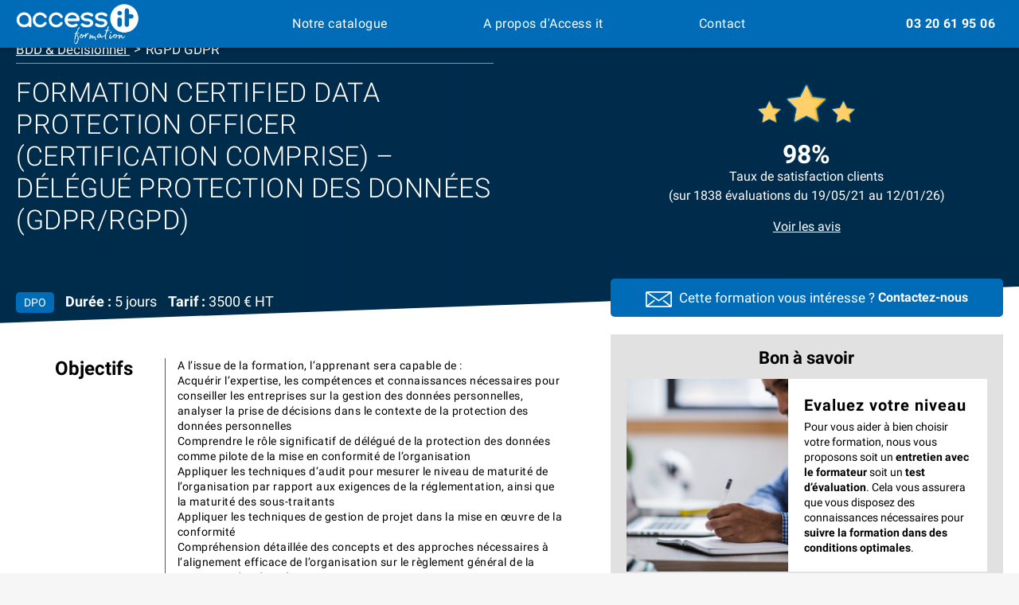

--- FILE ---
content_type: text/html; charset=UTF-8
request_url: https://formation.access-it.fr/formation/certified-data-protection-officer-certification-comprise-delegue-protection-des-donnees-gdpr-rgpd/
body_size: 27440
content:
<!DOCTYPE html>
<html lang="fr">
	<head>
		<meta charset="UTF-8" />
		<title>Formation Certified Data Protection Officer (certification comprise) – Délégué Protection des données (GDPR/RGPD) - Formations Access it</title>
		<meta name="viewport" content="width=device-width, initial-scale=1.0">
		
		<link rel="apple-touch-icon-precomposed" href="https://formation.access-it.fr/wp-content/themes/accessit/dist/assets/favicons/apple-touch-icon-114x114.png" sizes="114x114">
		<link rel="apple-touch-icon-precomposed" href="https://formation.access-it.fr/wp-content/themes/accessit/dist/assets/favicons/apple-touch-icon-72x72.png" sizes="72x72">
		<link rel="apple-touch-icon-precomposed" href="https://formation.access-it.fr/wp-content/themes/accessit/dist/assets/favicons/apple-touch-icon-57x57.png">
		<link rel="shortcut icon" href="https://formation.access-it.fr/wp-content/themes/accessit/dist/assets/favicons/apple-touch-icon-57x57.png">
		<link rel="icon" href="https://formation.access-it.fr/wp-content/themes/accessit/dist/assets/favicons/favicon-32x32.png" type="image/png" />

		<!-- Global site tag (gtag.js) - Google Ads: 981048748 -->		<!-- Google Tag Manager -->		<!-- End Google Tag Manager --><meta name='robots' content='index, follow, max-image-preview:large, max-snippet:-1, max-video-preview:-1' />
<link rel="stylesheet" href="https://formation.access-it.fr/wp-content/themes/accessit/dist/styles/styles.css?v=1522067432525" type="text/css" media="all" />
	<!-- This site is optimized with the Yoast SEO plugin v26.5 - https://yoast.com/wordpress/plugins/seo/ -->
	<meta name="description" content="Formation certifiante &quot;Certification PECB - Protection des données personnelles&quot;. Session disponible en distanciel avec Access it" />
	<link rel="canonical" href="https://formation.access-it.fr/formation/certified-data-protection-officer-certification-comprise-delegue-protection-des-donnees-gdpr-rgpd/" />
	<meta property="og:locale" content="fr_FR" />
	<meta property="og:type" content="article" />
	<meta property="og:title" content="Formation Certified Data Protection Officer (certification comprise) – Délégué Protection des données (GDPR/RGPD) - Formations Access it" />
	<meta property="og:description" content="Formation certifiante &quot;Certification PECB - Protection des données personnelles&quot;. Session disponible en distanciel avec Access it" />
	<meta property="og:url" content="https://formation.access-it.fr/formation/certified-data-protection-officer-certification-comprise-delegue-protection-des-donnees-gdpr-rgpd/" />
	<meta property="og:site_name" content="Formations Access it" />
	<meta property="article:modified_time" content="2024-01-31T15:32:01+00:00" />
	<meta name="twitter:card" content="summary_large_image" />
	<script type="application/ld+json" class="yoast-schema-graph">{"@context":"https://schema.org","@graph":[{"@type":"WebPage","@id":"https://formation.access-it.fr/formation/certified-data-protection-officer-certification-comprise-delegue-protection-des-donnees-gdpr-rgpd/","url":"https://formation.access-it.fr/formation/certified-data-protection-officer-certification-comprise-delegue-protection-des-donnees-gdpr-rgpd/","name":"Formation Certified Data Protection Officer (certification comprise) – Délégué Protection des données (GDPR/RGPD) - Formations Access it","isPartOf":{"@id":"https://formation.access-it.fr/#website"},"datePublished":"2021-01-08T13:55:59+00:00","dateModified":"2024-01-31T15:32:01+00:00","description":"Formation certifiante \"Certification PECB - Protection des données personnelles\". Session disponible en distanciel avec Access it","inLanguage":"fr-FR","potentialAction":[{"@type":"ReadAction","target":["https://formation.access-it.fr/formation/certified-data-protection-officer-certification-comprise-delegue-protection-des-donnees-gdpr-rgpd/"]}]},{"@type":"WebSite","@id":"https://formation.access-it.fr/#website","url":"https://formation.access-it.fr/","name":"Formations Access it","description":"Plus de 700 formations disponibles","potentialAction":[{"@type":"SearchAction","target":{"@type":"EntryPoint","urlTemplate":"https://formation.access-it.fr/?s={search_term_string}"},"query-input":{"@type":"PropertyValueSpecification","valueRequired":true,"valueName":"search_term_string"}}],"inLanguage":"fr-FR"}]}</script>
	<!-- / Yoast SEO plugin. -->


<link rel='dns-prefetch' href='//challenges.cloudflare.com' />
<link rel="alternate" type="application/rss+xml" title="Formations Access it &raquo; Flux" href="https://formation.access-it.fr/feed/" />
<link rel="alternate" type="application/rss+xml" title="Formations Access it &raquo; Flux des commentaires" href="https://formation.access-it.fr/comments/feed/" />
<link rel="alternate" title="oEmbed (JSON)" type="application/json+oembed" href="https://formation.access-it.fr/wp-json/oembed/1.0/embed?url=https%3A%2F%2Fformation.access-it.fr%2Fformation%2Fcertified-data-protection-officer-certification-comprise-delegue-protection-des-donnees-gdpr-rgpd%2F" />
<link rel="alternate" title="oEmbed (XML)" type="text/xml+oembed" href="https://formation.access-it.fr/wp-json/oembed/1.0/embed?url=https%3A%2F%2Fformation.access-it.fr%2Fformation%2Fcertified-data-protection-officer-certification-comprise-delegue-protection-des-donnees-gdpr-rgpd%2F&#038;format=xml" />
<style id='wp-img-auto-sizes-contain-inline-css' type='text/css'>
img:is([sizes=auto i],[sizes^="auto," i]){contain-intrinsic-size:3000px 1500px}
/*# sourceURL=wp-img-auto-sizes-contain-inline-css */
</style>
<link rel='stylesheet' id='main.css-css' href='https://formation.access-it.fr/wp-content/themes/accessit/public/styles/main.css' type='text/css' media='all' />
<link rel='stylesheet' id='custom-styles-css' href='https://formation.access-it.fr/wp-content/themes/accessit/custom-styles/custom-styles.css?ver=1738752632' type='text/css' media='all' />
<style id='wp-emoji-styles-inline-css' type='text/css'>

	img.wp-smiley, img.emoji {
		display: inline !important;
		border: none !important;
		box-shadow: none !important;
		height: 1em !important;
		width: 1em !important;
		margin: 0 0.07em !important;
		vertical-align: -0.1em !important;
		background: none !important;
		padding: 0 !important;
	}
/*# sourceURL=wp-emoji-styles-inline-css */
</style>
<style id='wp-block-library-inline-css' type='text/css'>
:root{--wp-block-synced-color:#7a00df;--wp-block-synced-color--rgb:122,0,223;--wp-bound-block-color:var(--wp-block-synced-color);--wp-editor-canvas-background:#ddd;--wp-admin-theme-color:#007cba;--wp-admin-theme-color--rgb:0,124,186;--wp-admin-theme-color-darker-10:#006ba1;--wp-admin-theme-color-darker-10--rgb:0,107,160.5;--wp-admin-theme-color-darker-20:#005a87;--wp-admin-theme-color-darker-20--rgb:0,90,135;--wp-admin-border-width-focus:2px}@media (min-resolution:192dpi){:root{--wp-admin-border-width-focus:1.5px}}.wp-element-button{cursor:pointer}:root .has-very-light-gray-background-color{background-color:#eee}:root .has-very-dark-gray-background-color{background-color:#313131}:root .has-very-light-gray-color{color:#eee}:root .has-very-dark-gray-color{color:#313131}:root .has-vivid-green-cyan-to-vivid-cyan-blue-gradient-background{background:linear-gradient(135deg,#00d084,#0693e3)}:root .has-purple-crush-gradient-background{background:linear-gradient(135deg,#34e2e4,#4721fb 50%,#ab1dfe)}:root .has-hazy-dawn-gradient-background{background:linear-gradient(135deg,#faaca8,#dad0ec)}:root .has-subdued-olive-gradient-background{background:linear-gradient(135deg,#fafae1,#67a671)}:root .has-atomic-cream-gradient-background{background:linear-gradient(135deg,#fdd79a,#004a59)}:root .has-nightshade-gradient-background{background:linear-gradient(135deg,#330968,#31cdcf)}:root .has-midnight-gradient-background{background:linear-gradient(135deg,#020381,#2874fc)}:root{--wp--preset--font-size--normal:16px;--wp--preset--font-size--huge:42px}.has-regular-font-size{font-size:1em}.has-larger-font-size{font-size:2.625em}.has-normal-font-size{font-size:var(--wp--preset--font-size--normal)}.has-huge-font-size{font-size:var(--wp--preset--font-size--huge)}.has-text-align-center{text-align:center}.has-text-align-left{text-align:left}.has-text-align-right{text-align:right}.has-fit-text{white-space:nowrap!important}#end-resizable-editor-section{display:none}.aligncenter{clear:both}.items-justified-left{justify-content:flex-start}.items-justified-center{justify-content:center}.items-justified-right{justify-content:flex-end}.items-justified-space-between{justify-content:space-between}.screen-reader-text{border:0;clip-path:inset(50%);height:1px;margin:-1px;overflow:hidden;padding:0;position:absolute;width:1px;word-wrap:normal!important}.screen-reader-text:focus{background-color:#ddd;clip-path:none;color:#444;display:block;font-size:1em;height:auto;left:5px;line-height:normal;padding:15px 23px 14px;text-decoration:none;top:5px;width:auto;z-index:100000}html :where(.has-border-color){border-style:solid}html :where([style*=border-top-color]){border-top-style:solid}html :where([style*=border-right-color]){border-right-style:solid}html :where([style*=border-bottom-color]){border-bottom-style:solid}html :where([style*=border-left-color]){border-left-style:solid}html :where([style*=border-width]){border-style:solid}html :where([style*=border-top-width]){border-top-style:solid}html :where([style*=border-right-width]){border-right-style:solid}html :where([style*=border-bottom-width]){border-bottom-style:solid}html :where([style*=border-left-width]){border-left-style:solid}html :where(img[class*=wp-image-]){height:auto;max-width:100%}:where(figure){margin:0 0 1em}html :where(.is-position-sticky){--wp-admin--admin-bar--position-offset:var(--wp-admin--admin-bar--height,0px)}@media screen and (max-width:600px){html :where(.is-position-sticky){--wp-admin--admin-bar--position-offset:0px}}

/*# sourceURL=wp-block-library-inline-css */
</style><style id='global-styles-inline-css' type='text/css'>
:root{--wp--preset--aspect-ratio--square: 1;--wp--preset--aspect-ratio--4-3: 4/3;--wp--preset--aspect-ratio--3-4: 3/4;--wp--preset--aspect-ratio--3-2: 3/2;--wp--preset--aspect-ratio--2-3: 2/3;--wp--preset--aspect-ratio--16-9: 16/9;--wp--preset--aspect-ratio--9-16: 9/16;--wp--preset--color--black: #000000;--wp--preset--color--cyan-bluish-gray: #abb8c3;--wp--preset--color--white: #ffffff;--wp--preset--color--pale-pink: #f78da7;--wp--preset--color--vivid-red: #cf2e2e;--wp--preset--color--luminous-vivid-orange: #ff6900;--wp--preset--color--luminous-vivid-amber: #fcb900;--wp--preset--color--light-green-cyan: #7bdcb5;--wp--preset--color--vivid-green-cyan: #00d084;--wp--preset--color--pale-cyan-blue: #8ed1fc;--wp--preset--color--vivid-cyan-blue: #0693e3;--wp--preset--color--vivid-purple: #9b51e0;--wp--preset--gradient--vivid-cyan-blue-to-vivid-purple: linear-gradient(135deg,rgb(6,147,227) 0%,rgb(155,81,224) 100%);--wp--preset--gradient--light-green-cyan-to-vivid-green-cyan: linear-gradient(135deg,rgb(122,220,180) 0%,rgb(0,208,130) 100%);--wp--preset--gradient--luminous-vivid-amber-to-luminous-vivid-orange: linear-gradient(135deg,rgb(252,185,0) 0%,rgb(255,105,0) 100%);--wp--preset--gradient--luminous-vivid-orange-to-vivid-red: linear-gradient(135deg,rgb(255,105,0) 0%,rgb(207,46,46) 100%);--wp--preset--gradient--very-light-gray-to-cyan-bluish-gray: linear-gradient(135deg,rgb(238,238,238) 0%,rgb(169,184,195) 100%);--wp--preset--gradient--cool-to-warm-spectrum: linear-gradient(135deg,rgb(74,234,220) 0%,rgb(151,120,209) 20%,rgb(207,42,186) 40%,rgb(238,44,130) 60%,rgb(251,105,98) 80%,rgb(254,248,76) 100%);--wp--preset--gradient--blush-light-purple: linear-gradient(135deg,rgb(255,206,236) 0%,rgb(152,150,240) 100%);--wp--preset--gradient--blush-bordeaux: linear-gradient(135deg,rgb(254,205,165) 0%,rgb(254,45,45) 50%,rgb(107,0,62) 100%);--wp--preset--gradient--luminous-dusk: linear-gradient(135deg,rgb(255,203,112) 0%,rgb(199,81,192) 50%,rgb(65,88,208) 100%);--wp--preset--gradient--pale-ocean: linear-gradient(135deg,rgb(255,245,203) 0%,rgb(182,227,212) 50%,rgb(51,167,181) 100%);--wp--preset--gradient--electric-grass: linear-gradient(135deg,rgb(202,248,128) 0%,rgb(113,206,126) 100%);--wp--preset--gradient--midnight: linear-gradient(135deg,rgb(2,3,129) 0%,rgb(40,116,252) 100%);--wp--preset--font-size--small: 13px;--wp--preset--font-size--medium: 20px;--wp--preset--font-size--large: 36px;--wp--preset--font-size--x-large: 42px;--wp--preset--spacing--20: 0.44rem;--wp--preset--spacing--30: 0.67rem;--wp--preset--spacing--40: 1rem;--wp--preset--spacing--50: 1.5rem;--wp--preset--spacing--60: 2.25rem;--wp--preset--spacing--70: 3.38rem;--wp--preset--spacing--80: 5.06rem;--wp--preset--shadow--natural: 6px 6px 9px rgba(0, 0, 0, 0.2);--wp--preset--shadow--deep: 12px 12px 50px rgba(0, 0, 0, 0.4);--wp--preset--shadow--sharp: 6px 6px 0px rgba(0, 0, 0, 0.2);--wp--preset--shadow--outlined: 6px 6px 0px -3px rgb(255, 255, 255), 6px 6px rgb(0, 0, 0);--wp--preset--shadow--crisp: 6px 6px 0px rgb(0, 0, 0);}:where(.is-layout-flex){gap: 0.5em;}:where(.is-layout-grid){gap: 0.5em;}body .is-layout-flex{display: flex;}.is-layout-flex{flex-wrap: wrap;align-items: center;}.is-layout-flex > :is(*, div){margin: 0;}body .is-layout-grid{display: grid;}.is-layout-grid > :is(*, div){margin: 0;}:where(.wp-block-columns.is-layout-flex){gap: 2em;}:where(.wp-block-columns.is-layout-grid){gap: 2em;}:where(.wp-block-post-template.is-layout-flex){gap: 1.25em;}:where(.wp-block-post-template.is-layout-grid){gap: 1.25em;}.has-black-color{color: var(--wp--preset--color--black) !important;}.has-cyan-bluish-gray-color{color: var(--wp--preset--color--cyan-bluish-gray) !important;}.has-white-color{color: var(--wp--preset--color--white) !important;}.has-pale-pink-color{color: var(--wp--preset--color--pale-pink) !important;}.has-vivid-red-color{color: var(--wp--preset--color--vivid-red) !important;}.has-luminous-vivid-orange-color{color: var(--wp--preset--color--luminous-vivid-orange) !important;}.has-luminous-vivid-amber-color{color: var(--wp--preset--color--luminous-vivid-amber) !important;}.has-light-green-cyan-color{color: var(--wp--preset--color--light-green-cyan) !important;}.has-vivid-green-cyan-color{color: var(--wp--preset--color--vivid-green-cyan) !important;}.has-pale-cyan-blue-color{color: var(--wp--preset--color--pale-cyan-blue) !important;}.has-vivid-cyan-blue-color{color: var(--wp--preset--color--vivid-cyan-blue) !important;}.has-vivid-purple-color{color: var(--wp--preset--color--vivid-purple) !important;}.has-black-background-color{background-color: var(--wp--preset--color--black) !important;}.has-cyan-bluish-gray-background-color{background-color: var(--wp--preset--color--cyan-bluish-gray) !important;}.has-white-background-color{background-color: var(--wp--preset--color--white) !important;}.has-pale-pink-background-color{background-color: var(--wp--preset--color--pale-pink) !important;}.has-vivid-red-background-color{background-color: var(--wp--preset--color--vivid-red) !important;}.has-luminous-vivid-orange-background-color{background-color: var(--wp--preset--color--luminous-vivid-orange) !important;}.has-luminous-vivid-amber-background-color{background-color: var(--wp--preset--color--luminous-vivid-amber) !important;}.has-light-green-cyan-background-color{background-color: var(--wp--preset--color--light-green-cyan) !important;}.has-vivid-green-cyan-background-color{background-color: var(--wp--preset--color--vivid-green-cyan) !important;}.has-pale-cyan-blue-background-color{background-color: var(--wp--preset--color--pale-cyan-blue) !important;}.has-vivid-cyan-blue-background-color{background-color: var(--wp--preset--color--vivid-cyan-blue) !important;}.has-vivid-purple-background-color{background-color: var(--wp--preset--color--vivid-purple) !important;}.has-black-border-color{border-color: var(--wp--preset--color--black) !important;}.has-cyan-bluish-gray-border-color{border-color: var(--wp--preset--color--cyan-bluish-gray) !important;}.has-white-border-color{border-color: var(--wp--preset--color--white) !important;}.has-pale-pink-border-color{border-color: var(--wp--preset--color--pale-pink) !important;}.has-vivid-red-border-color{border-color: var(--wp--preset--color--vivid-red) !important;}.has-luminous-vivid-orange-border-color{border-color: var(--wp--preset--color--luminous-vivid-orange) !important;}.has-luminous-vivid-amber-border-color{border-color: var(--wp--preset--color--luminous-vivid-amber) !important;}.has-light-green-cyan-border-color{border-color: var(--wp--preset--color--light-green-cyan) !important;}.has-vivid-green-cyan-border-color{border-color: var(--wp--preset--color--vivid-green-cyan) !important;}.has-pale-cyan-blue-border-color{border-color: var(--wp--preset--color--pale-cyan-blue) !important;}.has-vivid-cyan-blue-border-color{border-color: var(--wp--preset--color--vivid-cyan-blue) !important;}.has-vivid-purple-border-color{border-color: var(--wp--preset--color--vivid-purple) !important;}.has-vivid-cyan-blue-to-vivid-purple-gradient-background{background: var(--wp--preset--gradient--vivid-cyan-blue-to-vivid-purple) !important;}.has-light-green-cyan-to-vivid-green-cyan-gradient-background{background: var(--wp--preset--gradient--light-green-cyan-to-vivid-green-cyan) !important;}.has-luminous-vivid-amber-to-luminous-vivid-orange-gradient-background{background: var(--wp--preset--gradient--luminous-vivid-amber-to-luminous-vivid-orange) !important;}.has-luminous-vivid-orange-to-vivid-red-gradient-background{background: var(--wp--preset--gradient--luminous-vivid-orange-to-vivid-red) !important;}.has-very-light-gray-to-cyan-bluish-gray-gradient-background{background: var(--wp--preset--gradient--very-light-gray-to-cyan-bluish-gray) !important;}.has-cool-to-warm-spectrum-gradient-background{background: var(--wp--preset--gradient--cool-to-warm-spectrum) !important;}.has-blush-light-purple-gradient-background{background: var(--wp--preset--gradient--blush-light-purple) !important;}.has-blush-bordeaux-gradient-background{background: var(--wp--preset--gradient--blush-bordeaux) !important;}.has-luminous-dusk-gradient-background{background: var(--wp--preset--gradient--luminous-dusk) !important;}.has-pale-ocean-gradient-background{background: var(--wp--preset--gradient--pale-ocean) !important;}.has-electric-grass-gradient-background{background: var(--wp--preset--gradient--electric-grass) !important;}.has-midnight-gradient-background{background: var(--wp--preset--gradient--midnight) !important;}.has-small-font-size{font-size: var(--wp--preset--font-size--small) !important;}.has-medium-font-size{font-size: var(--wp--preset--font-size--medium) !important;}.has-large-font-size{font-size: var(--wp--preset--font-size--large) !important;}.has-x-large-font-size{font-size: var(--wp--preset--font-size--x-large) !important;}
/*# sourceURL=global-styles-inline-css */
</style>

<style id='classic-theme-styles-inline-css' type='text/css'>
/*! This file is auto-generated */
.wp-block-button__link{color:#fff;background-color:#32373c;border-radius:9999px;box-shadow:none;text-decoration:none;padding:calc(.667em + 2px) calc(1.333em + 2px);font-size:1.125em}.wp-block-file__button{background:#32373c;color:#fff;text-decoration:none}
/*# sourceURL=/wp-includes/css/classic-themes.min.css */
</style>
<link rel='stylesheet' id='contact-form-7-css' href='https://formation.access-it.fr/wp-content/plugins/contact-form-7/includes/css/styles.css?ver=6.1.4' type='text/css' media='all' />
<link rel='stylesheet' id='wp-pagenavi-css' href='https://formation.access-it.fr/wp-content/plugins/wp-pagenavi/pagenavi-css.css?ver=2.70' type='text/css' media='all' />
<link rel="https://api.w.org/" href="https://formation.access-it.fr/wp-json/" /><link rel="alternate" title="JSON" type="application/json" href="https://formation.access-it.fr/wp-json/wp/v2/formation/6203" /><link rel="EditURI" type="application/rsd+xml" title="RSD" href="https://formation.access-it.fr/xmlrpc.php?rsd" />
<meta name="generator" content="WordPress 6.9" />
<link rel='shortlink' href='https://formation.access-it.fr/?p=6203' />
<!-- Google Tag Manager -->
<script>(function(w,d,s,l,i){w[l]=w[l]||[];w[l].push({'gtm.start':
new Date().getTime(),event:'gtm.js'});var f=d.getElementsByTagName(s)[0],
j=d.createElement(s),dl=l!='dataLayer'?'&l='+l:'';j.async=true;j.src=
'https://www.googletagmanager.com/gtm.js?id='+i+dl;f.parentNode.insertBefore(j,f);
})(window,document,'script','dataLayer','GTM-KW9JKSB');</script>
<!-- End Google Tag Manager --><!-- Google Tag Manager -->
<script>(function(w,d,s,l,i){w[l]=w[l]||[];w[l].push({'gtm.start':
new Date().getTime(),event:'gtm.js'});var f=d.getElementsByTagName(s)[0],
j=d.createElement(s),dl=l!='dataLayer'?'&l='+l:'';j.async=true;j.src=
'https://www.googletagmanager.com/gtm.js?id='+i+dl;f.parentNode.insertBefore(j,f);
})(window,document,'script','dataLayer','GTM-KW9JKSB');</script>
<!-- End Google Tag Manager -->
		<script>
		(function(h,o,t,j,a,r){
			h.hj=h.hj||function(){(h.hj.q=h.hj.q||[]).push(arguments)};
			h._hjSettings={hjid:3546830,hjsv:5};
			a=o.getElementsByTagName('head')[0];
			r=o.createElement('script');r.async=1;
			r.src=t+h._hjSettings.hjid+j+h._hjSettings.hjsv;
			a.appendChild(r);
		})(window,document,'//static.hotjar.com/c/hotjar-','.js?sv=');
		</script>
				<style type="text/css" id="wp-custom-css">
			.single-formation-header .formation-rating {
	  z-index: 1;
  color: white;
  padding-top: 45px;
}

.single-formation-header .formation-rating h2 {
	    font-size: 32px;
    margin-top: 15px;
    font-weight: 600;

}

.single-formation-header .formation-rating p {
	    margin-top: -8px;
    margin-bottom: 15px;

}

.single-formation-header .formation-rating a {
	text-decoration: underline;
}

.grecaptcha-badge { 
    visibility: hidden;
}		</style>
		
	</head>

	<body class="wp-singular formation-template-default single single-formation postid-6203 wp-theme-accessit" >
	<!-- Google Tag Manager (noscript) -->	<!-- End Google Tag Manager (noscript) --> 
<header class="header-primary">

  <div class="row header-primary__row">

    <div class="columns shrink header-primary__burger-column">
      <button class="header-primary__menu-burger" data-trigger="header-primary">
        <span class="icon-burger"></span>
      </button>
    </div>
      
    <div class="columns shrink">
      <a class="header-primary__logo" href="https://formation.access-it.fr" title="Access IT">
        <img src="https://formation.access-it.fr/wp-content/themes/accessit/images/access-it-formation.png" alt="Access IT">
      </a>
    </div>

    <div class="columns shrink header-primary__nav-column" data-target="header-primary" data-state="closed">
        
      <nav class="header-primary__nav">        <div class="header-primary__item header-primary__item--level1 menu-item menu-item-type-post_type menu-item-object-page menu-item-394">
          <a class="header-primary__link" href="https://formation.access-it.fr/notre-catalogue/" target="">Notre catalogue          </a>        </div>        <div class="header-primary__item header-primary__item--level1 menu-item menu-item-type-custom menu-item-object-custom menu-item-74974">
          <a class="header-primary__link" href="https://www.access-it.fr/a-propos/" target="_blank">A propos d'Access it          </a>        </div>        <div class="header-primary__item header-primary__item--level1 menu-item menu-item-type-post_type menu-item-object-page menu-item-393">
          <a class="header-primary__link" href="https://formation.access-it.fr/contact/" target="">Contact          </a>        </div>      </nav>
        
    </div>    <div class="columns shrink header-primary__phone-column">
      <a onclick="gtag_report_conversion();" href="tel:03 20 61 95 06" title="Contactez Access IT par téléphone" class="header-primary__phone">03 20 61 95 06
      </a>

      <script>
      function gtag_report_conversion(url) {
        var callback = function () {
          if (typeof(url) != 'undefined') {
            window.location = url;
          }
        };
        gtag('event', 'conversion', {
            'send_to': 'AW-981048748/bKEZCJb4oZUBEKy75tMD',
            'event_callback': callback
        });
        return false;
      }
      </script>

    </div>
  </div>
</header>
<main>
  
  <section class="single-formation-header">
  <div class="row align-justify">
    <div class="small-12 medium-8 large-6 columns">

      <div class="single-formation-header__panel">

        <div class="single-formation-header__intro">

          <ul class="single-formation-header__cats">
            <li class="single-formation-header__subcats">
              <a href="https://formation.access-it.fr/categorie/bdd-decisionnel/">BDD &amp; Décisionnel
              </a>
            </li>
            <li class="single-formation-header__subcats">RGPD GDPR</li>
          </ul>

          <div class="single-formation-header__title">
            <h1>Formation Certified Data Protection Officer (certification comprise) – Délégué Protection des données (GDPR/RGPD)</h1><br>
          </div>

          <ul class="single-formation-header__meta">
            <li class="single-formation-header__reference">
              <span>DPO</span>
            </li>
            <li class="single-formation-header__duration">
              <strong>Durée : </strong>5 
              jours            </li>
            <li class="single-formation-header__price">
                <strong>Tarif : </strong>3500 € HT
            </li>
          </ul>

        </div>
      
      </div>

      
    </div>        <div class="formation-rating large-5 columns text-center">                <figure>
                    <img src="https://formation.access-it.fr/wp-content/uploads/2022/01/group-2-1.png" alt="" data-visibility data-lazyload data-lazyload-src="" data-lazyload-state="pending" />
                </figure>                <h2>98%</h2>                <p>Taux de satisfaction clients<br/>
(sur 1838 évaluations du 19/05/21 au 12/01/26)</p>                <a href="https://www.google.fr/search?q=ACCESS+IT&sxsrf=ALeKk03aye0k4quTyoqxLikQIz2WNBCIuw%3A1620215508894&source=hp&ei=1IaSYNDRM4GalwTJlpHQBA&iflsig=AINFCbYAAAAAYJKU5FzEddpqdk4CnBgx6Jhh282rZUxv&oq=ACCESS+IT&gs_lcp=[base64]&sclient=gws-wiz&ved=0ahUKEwjQi_WOvbLwAhUBzYUKHUlLBEoQ4dUDCAc&uact=5#lrd=0x47c329d0d0a32d05:0x12cafbb56fdec4b,1,,,">Voir les avis</a>        </div>
  </div>
</section>

  <section class="single-formation-article">
	<div
		class="row">

		<!-- LEFT COL -->
		<div class="small-12 large-7 columns">				<div class="single-formation-article__item">
					<div class="row">
						<div class="small-12 large-3 columns">
							<div class="single-formation-article__colname">
								<h2>Objectifs</h2>
							</div>
						</div>
						<div class="small-12 large-9 columns">
							<div class="single-formation-article__content wysiwyg"><p>A l’issue de la formation, l’apprenant sera capable de :<br />Acquérir l’expertise, les compétences et connaissances nécessaires pour conseiller les entreprises sur la gestion des données personnelles, analyser la prise de décisions dans le contexte de la protection des données personnelles<br />Comprendre le rôle significatif de délégué de la protection des données comme pilote de la mise en conformité de l’organisation<br />Appliquer les techniques d’audit pour mesurer le niveau de maturité de l’organisation par rapport aux exigences de la réglementation, ainsi que la maturité des sous-traitants<br />Appliquer les techniques de gestion de projet dans la mise en œuvre de la conformité<br />Compréhension détaillée des concepts et des approches nécessaires à l’alignement efficace de l’organisation sur le règlement général de la protection des données<br />Compréhension détaillée des exigences à déployer pour les organisations européennes et en dehors de l’union européenne<br />Devenir expert dans l’évaluation la conception et le déploiement des exigences réglementaires<br />Gérer un projet et une équipe de déploiement du RGPD<br />Inscrire le projet dans une démarche d’amélioration continue, gestion des actions correctives et préventives, ainsi que des préconisations<br />Etre en capacité d’identifier les enjeux et les risques pour son entreprise et les actions à mettre en œuvre afin d’être conforme<br />Comprendre le type et le format des questions qui composeront l’examen<br />S’entraîner à répondre aux questions types, tout en révisant les principaux thèmes abordés dans l’examen<br />Identifier les conseils et techniques permettant de faciliter le processus même de l’examen</p>

							</div>
						</div>
					</div>
				</div>				<div class="single-formation-article__item">
					<div class="row">
						<div class="small-12 large-3 columns">
							<div class="single-formation-article__colname">
								<h2>Prérequis</h2>
							</div>
						</div>
						<div class="small-12 large-9 columns">
							<div class="single-formation-article__content wysiwyg"><p>1-Avoir suivi le module Sensibilisation aux nouvelles règleAvoir suivi le module Sensibilisation aux nouvelles règles relatives à la protection des données ou posséder les connaissances équivalentes (compréhension générale du RGPD et du vocabulaire associé). s relatives à la protection des données ou posséder les connaissances équivalentes<br />2-Avoir suivi le MOOC de la CNIL sur le sujet est un plus</p>
<p><strong>Cette formation ne peut être financée que dans le cadre d&rsquo;un projet d&rsquo;entreprise (prise en charge entreprise ou OPCO). Les dossiers à financement personnel et CPF ne sont pas pris en compte.</strong></p>

							</div>
						</div>
					</div>
				</div>				<div class="single-formation-article__item">
					<div class="row">
						<div class="small-12 large-3 columns">
							<div class="single-formation-article__colname">
								<h2>Public</h2>
							</div>
						</div>
						<div class="small-12 large-9 columns">
							<div class="single-formation-article__content wysiwyg"><p>Chef de projet<br />Consultant<br />Correspondant « Informatique et libertés »<br />Directeur des systèmes d’information<br />Directeur juridique, juriste<br />Directeur RH<br />Responsable administratif<br />Responsable de processus<br />Responsable qualité<br />Toute personne devant assurer la responsabilité de protection des données personnelles<br />Toute personne impliquée dans la conception de projets traitant des données à caractère personnel</p>

							</div>
						</div>
					</div>
				</div>
            <div class="single-formation-article__item">
                <div class="row">
                    <div class="small-12 large-3 columns">
                        <div class="single-formation-article__colname">
                            <h2>Dernière mise à jour</h2>
                        </div>
                    </div>
                    <div class="small-12 large-9 columns">
                        <div class="single-formation-article__content wysiwyg">
                            <span>Programme mis à jour le 31 janvier 2024</span>
                        </div>
                    </div>
                </div>
            </div>
                       
            

		</div>
		<!-- END LEFT COL -->

		<!-- RIGHT COL -->
		<div class="small-12 large-5 columns">

			<div class="single-formation-article__contact">
				<span class="icon">
					<svg id="ab4f85d8-db45-42ce-ab43-8650f30dbfc4" data-name="Calque 1" xmlns="http://www.w3.org/2000/svg" viewbox="0 0 823 500">
						<title>enveloppe</title><path d="M548.29,308.79l191.2,148.28L83.82,458,276.19,308.79a21.08,21.08,0,0,0-25.83-33.31L43.19,436.15,42.67,62.53,400,309.48a21.09,21.09,0,0,0,24,0L780.67,61.52l.54,374.57L574.12,275.48a21.08,21.08,0,0,0-25.83,33.31ZM734.34,42.39,412,266.5,89,43.28Zm88.45-.12A42.21,42.21,0,0,0,780.64.18h-.06l-738,1A42.15,42.15,0,0,0,.5,43.4l.57,414.69a42.17,42.17,0,0,0,42.15,42.09h.05l738-1a42.21,42.21,0,0,0,42.1-42.2Z" style="fill:#fff"/></svg>
				</span>
				<span>
					Cette formation vous intéresse ?
				</span>
				<a href="#push-contact-form">Contactez-nous</a>
			</div>				<div class="single-formation-article__animation">
                    <h3>Bon à savoir</h3>
                    <div class="row">                            <div class="columns small-12 medium-6 large-12">
                                <div class="card-format">
                                    <div class="row collapse align-strech">
                                        <div class="columns shrink flex-container">
                                            <div class="card-format__media" style="background-image: url('https://formation.access-it.fr/wp-content/uploads/2022/04/man-gbda0bf879_1920.jpg');" data-visibility data-lazyload data-lazyload-src="https://formation.access-it.fr/wp-content/uploads/2022/04/man-gbda0bf879_1920-800x533.jpg" data-lazyload-state="pending"></div>
                                        </div>
                                        <div class="columns">
                                            <div class="card-format__article">
                                                <div class="card-format__title">
                                                    <h3>Evaluez votre niveau</h3>
                                                </div>
                                                <div class="card-format__description">Pour vous aider à bien choisir votre formation, nous vous proposons soit un <strong>entretien avec le formateur</strong> soit un <strong>test d’évaluation</strong>. Cela vous assurera que vous disposez des connaissances nécessaires pour <strong>suivre la formation dans des conditions optimales</strong>.
                                                </div>
                                            </div>
                                        </div>
                                    </div>
                                </div>
                            </div>                            <div class="columns small-12 medium-6 large-12">
                                <div class="card-format">
                                    <div class="row collapse align-strech">
                                        <div class="columns shrink flex-container">
                                            <div class="card-format__media" style="background-image: url('https://formation.access-it.fr/wp-content/uploads/2018/03/afterwork.jpg');" data-visibility data-lazyload data-lazyload-src="https://formation.access-it.fr/wp-content/uploads/2018/03/afterwork.jpg" data-lazyload-state="pending"></div>
                                        </div>
                                        <div class="columns">
                                            <div class="card-format__article">
                                                <div class="card-format__title">
                                                    <h3>Sessions garanties</h3>
                                                </div>
                                                <div class="card-format__description"><p data-olk-copy-source="MessageBody">La majorité de nos <strong>sessions proposées en distanciel sont garanties</strong>. Elles peuvent être <strong>enregistrées à la demande</strong>.</p>
                                                </div>
                                            </div>
                                        </div>
                                    </div>
                                </div>
                            </div>                            <div class="columns small-12 medium-6 large-12">
                                <div class="card-format">
                                    <div class="row collapse align-strech">
                                        <div class="columns shrink flex-container">
                                            <div class="card-format__media" style="background-image: url('https://formation.access-it.fr/wp-content/uploads/2021/06/writing-1149962_1920.jpg');" data-visibility data-lazyload data-lazyload-src="https://formation.access-it.fr/wp-content/uploads/2021/06/writing-1149962_1920-800x534.jpg" data-lazyload-state="pending"></div>
                                        </div>
                                        <div class="columns">
                                            <div class="card-format__article">
                                                <div class="card-format__title">
                                                    <h3>Travaux pratiques</h3>
                                                </div>
                                                <div class="card-format__description">Nos formations comprennent de <strong>nombreux travaux pratiques</strong> pour un meilleur apprentissage (60 % de pratique). Nous proposons également de <strong>travailler sur vos données</strong> pour une meilleure expérience.
                                                </div>
                                            </div>
                                        </div>
                                    </div>
                                </div>
                            </div>                    </div>
				</div>
			<div class="row collapse">
				<div class="small-12 columns flex-container">						<div class="single-formation-article__pdf">
							<a href="https://formation.access-it.fr/wp-content/uploads/2024/01/dpo.pdf" target="_blank">
								Télécharger la fiche de cette formation
							</a>
						</div>				</div>
			</div>

		</div>
		<!-- END RIGHT COL -->

	</div>
</section>
<a id="contact"></a>

  <section class="single-formation-modules-groupe" >
    <div class="row">
      <div class="column small-12 large-8 small-order-2 large-order-1">
        <section class="single-formation-modules">
  <div class="row">
    <div class="small-12 columns">

      <div class="single-formation-modules__title">
        <span>
          <svg id="9d8f673b-84fc-4f07-b891-d4158bde3755" data-name="Calque 1" xmlns="http://www.w3.org/2000/svg" viewBox="0 0 454 500"><title>modules</title><path d="M447,302.28a14.66,14.66,0,0,0-10.33-10.34c-15.13-3.58-25.12,9.42-35.66,18.4q-21.15,18-42.28,36c-5.28-2.16-12.35-.05-14,6.44-4.82,19-6.6,39.59-7.05,60.26a6,6,0,0,0-.73,0c-10.51,1.08-21.26,1.54-32.08,1.68-.93-.38-1.84-.79-2.77-1.16-1.1-.43-12.74-5.51-7.18-.25-4.82-4.68-12.35-5.59-19.16-2.47l-.31.14a12.4,12.4,0,0,0-4.41,3.43c-10.13-.25-20.2-.55-30.08-.68a.87.87,0,0,0-.61,1.47c8,6.58,17.39,10.54,27.48,13.18.87,4.54,3.4,8.67,7.62,10.67,20.58,9.75,38.1,12.43,50.19,33.49,3.47,6,10.1,7.75,16.09,6.52,5.63,7.65,17.36,11,24.49,2.53a253.14,253.14,0,0,1,43.12-40.32c12.08-8.94,30.13-15.77,37.1-29.85,7.11-14.36,3-35.13,2.69-50.51C448.72,342.28,451.31,320.47,447,302.28Zm-29,56,.34-.41a23.25,23.25,0,0,0,1.81-2.54c0,.69,0,1.42,0,2.11l.06,1.86A17.45,17.45,0,0,0,418,358.3Zm2.38-19.84a20.65,20.65,0,0,0-2-2.79c-.25-.28-.52-.53-.78-.8l2.9-2.75C420.45,334.23,420.43,336.35,420.38,338.46ZM225.79,302.28a14.66,14.66,0,0,0-10.33-10.34c-15.13-3.58-25.12,9.42-35.66,18.4q-21.15,18-42.28,36c-5.28-2.16-12.35-.05-14,6.44-4.82,19-6.59,39.59-7,60.26a6,6,0,0,0-.73,0c-10.51,1.08-21.26,1.54-32.08,1.68-.93-.38-1.84-.79-2.77-1.16-1.1-.43-12.74-5.51-7.18-.25-4.81-4.68-12.35-5.59-19.16-2.47l-.31.14a12.4,12.4,0,0,0-4.41,3.43c-10.13-.25-20.2-.55-30.08-.68a.87.87,0,0,0-.61,1.47c8,6.58,17.39,10.54,27.48,13.18.87,4.54,3.4,8.67,7.62,10.67,20.58,9.75,38.1,12.43,50.19,33.49,3.47,6,10.1,7.75,16.09,6.52,5.63,7.65,17.36,11,24.49,2.53a253.14,253.14,0,0,1,43.12-40.32c12.08-8.94,30.13-15.77,37.1-29.85,7.11-14.36,3-35.13,2.69-50.51C227.55,342.28,230.14,320.47,225.79,302.28Zm-29,56,.34-.41a23.25,23.25,0,0,0,1.81-2.54c0,.69,0,1.42,0,2.11l.06,1.86A17.45,17.45,0,0,0,196.83,358.3Zm2.38-19.84a20.65,20.65,0,0,0-2-2.79c-.25-.28-.52-.53-.78-.8l2.9-2.75C199.28,334.23,199.26,336.35,199.21,338.46Z" style="fill:#084775"/><path d="M332.69,92.17a14.66,14.66,0,0,0-10.33-10.34c-15.13-3.59-25.12,9.42-35.66,18.4q-21.15,18-42.28,36c-5.28-2.16-12.35-.05-14,6.44-4.82,19-6.6,39.59-7.05,60.26-.24,0-.48,0-.73,0-10.51,1.09-21.26,1.54-32.08,1.69-.93-.38-1.84-.79-2.77-1.16-1.1-.44-12.74-5.51-7.18-.25-4.82-4.68-12.35-5.59-19.17-2.48l-.3.15a12.4,12.4,0,0,0-4.41,3.43c-10.13-.25-20.2-.55-30.08-.69a.87.87,0,0,0-.61,1.48c8,6.58,17.38,10.54,27.48,13.18.87,4.54,3.4,8.67,7.62,10.67,20.57,9.74,38.1,12.43,50.19,33.48,3.47,6,10.1,7.75,16.09,6.53,5.63,7.64,17.36,11,24.49,2.53A253.14,253.14,0,0,1,295,231.2c12.08-8.94,30.13-15.77,37.1-29.85,7.11-14.36,3-35.13,2.69-50.51C334.45,132.17,337,110.36,332.69,92.17Zm-29,56c.12-.14.22-.28.34-.41a22.43,22.43,0,0,0,1.81-2.55c0,.7,0,1.43,0,2.12s.05,1.24.07,1.86A17.45,17.45,0,0,0,303.73,148.19Zm2.38-19.84a20.65,20.65,0,0,0-2-2.79c-.25-.28-.52-.53-.78-.8l2.9-2.75C306.18,124.12,306.16,126.23,306.11,128.35Z" style="fill:#ffcc80"/><path d="M449.21,284.45a5.51,5.51,0,0,0-1-3.08,5.51,5.51,0,0,1,1,3.08l0-2.82a5.55,5.55,0,0,0-2.56-4.59L342.1,210.48a5.48,5.48,0,0,0-5.25-.31L334.94,74.34a5.48,5.48,0,0,0-1-3.08,5.48,5.48,0,0,1,1,3.08l0-2.82a5.55,5.55,0,0,0-2.56-4.59L227.83.37a5.53,5.53,0,0,0-5.91,0L111.39,69.76a5.52,5.52,0,0,0-2.59,4.72q0,4.83,0,9.67c0,23.9-.49,48.3-1,71.89-.34,17-.69,34.49-.85,51.72a5.51,5.51,0,0,0,2.5,4.68l1.15.75L4.49,279.87a5.54,5.54,0,0,0-2.59,4.72c0,3.22,0,6.45,0,9.67,0,23.9-.49,48.3-1,71.89-.34,17-.68,34.49-.85,51.72a5.51,5.51,0,0,0,2.5,4.68L119,498.61a5.53,5.53,0,0,0,6,0l102.53-66.48a5.56,5.56,0,0,0,2.52-4.72v-.78l110.1,72a5.53,5.53,0,0,0,6,0L448.7,432.14a5.56,5.56,0,0,0,2.52-4.72Zm-123.37-70-90.79,58.87c-1.07-19.47-2-42.32-3-66.34-.79-19-1.63-39.09-2.61-59.77,34.72-21.65,66.89-43.32,94.61-62.36Zm-101-202.83,96.65,61.55c-28.46,19.59-61.83,42.17-98,64.71L127,73ZM118.93,156.26c.47-23.65.95-48.1.95-72.11v-2.6l98.5,66.15c1,20.65,1.81,40.76,2.6,59.7,1,24.13,2,47.09,3,66.67L118.11,204.84C118.28,188.65,118.61,172.2,118.93,156.26ZM11.21,415c.17-16.19.5-32.64.82-48.58.47-23.65,1-48.1,1-72.11,0-.86,0-1.73,0-2.6l98.5,66.16c1,20.64,1.82,40.75,2.6,59.69,1,24.13,2,47.09,3,66.68Zm105.41-67L20.1,283.12l97.84-61.43,96.65,61.55C186.13,302.83,152.76,325.41,116.62,348Zm11.54,135.44c-1.08-19.47-2-42.32-3-66.34-.78-19-1.62-39.09-2.61-59.77,34.73-21.65,66.89-43.32,94.61-62.36L219,424.52ZM232.38,415c.17-16.19.5-32.64.82-48.58.47-23.65,1-48.1,1-72.11v-2.6l98.5,66.16c1,20.64,1.82,40.75,2.6,59.69,1,24.13,2,47.09,3,66.68Zm105.41-67-96.52-64.83,97.84-61.43,96.65,61.55C407.3,302.83,373.93,325.41,337.79,348Zm11.54,135.44c-1.08-19.47-2-42.32-3-66.34-.78-19-1.63-39.09-2.61-59.77,34.73-21.65,66.89-43.32,94.61-62.36l1.82,129.6Z" style="fill:#fff"/></svg>
        </span>
        <span>
          <h2>Les Modules<br>de formation</h2>
        </span>
      </div>
      
      <div class="row small-up-1 medium-up-2 align-stretch">        <div class="column flex-container single-formation-modules__panel"
             data-target="single-formation-modules">
          <div class="single-formation-modules__item">
            <div class="single-formation-modules__module">
              Module1
            </div>
            <div class="single-formation-modules__name">INTRODUCTION AU GDPR ET INITIALISATION DE CONFORMITÉ RÉGLEMENTAIRE
            </div>
            <div class="single-formation-modules__content wysiwyg"><p>Objectifs et structure du cours</p>
<div>Introduction au General Data Protection Regulation (GDPR)</div>
<div>Principes fondamentaux du GDPR</div>
<div>Initialisation de la mise en oeuvre du GDPR</div>
<div>Comprendre l’organisation et clarifier les objectifs de la protection des données</div>
<div>Analyse du système existant</div>

            </div>
          </div>
        </div>        <div class="column flex-container single-formation-modules__panel"
             data-target="single-formation-modules">
          <div class="single-formation-modules__item">
            <div class="single-formation-modules__module">
              Module2
            </div>
            <div class="single-formation-modules__name">PLANIFICATION DE LA MISE EN OEUVRE DU GDPR
            </div>
            <div class="single-formation-modules__content wysiwyg"><p>Leadership et approbation du projet de conformité GDPR</p>
<div>Politique de protection des données</div>
<div>Définition de la structure organisationnelle de la protection des données</div>
<div>Classification des données</div>
<div>Évaluation du risque associé au GDPR</div>

            </div>
          </div>
        </div>        <div class="column flex-container single-formation-modules__panel"
             data-target="single-formation-modules">
          <div class="single-formation-modules__item">
            <div class="single-formation-modules__module">
              Module3
            </div>
            <div class="single-formation-modules__name">DÉPLOIEMENT DU GDPR
            </div>
            <div class="single-formation-modules__content wysiwyg"><p>PIA, Privacy Impact Assesment</p>
<div>Conception des contrôles de sécurité, des procédures et politiques spécifiques</div>
<div>Définition du processus de gestion de la documentation</div>
<div>Plan de communication</div>
<div>Plan de formation et de sensibilisation</div>

            </div>
          </div>
        </div>        <div class="column flex-container single-formation-modules__panel"
             data-target="single-formation-modules">
          <div class="single-formation-modules__item">
            <div class="single-formation-modules__module">
              Module4
            </div>
            <div class="single-formation-modules__name">SUIVI ET AMÉLIORATION CONTINUE DE LA CONFORMITÉ AU GDPR
            </div>
            <div class="single-formation-modules__content wysiwyg"><p>Gestion des opérations</p>
<div>Gestion des incidents</div>
<div>Monitoring, mesure, analyse et évaluation</div>
<div>Audits internes</div>
<div>Brèche de données et actions correctives</div>

            </div>
          </div>
        </div>        <div class="column flex-container single-formation-modules__panel"
             data-target="single-formation-modules">
          <div class="single-formation-modules__item">
            <div class="single-formation-modules__module">
              Module5
            </div>
            <div class="single-formation-modules__name">PASSAGE DE L'EXAMEN DE CERTIFICATION "PECB CERTIFIED DATA PROTECTION OFFICER" (EN LIGNE APRÈS LA FORMATION)
            </div>
            <div class="single-formation-modules__content wysiwyg"><p>Un voucher permettant le passage du test de certification est adressé à l&rsquo;issue de la session</p>
<div>Chaque participant doit créer son profil sur l’espace PECB puis, une fois le profil validé, choisir un créneau pour passer l’examen et télécharger l’application PECB Exams</div>
<div>Le jour de l’examen ils doivent se connecter 30 minutes avant le début de la session</div>
<div>Toutes les étapes sont détaillées sur https://pecb.com/help/wp-content/uploads/2018/07/Guide-de-pr%C3%A9paration-a-l%E2%80%99examen-en-ligne-de-PECB.pdf</div>
<div>Passage de l&rsquo;examen de certification en français en 3 heures</div>
<div>Un score minimum de 70% est exigé pour réussir l’examen</div>
<div>Les candidats sont autorisés à utiliser les supports de cours et les notes qu’ils auront prises lors de la formation</div>
<div>En cas d’échec ils bénéficient d’une seconde chance pour passer l’examen dans les 12 mois suivant la première tentative</div>
<div>Il est nécessaire de signer le code de déontologie du PECB afin d’obtenir la certification</div>
<div>L&rsquo;examen couvre les domaines de compétences suivants: &#8211; Domaine 1: Concepts de protection des données et exercice des droits par la personne concernée &#8211; Domaine 2: Le responsable du traitement des données, le sous-traitant, et le Délégué à la protection des données &#8211; Domaine 3: Planification du projet de conformité GDPR &#8211; Domaine 4: Analyse d&rsquo;impact relative à la protection des données et étude d&rsquo;impact sur la vie privée &#8211; Domaine 5: Mesures et approches de la protection des données &#8211; Domaine 6: Évaluation des performances, suivi et mesure du projet de conformité RGPD</div>

            </div>
          </div>
        </div>        <div class="column flex-container single-formation-modules__panel"
             data-target="single-formation-modules">
          <div class="single-formation-modules__item">
            <div class="single-formation-modules__module">
              Module6
            </div>
            <div class="single-formation-modules__name">LES PLUS DE CETTE FORMATION
            </div>
            <div class="single-formation-modules__content wysiwyg"><p>Cette formation dispensée par un instructeur certifié est basée sur le règlement et les meilleures pratiques.</p>
<div>Les apports théoriques sont illustrés par des exemples, des exercices pratiques, des jeux de rôle et des discussions basés sur des études de cas.</div>
<div>Un programme étudié pour permettre aux participants de préparer le passage de la certification dans les meilleures conditions. Les tests pratiques sont similaires à ceux proposés lors de l&rsquo;examen.</div>
<div>Le passage de l&rsquo;examen est compris dans le prix de la formation.</div>

            </div>
          </div>
        </div>        <div class="single-formation-modules__cta">
          <button 
            class="single-formation-modules__button button button--yellow" 
            data-trigger="single-formation-modules">Voir les modules suivants</button>
        </div>
      </div>

    </div>

  </div>
</section>      </div>
      <div class="column small-12 large-4 small-order-1 large-order-2">
          <section class="single-formation-sessions">


      <div class="single-formation-sessions__panel">

        <div class="row collapse align-bottom">
          <div class="columns shrink">
            <span>
              <svg width="87px" height="89px" viewBox="0 0 87 89" version="1.1" xmlns="http://www.w3.org/2000/svg" xmlns:xlink="http://www.w3.org/1999/xlink">
                  <g id="4-fiche-formation" stroke="none" stroke-width="1" fill="none" fill-rule="evenodd">
                      <g id="4.2-fiche-formation-exemple" transform="translate(-1092.000000, -1035.000000)">
                          <g id="Page-1" transform="translate(1092.000000, 1035.000000)">
                              <path d="M43.574467,44.0012282 C43.2599114,43.9922657 42.954837,44.0332368 42.6564554,44.0953336 C42.6218766,44.100455 42.5884132,44.1119781 42.5549498,44.1183799 C42.4489825,44.1433466 42.3418997,44.1606313 42.238721,44.1939203 C41.890702,44.292507 41.5566261,44.4391067 41.2476477,44.6285981 C41.1690088,44.6388408 41.0903699,44.6599665 41.0167505,44.6964564 C40.6659429,44.8718639 40.4116214,45.1561009 40.229246,45.4928321 C39.8416287,45.8923003 39.4941675,46.3487439 39.2091712,46.8589621 C38.6888158,47.7878536 39.2130752,48.84542 39.9726936,49.1827914 C40.0201,49.2692148 40.0557943,49.3556382 40.1115665,49.4433419 C41.068061,50.9490297 42.7205935,51.2883216 44.2203099,50.7781034 C44.7863985,50.5854112 45.3731228,50.3139777 45.8717269,49.9381959 C46.5750153,48.960011 46.8298946,47.7660877 47,46.5203103 C46.5220316,44.9659694 44.970447,44.0409189 43.574467,44.0012282" id="Fill-1" fill="#FFCC80"></path>
                              <path d="M46.2285198,86.9961894 C54.3789269,86.8975857 62.6929767,84.711214 69.3612653,79.6094608 C75.286628,75.0750073 78.8979696,68.2812154 79.9930697,60.6545512 C80.0857799,60.0044244 79.2208997,59.7119003 79.0367237,60.3764889 C74.8778321,75.2971942 59.5706969,83.5779293 45.6890585,83.7764513 C31.1926708,83.983519 14.7593247,78.0751879 8.54214263,63.0775717 C8.40649955,62.7502076 7.9292599,62.9875137 8.00890354,63.3155352 C12.2231723,80.6217917 30.9854728,87.1815642 46.2285198,86.9961894" id="Fill-3" fill="#084775"></path>
                              <path d="M46.0176244,53.6194925 C49.9957642,52.3221103 53.1160633,47.1851701 51.6174181,43.3982005 C50.9566489,41.7291132 48.0153886,41.3484442 47.5420306,43.3982005 C47.3604156,44.1852352 47.2689641,44.9991617 47.1356511,45.7921724 C46.9398676,46.955693 46.6455483,48.0702106 45.8334333,48.9833382 C45.5783996,49.2707822 45.2776401,49.5402982 44.9053939,49.7823248 C42.8883089,51.0970373 40.0385002,50.801227 38.4529116,49.0693921 C37.9099989,48.4765763 36.7713634,49.1070407 37.0405657,49.8325229 C38.2886854,53.1951989 42.4362037,54.7871962 46.0176244,53.6194925" id="Fill-5" fill="#084775"></path>
                              <path d="M40.2976742,67.9947456 C41.8001702,67.9286558 43.4124128,67.3839663 44.8748908,67.0700401 C46.6944996,66.6801107 48.5141085,66.2901813 50.333111,65.9002518 C52.5529003,65.4244058 52.5583573,62.2901003 50.333111,61.8159064 C48.2970408,61.3819172 46.2840114,60.9269996 44.265525,60.4296743 C42.6696534,60.0358897 41.1313837,59.6514677 39.6652676,60.5480851 C39.462752,60.6714526 39.3026798,60.812444 39.1674673,60.9611459 C38.2403824,61.0652373 37.3896955,61.5785342 37.2035509,62.5070949 C36.744556,64.8048145 36.7912437,68.1506072 40.2976742,67.9947456" id="Fill-7" fill="#084775"></path>
                              <g id="Group-11" fill="#FFFFFF">
                                  <path d="M3.24653957,34.9252411 C4.15346763,31.1310638 5.48851079,27.4700709 7.23602158,24.0003333 C11.6223237,14.086617 21.1040719,6.29753901 32.6030935,3.16107801 C34.3718849,2.75142553 36.1682158,2.4364539 37.9426403,2.22436879 C39.765259,2.00723404 41.6016475,1.89551064 43.4023597,1.89361702 C47.731705,1.87720567 52.0479065,2.4812695 56.1569353,3.65657447 C68.7443957,7.2538156 78.3037554,15.7997092 82.3846187,27.1027092 C83.0881295,29.0512411 83.6289065,31.0925603 83.9950576,33.1932128 C85.620518,41.2461348 85.3019353,50.1789574 83.0962662,58.3473901 C82.5342086,60.4297376 81.8519784,62.435078 81.071482,64.3015532 C79.5805899,67.8060071 77.5101151,71.1059504 74.9176403,74.112383 C73.6326691,75.6026596 72.2275252,77.0045674 70.7141007,78.3042199 C67.7435827,81.0562766 62.4246906,84.7122199 54.1941151,86.1753546 C54.1640719,86.1740922 54.1340288,86.1696738 54.1021079,86.1715674 C53.9781799,86.1759858 53.8605108,86.2069149 53.7541079,86.2555177 C48.6261151,87.1070142 42.3915324,87.1070142 34.9145396,85.5296312 C32.6844604,85.0587518 30.5125899,84.4458511 28.4596403,83.7098652 C8.86085612,76.6769716 1.87707194,59.8187305 1.87707194,46.3866738 C1.87707194,42.5805035 2.33835971,38.7244681 3.24653957,34.9252411 M27.8299856,85.4936525 C29.9630504,86.2586738 32.2169137,86.8942979 34.5296115,87.3834823 C38.9766259,88.3208227 43.0061655,88.7191135 46.644518,88.7191135 C49.0298201,88.7191135 51.2411223,88.5423759 53.2959496,88.2406596 C53.4399065,88.5676241 53.7616187,88.7992766 54.1402878,88.803695 C54.6435108,88.803695 55.0447122,88.4211844 55.083518,87.9332624 C63.4386475,86.326844 68.8952374,82.5610709 71.9571367,79.722539 C73.5156259,78.3856454 74.987741,76.9161986 76.3340504,75.355227 C79.0548345,72.2010922 81.2298345,68.7332482 82.7995899,65.0425887 C83.6145108,63.0934255 84.3236547,61.0085532 84.9082446,58.8454113 C87.1890216,50.3967234 87.5188705,41.1527163 85.8395827,32.8403688 C85.4596619,30.655766 84.8900935,28.507773 84.1490288,26.4550922 C79.8591151,14.5739078 69.8428489,5.60005674 56.6695468,1.83428369 C52.4103022,0.616687943 47.9657914,0 43.4574388,0 L43.3998561,0 C41.5271655,0.00189361702 39.616295,0.117404255 37.7210719,0.344007092 C35.8740432,0.564297872 34.0051079,0.893156028 32.164964,1.31985106 C32.1536978,1.32300709 32.1418058,1.32553191 32.1305396,1.32805674 C20.084482,4.60906383 10.1376906,12.7951702 5.54171223,23.1854468 C3.74851079,26.7435532 2.36214388,30.5446738 1.42141727,34.4815035 C0.47818705,38.4252766 0,42.4309078 0,46.3866738 C0,60.4644539 7.3105036,78.1300071 27.8299856,85.4936525" id="Fill-9"></path>
                              </g>
                              <path d="M19.0596352,64.1534842 C18.6928567,63.7817852 18.0988757,63.7817852 17.7320972,64.1534842 C17.4172685,64.4731708 17.1068212,64.7915887 16.7976256,65.1093724 C15.5921385,66.3468891 14.4360976,67.5184388 13.1830419,68.5605916 C9.40447193,63.1589039 7.50924087,57.0436301 7.01540424,51.3603138 C7.14246233,51.3539708 7.26952042,51.3488964 7.39595262,51.3431877 C9.41448636,51.2455057 11.5945028,51.1636812 13.3708125,51.2696091 C13.9022033,51.2956153 14.3321979,50.9004472 14.3628671,50.3758822 C14.3935363,49.8519515 13.9985922,49.4009651 13.4809713,49.3698845 C12.8256519,49.3318265 12.1440447,49.3127976 11.3979696,49.3127976 C10.0272444,49.3127976 8.64462698,49.3787646 7.30832635,49.4421945 C7.17125382,49.4485375 7.0348072,49.4542462 6.89773467,49.4605892 C6.88459073,49.0711298 6.87770581,48.6835733 6.87770581,48.2998226 C6.87770581,44.9310622 7.28391617,41.515998 8.08444475,38.1485062 C8.4562305,36.5874971 8.91752023,35.0556657 9.44953687,33.5511092 C9.57283955,33.5771155 9.69489043,33.6043903 9.81694131,33.6303966 C11.3178542,33.9437401 12.7348961,34.2399576 14.1125063,34.9383205 C14.2477011,35.0068247 14.3904068,35.039174 14.5318606,35.039174 C14.8754808,35.039174 15.2078347,34.8463472 15.371821,34.5133403 C15.6040306,34.0426907 15.41626,33.4718219 14.9524667,33.2364971 C13.355165,32.4264976 11.7491006,32.0909536 10.1968638,31.7661927 C10.1780867,31.7630212 10.1586838,31.7585811 10.1399067,31.754141 C10.5886784,30.6415811 11.0656157,29.5410728 11.6038913,28.4665709 C13.6030221,23.9268951 16.8113955,19.8971954 20.8403262,16.6736895 C21.6633873,17.5642448 22.4764339,18.4808064 23.2631926,19.3808763 C23.8884687,20.0963652 24.5124929,20.8105856 25.1465316,21.5108513 C25.3317985,21.7163641 25.5846629,21.8197548 25.8381532,21.8197548 C26.0647297,21.8197548 26.292558,21.737296 26.4728178,21.5698411 C26.8546179,21.2146338 26.8809058,20.6120501 26.5304007,20.2251279 C25.9038729,19.5324737 25.2867336,18.8264992 24.6689684,18.1198905 C23.9191379,17.26105 23.1430195,16.3876207 22.3537571,15.5287803 C25.7749371,13.0835588 29.7005941,11.1889086 33.9460869,10.0249705 C35.5020791,9.66278594 37.0843592,9.38306021 38.6503659,9.1953078 C40.2019768,9.00882398 41.7654798,8.91304487 43.3014432,8.90479899 L43.3014432,15.6074333 C43.3014432,16.1326327 43.7220493,16.5588814 44.2402961,16.5588814 C44.7591688,16.5588814 45.179149,16.1326327 45.179149,15.6074333 L45.179149,8.93905112 C48.4263282,9.06971665 51.6221835,9.57905851 54.7022469,10.4632709 C58.4007015,11.5257212 61.79309,13.0848274 64.8180741,15.0498848 C64.4206263,15.5871358 64.0244304,16.1243868 63.6194718,16.6610035 C63.2063766,17.207769 62.7914036,17.7583402 62.3758047,18.3190603 C62.0647314,18.7402346 62.1492282,19.3364754 62.5635753,19.6517218 C62.7325688,19.7798502 62.9303538,19.8420114 63.1262611,19.8420114 C63.4116724,19.8420114 63.6939542,19.7107116 63.8779693,19.4614322 C64.2904387,18.9051523 64.7016563,18.3596554 65.1109962,17.81733 C65.5378613,17.2521699 65.9553379,16.6857411 66.3740663,16.1186781 C70.9187402,19.4341574 74.4932662,23.7429484 76.7934558,28.7691313 C75.1341898,29.6070399 73.377909,30.4398741 71.5627933,31.0887617 C71.0739639,31.2638281 70.8167182,31.8074221 70.9900931,32.3028094 C71.1259138,32.6935374 71.488311,32.9377424 71.8751184,32.9377424 C71.9790181,32.9377424 72.0841696,32.9206163 72.1874435,32.8831927 C74.0576385,32.2140076 75.8458403,31.3710246 77.5320201,30.5223329 C77.6215241,30.753852 77.7216684,30.9796623 77.8055393,31.2143528 C78.4251822,32.939011 78.9002417,34.7448594 79.2232071,36.6065261 C79.9480016,40.214417 80.2334129,44.0221121 80.0882036,47.839956 C79.6075109,47.8298072 79.1268182,47.8133155 78.6555141,47.7936522 C77.9520003,47.7644745 77.2247023,47.7346624 76.5061668,47.7346624 C74.9470451,47.7346624 73.7471911,47.8767453 72.6174381,48.194529 C72.1179684,48.3359776 71.8256721,48.8599083 71.9639965,49.366713 C72.0797883,49.787253 72.4572072,50.0631729 72.8684248,50.0631729 C72.9516697,50.0631729 73.0361665,50.0517556 73.1200374,50.0276522 C74.079545,49.7580753 75.1235495,49.6375585 76.5061668,49.6375585 C77.1865222,49.6375585 77.8624963,49.6654677 78.5791541,49.6946454 C79.0360625,49.7136744 79.504863,49.7301661 79.9761672,49.7409492 C79.7420799,52.8382297 79.2294662,55.92219 78.4308153,58.8913422 C77.9344751,60.7377857 77.3336092,62.5131878 76.6469948,64.1642673 C76.281468,65.0281821 75.8721282,65.8768738 75.4277378,66.7109766 C73.7766085,65.9542582 72.2181127,65.2216432 70.8855674,64.095763 C70.4874938,63.7595847 69.8960165,63.8135001 69.5630366,64.2175484 C69.2313086,64.6203281 69.2851362,65.2210089 69.6838357,65.5571872 C71.1547053,66.801047 72.8358779,67.6091435 74.4832518,68.3664962 C73.5331326,69.9256024 72.4484446,71.4244502 71.2273099,72.8465479 C70.0950533,74.1658892 68.8576452,75.4072117 67.5219704,76.5603668 C66.6112831,77.4077898 65.4477314,78.3528949 64.0156678,79.2796053 C63.7765732,78.9320096 63.5393564,78.5780709 63.2952546,78.2095434 C62.4421503,76.9231856 61.5596286,75.592427 60.4110985,74.4284888 C60.04432,74.0567898 59.450339,74.0567898 59.0835605,74.4284888 C58.716782,74.8001879 58.716782,75.4027716 59.0835605,75.7738364 C60.1031548,76.807109 60.9331007,78.0598489 61.7367588,79.2713594 C61.9501914,79.5942174 62.1692571,79.9221499 62.3920781,80.249448 C58.2454778,82.5405349 52.2837619,84.4396252 44.1564252,84.0374798 C44.1902239,83.1596104 44.2064974,82.385766 44.2064974,81.6525167 C44.2064974,80.1060965 44.1326409,78.7176166 43.9799209,77.4077898 C43.9204602,76.8863963 43.4447747,76.5134287 42.93842,76.5743213 C42.4233027,76.6358483 42.0546465,77.1084008 42.1159849,77.6304287 C42.2586905,78.8654082 42.3287915,80.181578 42.3287915,81.6525167 C42.3287915,82.3458052 42.313144,83.0796888 42.2818489,83.9093515 C40.3033729,83.7311136 38.2066014,83.4203072 35.9833977,82.9496576 C34.0180656,82.532289 32.1046834,81.9893293 30.2939491,81.3372703 C28.8812884,80.8279284 27.5506209,80.2551567 26.2844213,79.6354469 C27.0674246,78.2812191 27.8973706,76.9529977 28.7085395,75.6621998 L28.8193241,75.4852305 C29.0972246,75.04249 28.9682888,74.4544951 28.5314092,74.1722322 C28.0951556,73.8912378 27.5143186,74.0206348 27.2351663,74.4640096 L27.1243817,74.6403446 C26.286299,75.9749091 25.4338205,77.3570459 24.6188962,78.7721663 C20.3270866,76.4005235 16.9315686,73.4085365 14.3102913,70.0841771 C15.6597359,68.9690799 16.8721079,67.741712 18.1339263,66.4452054 C18.4399923,66.1312276 18.7479361,65.8153468 19.0596352,65.4988318 C19.4264138,65.1271327 19.4264138,64.5251833 19.0596352,64.1534842 Z M80.979488,47.8513734 L80.8511781,47.8513734 L80.9788621,47.8513734 L80.979488,47.8513734 Z M29.6642917,83.1297984 C31.5545156,83.8104009 33.5505169,84.3768296 35.5990939,84.8113242 C39.5360171,85.6460613 43.1049099,86 46.3264272,86 C54.3166914,86 60.1669968,83.8218183 64.2109492,81.3924543 C64.2497551,81.3708881 64.2923164,81.3575678 64.3292446,81.3296587 C64.7460953,80.9953833 64.8268367,80.4130971 64.5220224,79.9976314 C64.8268367,80.4130971 64.7460953,80.9953833 64.3473958,81.3131669 C66.1938065,80.1898239 67.6565393,79.0182742 68.7656376,77.9856359 C70.1451254,76.7950573 71.450131,75.4864991 72.643726,74.095482 C75.055952,71.2855388 76.98373,68.1965041 78.37511,64.908934 C79.096775,63.1747613 79.7251805,61.3188033 80.2428014,59.3911696 C81.1547405,55.9995745 81.7111673,52.4627249 81.9139596,48.9233382 C81.9195927,48.8808402 81.9252258,48.8383422 81.9252258,48.7939412 C81.9252258,48.7825239 81.9227222,48.7717408 81.9220963,48.7596891 C82.1524282,44.5098878 81.8732759,40.258818 81.0677402,36.2525874 C80.7310049,34.306559 80.2271539,32.3928798 79.5699568,30.5635623 C79.3746754,30.0199684 79.1581133,29.4890604 78.9359182,28.9600552 C78.9196447,28.897894 78.8971122,28.836367 78.8670689,28.7767429 C78.6505069,28.3644488 78.196728,28.1735249 77.7798773,28.2896015 C78.196728,28.1728906 78.6492551,28.3625459 78.8583063,28.7634226 C74.730483,19.0770472 66.2169649,11.7933953 55.2148606,8.63268485 C51.695414,7.62161272 48.0326359,7.08182453 44.3154043,7.01332027 C44.2903682,7.01078308 44.265958,7.00570869 44.2402961,7.00570869 C44.2221449,7.00570869 44.2052456,7.01014878 44.1870944,7.01078308 C43.9617697,7.00761158 43.7370709,7 43.5104944,7 L43.4591704,7 C41.7999044,7.0006343 40.1074656,7.10465929 38.4287966,7.30573197 C36.7901853,7.50236457 35.1346747,7.79477627 33.5079555,8.17408689 C33.4960634,8.17725838 33.4847972,8.17979558 33.4735309,8.18296707 C22.7981475,11.1039126 13.9810669,18.397079 9.9095748,27.6476912 C9.19604659,29.0697889 8.56013022,30.5381904 7.99494077,32.0389411 C7.98430044,32.0624102 7.97616371,32.0877821 7.96677518,32.1131541 C7.28579388,33.9310541 6.7124677,35.7977952 6.2593147,37.7025942 C5.42373561,41.2159747 5,44.7813677 5,48.2998226 C5,49.0096028 5.02378427,49.7308004 5.06634561,50.458341 C5.06634561,50.471027 5.063842,50.4818101 5.0644679,50.4938618 C5.0650938,50.5084506 5.06822331,50.5217709 5.07010102,50.5357255 C5.80178038,62.6514649 12.5458738,76.9568035 29.6642917,83.1297984 Z" id="Fill-12" fill="#FFFFFF"></path>
                              <path d="M41.8961165,42.5185549 C42.1030777,42.4336582 42.2986117,42.351394 42.4674819,42.2566256 C42.9874244,41.9663974 43.5232382,41.8196381 44.0615913,41.8196381 C46.1540584,41.8196381 47.946876,44.0631479 47.946876,45.8992853 C47.946876,48.020386 45.8080649,50.0256587 43.5460928,50.0256587 C41.3158632,50.0256587 39.7617493,48.0282834 39.7617493,46.2355815 C39.7617493,45.203001 40.2226507,44.0611736 41.0612882,43.0187214 C41.2498387,42.7837747 41.5494882,42.6607075 41.8961165,42.5185549 M38.0876487,44.6271514 C37.9384588,45.1668047 37.857198,45.7077742 37.857198,46.2355815 C37.857198,49.0194027 40.1426596,52 43.5460928,52 C46.8460454,52 49.8514274,49.0917952 49.8514274,45.8992853 C49.8514274,44.5258019 49.2400664,43.0443878 48.2344633,41.8893981 C48.7829741,41.1503364 49.3314849,40.4106165 49.8806305,39.6728709 C53.9627188,34.1855183 58.1832045,28.5119195 61.8520052,22.5158449 C62.133244,22.0558234 62.00183,21.4457519 61.5580695,21.1535494 C61.1136742,20.862005 60.5251678,20.9975764 60.2432942,21.4589142 C56.6221073,27.3779895 52.4282853,33.0160501 48.3722258,38.4672065 C47.8351424,39.1884992 47.2986937,39.9124244 46.7616103,40.6363495 C45.960429,40.1460547 45.0456095,39.8452967 44.0615913,39.8452967 C43.2051781,39.8452967 42.3646361,40.0716879 41.5653594,40.5185471 C41.4561651,40.5790936 41.3285602,40.6284521 41.1952416,40.6830756 C40.7324356,40.8726123 40.09822,41.1332254 39.5979579,41.7551429 C39.3256071,42.0934134 39.0849987,42.4428718 38.8742284,42.7995695 C33.6576623,39.2293023 26.6349468,34.0420495 25.6255346,32.9949905 C25.2535122,32.6093358 24.6510391,32.6093358 24.2790168,32.9949905 C23.9069944,33.3806452 23.9069944,34.0058533 24.2790168,34.3908498 C25.4782493,35.6346848 33.0742348,41.2056179 38.0876487,44.6271514" id="Fill-14" fill="#FFFFFF"></path>
                          </g>
                      </g>
                  </g>
              </svg>        
            <span>
          
          </div>
          <div class="columns">
            <div class="single-formation-sessions__title">
              <h2>Les prochaines<br>sessions de formation</h2>
            </div>
          </div>
        </div>
    
      </div>

      <a  href="#push-contact-form" class="single-formation-sessions__item single-formation-sessions__item--ondemand">
        <div class="single-formation-sessions__date">Sur demande
        </div>
        <div class="single-formation-sessions__description">Vous souhaitez organiser cette formation à une date spécifique ?Contactez-nous en remplissant le formulaire ci-dessous
        </div>
      </a>      <div class="single-formation-sessions__item">
        <div class="single-formation-sessions__date">09 février 2026
        </div>
        <div class="single-formation-sessions__description">
        </div>
      </div>      <div class="single-formation-sessions__item">
        <div class="single-formation-sessions__date">07 avril 2026
        </div>
        <div class="single-formation-sessions__description">
        </div>
      </div>      <div class="single-formation-sessions__item">
        <div class="single-formation-sessions__date">26 mai 2026
        </div>
        <div class="single-formation-sessions__description">
        </div>
      </div>      <div class="single-formation-sessions__item">
        <div class="single-formation-sessions__date">20 juillet 2026
        </div>
        <div class="single-formation-sessions__description">
        </div>
      </div>
   

</section>      </div>
    </div>
  </section>

  <section id="push-contact-form" class="push-contact-form"style="background-image: url('https://formation.access-it.fr/wp-content/uploads/2018/03/background-contact.jpg');" data-visibility data-lazyload data-lazyload-src="https://formation.access-it.fr/wp-content/uploads/2018/03/background-contact.jpg" data-lazyload-state="pending">
  <div class="push-contact-form__overlay panel">
    <div class="push-contact-form__triangle triangle triangle--blue"><svg viewBox="0 0 2500 90" xmlns="http://www.w3.org/2000/svg" xmlns:xlink="http://www.w3.org/1999/xlink" xml:space="preserve" preserveAspectRatio="xMidYMid slice"><polygon points="0 0, 2500 0, 0 90"></polygon></svg>
    </div>

    <div class="row">
      <div class="small-12 medium-10 large-6 columns">        <div class="push-contact-form__title"><p class="p1"><span class="s1">Cette formation vous intéresse ? Contactez-nous !</span></p>

        </div>        <div class="push-contact-form__form form">
<div class="wpcf7 no-js" id="wpcf7-f37-o1" lang="fr-FR" dir="ltr" data-wpcf7-id="37">
<div class="screen-reader-response"><p role="status" aria-live="polite" aria-atomic="true"></p> <ul></ul></div>
<form action="/formation/certified-data-protection-officer-certification-comprise-delegue-protection-des-donnees-gdpr-rgpd/#wpcf7-f37-o1" method="post" class="wpcf7-form init" aria-label="Formulaire de contact" novalidate="novalidate" data-status="init">
<fieldset class="hidden-fields-container"><input type="hidden" name="_wpcf7" value="37" /><input type="hidden" name="_wpcf7_version" value="6.1.4" /><input type="hidden" name="_wpcf7_locale" value="fr_FR" /><input type="hidden" name="_wpcf7_unit_tag" value="wpcf7-f37-o1" /><input type="hidden" name="_wpcf7_container_post" value="0" /><input type="hidden" name="_wpcf7_posted_data_hash" value="" /><input type="hidden" name="_wpcf7_recaptcha_response" value="" />
</fieldset>
<div class="form">
	<div class="row">
		<div class="columns small-12 medium-6">
			<p><label>Nom*<br />
<span class="wpcf7-form-control-wrap" data-name="lastname"><input size="40" maxlength="400" class="wpcf7-form-control wpcf7-text wpcf7-validates-as-required" aria-required="true" aria-invalid="false" value="" type="text" name="lastname" /></span></label>
			</p>
		</div>
		<div class="columns small-12 medium-6">
			<p><label>Prénom*<br />
<span class="wpcf7-form-control-wrap" data-name="firstname"><input size="40" maxlength="400" class="wpcf7-form-control wpcf7-text wpcf7-validates-as-required" aria-required="true" aria-invalid="false" value="" type="text" name="firstname" /></span></label>
			</p>
		</div>
		<div class="columns small-12">
			<p><label>Entreprise (facultatif)<br />
<span class="wpcf7-form-control-wrap" data-name="company"><input size="40" maxlength="400" class="wpcf7-form-control wpcf7-text" aria-invalid="false" value="" type="text" name="company" /></span></label>
			</p>
		</div>
		<div class="columns small-12 medium-6">
			<p><label>Téléphone<br />
<span class="wpcf7-form-control-wrap" data-name="phone"><input size="40" maxlength="400" class="wpcf7-form-control wpcf7-tel wpcf7-text wpcf7-validates-as-tel" aria-invalid="false" value="" type="tel" name="phone" /></span></label>
			</p>
		</div>
		<div class="columns small-12 medium-6">
			<p><label>E-mail*<br />
<span class="wpcf7-form-control-wrap" data-name="email"><input size="40" maxlength="400" class="wpcf7-form-control wpcf7-email wpcf7-validates-as-required wpcf7-text wpcf7-validates-as-email" aria-required="true" aria-invalid="false" value="" type="email" name="email" /></span></label>
			</p>
		</div>
		<div class="columns small-12">
			<p><label>Votre message*<br />
<span class="wpcf7-form-control-wrap" data-name="message"><textarea cols="40" rows="10" maxlength="2000" class="wpcf7-form-control wpcf7-textarea wpcf7-validates-as-required" aria-required="true" aria-invalid="false" name="message"></textarea></span></label>
			</p>
		</div>
		<div class="column small-12" style="font-size:10px;">
			<p>Les données personnelles collectées sont destinées à Access IT Company et utilisées pour traiter votre demande et, lorsque vous ne vous y êtes pas opposé, vous communiquer nos offres commerciales. Les données obligatoires vous sont signalées sur le formulaire par un astérisque. L’accès aux données est strictement limité par Access IT Company aux collaborateurs en charge du traitement de votre demande. Conformément au Règlement européen n°2016/679/UE du 27 avril 2016 sur la protection des données personnelles et à la loi « informatique et libertés » du 6 janvier 1978 modifiée, vous bénéficiez d’un droit d’accès, de rectification, d’effacement, de portabilité et de limitation du traitement des donnés vous concernant ainsi que du droit de communiquer des directives sur le sort de vos données après votre mort. Vous avez également la possibilité de vous opposer au traitement des données vous concernant. Vous pouvez exercer vos droits en contactant le DPO à l’adresse suivante : dpo@access-it.fr ou à l’adresse postale suivante 2, Allée Lavoisier, 59650 Villeneuve d’Ascq. Pour plus d’informations sur le traitement de vos données personnelles par Access IT Company, veuillez consulter notre politique de confidentialité disponible sur notre site internet à l’adresse suivante : <a href="https://formation.access-it.fr/politique-de-confidentialite/" target="_blank">https://formation.access-it.fr/politique-de-confidentialite/</a>
			</p>
		</div>
		<div class="column xsmall-12">
			<div class="form__footer">
				<div class="form__captcha">
				<div class="wpcf7-turnstile cf-turnstile" data-sitekey="0x4AAAAAAB96CyPLTdvK9KuR" data-response-field-name="_wpcf7_turnstile_response"></div>
				</div>
				<div class="form__submit">
					<p><input class="wpcf7-form-control wpcf7-submit has-spinner button button--darkblue" type="submit" value="Envoyer" />
					</p>
				</div>
			</div>
		</div>
	</div>
</div>
<p><input type="hidden" name="formation" value="Formation Certified Data Protection Officer (certification comprise) – Délégué Protection des données (GDPR/RGPD)" class="wpcf7-form-control wpcf7-hidden"><input type="hidden" name="formationid" value="6203" class="wpcf7-form-control wpcf7-hidden">
</p><div class="wpcf7-response-output" aria-hidden="true"></div>
</form>
</div>

        </div>        
      </div>
    </div>
  </div>
</section>  
</main>

<section class="footer-primary">
  <div class="row">

    <div class="small-6 medium-3 large-2 columns footer-primary__item">
      <div class="footer-primary__logo">
        <figure class="object-fit-contain">
            <a href="https://formation.access-it.fr" rel="nofollow" title="Access-it">
                <img src="https://formation.access-it.fr/wp-content/themes/accessit/images/access-it-logo.svg" alt="Access-it">
            </a>
        </figure>
      </div>

      <div class="footer-primary__socials">        <a href="http://www.linkedin.com/company/access-it/" target="_blank" class="footer-primary__social footer-primary__social--linkedin"><?xml version="1.0" encoding="iso-8859-1"?>
<!-- Generator: Adobe Illustrator 19.0.0, SVG Export Plug-In . SVG Version: 6.00 Build 0)  -->
<svg version="1.1" id="Layer_1" xmlns="http://www.w3.org/2000/svg" xmlns:xlink="http://www.w3.org/1999/xlink" x="0px" y="0px"
	 viewBox="0 0 382 382" style="enable-background:new 0 0 382 382;" xml:space="preserve">
<path style="fill:#0077B7;" d="M347.445,0H34.555C15.471,0,0,15.471,0,34.555v312.889C0,366.529,15.471,382,34.555,382h312.889
	C366.529,382,382,366.529,382,347.444V34.555C382,15.471,366.529,0,347.445,0z M118.207,329.844c0,5.554-4.502,10.056-10.056,10.056
	H65.345c-5.554,0-10.056-4.502-10.056-10.056V150.403c0-5.554,4.502-10.056,10.056-10.056h42.806
	c5.554,0,10.056,4.502,10.056,10.056V329.844z M86.748,123.432c-22.459,0-40.666-18.207-40.666-40.666S64.289,42.1,86.748,42.1
	s40.666,18.207,40.666,40.666S109.208,123.432,86.748,123.432z M341.91,330.654c0,5.106-4.14,9.246-9.246,9.246H286.73
	c-5.106,0-9.246-4.14-9.246-9.246v-84.168c0-12.556,3.683-55.021-32.813-55.021c-28.309,0-34.051,29.066-35.204,42.11v97.079
	c0,5.106-4.139,9.246-9.246,9.246h-44.426c-5.106,0-9.246-4.14-9.246-9.246V149.593c0-5.106,4.14-9.246,9.246-9.246h44.426
	c5.106,0,9.246,4.14,9.246,9.246v15.655c10.497-15.753,26.097-27.912,59.312-27.912c73.552,0,73.131,68.716,73.131,106.472
	L341.91,330.654L341.91,330.654z"/>
<g>
</g>
<g>
</g>
<g>
</g>
<g>
</g>
<g>
</g>
<g>
</g>
<g>
</g>
<g>
</g>
<g>
</g>
<g>
</g>
<g>
</g>
<g>
</g>
<g>
</g>
<g>
</g>
<g>
</g>
</svg>

        </a>      </div>
    </div>
    
    <div class="small-6 large-2 columns footer-primary__item">      <div class="footer-primary__address">2 Allée Lavoisier<br />
59650 Villeneuve d’Ascq<br />
France
      </div>      <a href="tel:03 20 61 95 06" title="Contactez Access IT par téléphone" class="footer-primary__phone">03 20 61 95 06
      </a>    </div>    
    <div class="small-12 large-7 columns footer-primary__item footer-primary__nav-column">
      <div class="footer-primary__nav">        <a class="footer-primary__nav-item" href="https://formation.access-it.fr/mentions-legales/">Mentions légales</a>        <a class="footer-primary__nav-item" href="https://formation.access-it.fr/politique-de-confidentialite/">Politique de confidentialité</a>        <a class="footer-primary__nav-item" href="https://formation.access-it.fr/contact/">Contact</a>      </div>

      <div class="footer-primary__castelis">        <figure class="object-fit-contain">
            <a href="https://hunik.group" rel="nofollow" target="_blank" title="Castelis">
                <img src="https://formation.access-it.fr/wp-content/themes/accessit/images/hunik-logo.svg" alt="Hunik">
            </a>
        </figure>
      </div>
    </div>

  </div>
</section> 
    
    <!-- W3TC-include-css -->
    <!-- W3TC-include-js-head --><script type="text/javascript" src="https://formation.access-it.fr/wp-includes/js/dist/hooks.min.js?ver=dd5603f07f9220ed27f1" id="wp-hooks-js"></script>
<script type="text/javascript" src="https://formation.access-it.fr/wp-includes/js/dist/i18n.min.js?ver=c26c3dc7bed366793375" id="wp-i18n-js"></script>
<script type="text/javascript" id="wp-i18n-js-after">
/* <![CDATA[ */
wp.i18n.setLocaleData( { 'text direction\u0004ltr': [ 'ltr' ] } );
//# sourceURL=wp-i18n-js-after
/* ]]> */
</script>
<script type="text/javascript" src="https://formation.access-it.fr/wp-content/plugins/contact-form-7/includes/swv/js/index.js?ver=6.1.4" id="swv-js"></script>
<script type="text/javascript" id="contact-form-7-js-translations">
/* <![CDATA[ */
( function( domain, translations ) {
	var localeData = translations.locale_data[ domain ] || translations.locale_data.messages;
	localeData[""].domain = domain;
	wp.i18n.setLocaleData( localeData, domain );
} )( "contact-form-7", {"translation-revision-date":"2025-02-06 12:02:14+0000","generator":"GlotPress\/4.0.1","domain":"messages","locale_data":{"messages":{"":{"domain":"messages","plural-forms":"nplurals=2; plural=n > 1;","lang":"fr"},"This contact form is placed in the wrong place.":["Ce formulaire de contact est plac\u00e9 dans un mauvais endroit."],"Error:":["Erreur\u00a0:"]}},"comment":{"reference":"includes\/js\/index.js"}} );
//# sourceURL=contact-form-7-js-translations
/* ]]> */
</script>
<script type="text/javascript" id="contact-form-7-js-before">
/* <![CDATA[ */
var wpcf7 = {
    "api": {
        "root": "https:\/\/formation.access-it.fr\/wp-json\/",
        "namespace": "contact-form-7\/v1"
    }
};
//# sourceURL=contact-form-7-js-before
/* ]]> */
</script>
<script type="text/javascript" src="https://formation.access-it.fr/wp-content/plugins/contact-form-7/includes/js/index.js?ver=6.1.4" id="contact-form-7-js"></script>
<script type="text/javascript" id="wpcf7-ga-events-js-before">
/* <![CDATA[ */
var cf7GASendActions = {"invalid":"true","spam":"true","mail_sent":"true","mail_failed":"true"}, cf7FormIDs = {"ID_37":"Contact sur la\/les formation(s)"};
//# sourceURL=wpcf7-ga-events-js-before
/* ]]> */
</script>
<script type="text/javascript" src="https://formation.access-it.fr/wp-content/plugins/cf7-google-analytics/js/cf7-google-analytics.min.js?ver=1.8.10" id="wpcf7-ga-events-js"></script>
<script type="text/javascript" src="https://challenges.cloudflare.com/turnstile/v0/api.js" id="cloudflare-turnstile-js" data-wp-strategy="async"></script>
<script type="text/javascript" id="cloudflare-turnstile-js-after">
/* <![CDATA[ */
document.addEventListener( 'wpcf7submit', e => turnstile.reset() );
//# sourceURL=cloudflare-turnstile-js-after
/* ]]> */
</script>
<script type="text/javascript" src="https://formation.access-it.fr/wp-includes/js/jquery/jquery.min.js?ver=3.7.1" id="jquery-core-js"></script>
<script type="text/javascript" src="https://formation.access-it.fr/wp-includes/js/jquery/jquery-migrate.min.js?ver=3.4.1" id="jquery-migrate-js"></script>
<script type="text/javascript" id="application-js-extra">
/* <![CDATA[ */
var ajaxurl = {"ajax_nonce":"a6740448b4","admin_ajax":"https://formation.access-it.fr/wp-admin/admin-ajax.php"};
//# sourceURL=application-js-extra
/* ]]> */
</script>
<script type="text/javascript" src="https://formation.access-it.fr/wp-content/themes/accessit/dist/scripts/scripts.js?ver=1522067432525" id="application-js"></script>
<script type="text/javascript" src="https://www.google.com/recaptcha/api.js?render=6LfLkjolAAAAABs1ovCwPTQSrc_1h06PCm3a-Aus&amp;ver=3.0" id="google-recaptcha-js"></script>
<script type="text/javascript" src="https://formation.access-it.fr/wp-includes/js/dist/vendor/wp-polyfill.min.js?ver=3.15.0" id="wp-polyfill-js"></script>
<script type="text/javascript" id="wpcf7-recaptcha-js-before">
/* <![CDATA[ */
var wpcf7_recaptcha = {
    "sitekey": "6LfLkjolAAAAABs1ovCwPTQSrc_1h06PCm3a-Aus",
    "actions": {
        "homepage": "homepage",
        "contactform": "contactform"
    }
};
//# sourceURL=wpcf7-recaptcha-js-before
/* ]]> */
</script>
<script type="text/javascript" src="https://formation.access-it.fr/wp-content/plugins/contact-form-7/modules/recaptcha/index.js?ver=6.1.4" id="wpcf7-recaptcha-js"></script>
<script type="speculationrules">
{"prefetch":[{"source":"document","where":{"and":[{"href_matches":"/*"},{"not":{"href_matches":["/wp-*.php","/wp-admin/*","/wp-content/uploads/*","/wp-content/*","/wp-content/plugins/*","/wp-content/themes/accessit/*","/*\\?(.+)"]}},{"not":{"selector_matches":"a[rel~=\"nofollow\"]"}},{"not":{"selector_matches":".no-prefetch, .no-prefetch a"}}]},"eagerness":"conservative"}]}
</script>
<script id="wp-emoji-settings" type="application/json">
{"baseUrl":"https://s.w.org/images/core/emoji/17.0.2/72x72/","ext":".png","svgUrl":"https://s.w.org/images/core/emoji/17.0.2/svg/","svgExt":".svg","source":{"concatemoji":"https://formation.access-it.fr/wp-includes/js/wp-emoji-release.min.js?ver=6.9"}}
</script>
<script type="module">
/* <![CDATA[ */
/*! This file is auto-generated */
const a=JSON.parse(document.getElementById("wp-emoji-settings").textContent),o=(window._wpemojiSettings=a,"wpEmojiSettingsSupports"),s=["flag","emoji"];function i(e){try{var t={supportTests:e,timestamp:(new Date).valueOf()};sessionStorage.setItem(o,JSON.stringify(t))}catch(e){}}function c(e,t,n){e.clearRect(0,0,e.canvas.width,e.canvas.height),e.fillText(t,0,0);t=new Uint32Array(e.getImageData(0,0,e.canvas.width,e.canvas.height).data);e.clearRect(0,0,e.canvas.width,e.canvas.height),e.fillText(n,0,0);const a=new Uint32Array(e.getImageData(0,0,e.canvas.width,e.canvas.height).data);return t.every((e,t)=>e===a[t])}function p(e,t){e.clearRect(0,0,e.canvas.width,e.canvas.height),e.fillText(t,0,0);var n=e.getImageData(16,16,1,1);for(let e=0;e<n.data.length;e++)if(0!==n.data[e])return!1;return!0}function u(e,t,n,a){switch(t){case"flag":return n(e,"\ud83c\udff3\ufe0f\u200d\u26a7\ufe0f","\ud83c\udff3\ufe0f\u200b\u26a7\ufe0f")?!1:!n(e,"\ud83c\udde8\ud83c\uddf6","\ud83c\udde8\u200b\ud83c\uddf6")&&!n(e,"\ud83c\udff4\udb40\udc67\udb40\udc62\udb40\udc65\udb40\udc6e\udb40\udc67\udb40\udc7f","\ud83c\udff4\u200b\udb40\udc67\u200b\udb40\udc62\u200b\udb40\udc65\u200b\udb40\udc6e\u200b\udb40\udc67\u200b\udb40\udc7f");case"emoji":return!a(e,"\ud83e\u1fac8")}return!1}function f(e,t,n,a){let r;const o=(r="undefined"!=typeof WorkerGlobalScope&&self instanceof WorkerGlobalScope?new OffscreenCanvas(300,150):document.createElement("canvas")).getContext("2d",{willReadFrequently:!0}),s=(o.textBaseline="top",o.font="600 32px Arial",{});return e.forEach(e=>{s[e]=t(o,e,n,a)}),s}function r(e){var t=document.createElement("script");t.src=e,t.defer=!0,document.head.appendChild(t)}a.supports={everything:!0,everythingExceptFlag:!0},new Promise(t=>{let n=function(){try{var e=JSON.parse(sessionStorage.getItem(o));if("object"==typeof e&&"number"==typeof e.timestamp&&(new Date).valueOf()<e.timestamp+604800&&"object"==typeof e.supportTests)return e.supportTests}catch(e){}return null}();if(!n){if("undefined"!=typeof Worker&&"undefined"!=typeof OffscreenCanvas&&"undefined"!=typeof URL&&URL.createObjectURL&&"undefined"!=typeof Blob)try{var e="postMessage("+f.toString()+"("+[JSON.stringify(s),u.toString(),c.toString(),p.toString()].join(",")+"));",a=new Blob([e],{type:"text/javascript"});const r=new Worker(URL.createObjectURL(a),{name:"wpTestEmojiSupports"});return void(r.onmessage=e=>{i(n=e.data),r.terminate(),t(n)})}catch(e){}i(n=f(s,u,c,p))}t(n)}).then(e=>{for(const n in e)a.supports[n]=e[n],a.supports.everything=a.supports.everything&&a.supports[n],"flag"!==n&&(a.supports.everythingExceptFlag=a.supports.everythingExceptFlag&&a.supports[n]);var t;a.supports.everythingExceptFlag=a.supports.everythingExceptFlag&&!a.supports.flag,a.supports.everything||((t=a.source||{}).concatemoji?r(t.concatemoji):t.wpemoji&&t.twemoji&&(r(t.twemoji),r(t.wpemoji)))});
//# sourceURL=https://formation.access-it.fr/wp-includes/js/wp-emoji-loader.min.js
/* ]]> */
</script>


    <script type="text/javascript">
      if (document.querySelector(".wpcf7-submit")) {
        var e = document.querySelector(".wpcf7-submit").value;
        document.querySelector(".wpcf7-form").addEventListener("submit", function () {
            this.querySelector(".wpcf7-submit").setAttribute("disabled", true);
            this.querySelector(".wpcf7-submit").value = "Envoi en cours ...";
        });
        document.querySelector(".wpcf7").addEventListener("wpcf7submit", function () {
            this.querySelector(".wpcf7-submit[disabled]").removeAttribute("disabled");
            this.querySelector(".wpcf7-submit").value = e;
        });
      }
    </script>
    <style>
      .wpcf7 .wpcf7-submit { cursor: pointer }
      .wpcf7 .wpcf7-submit:disabled { color: #006cb7; }
    </style>
  </body>
</html>

--- FILE ---
content_type: text/html; charset=utf-8
request_url: https://www.google.com/recaptcha/api2/anchor?ar=1&k=6LfLkjolAAAAABs1ovCwPTQSrc_1h06PCm3a-Aus&co=aHR0cHM6Ly9mb3JtYXRpb24uYWNjZXNzLWl0LmZyOjQ0Mw..&hl=en&v=PoyoqOPhxBO7pBk68S4YbpHZ&size=invisible&anchor-ms=20000&execute-ms=30000&cb=7f69uky4cpgk
body_size: 48643
content:
<!DOCTYPE HTML><html dir="ltr" lang="en"><head><meta http-equiv="Content-Type" content="text/html; charset=UTF-8">
<meta http-equiv="X-UA-Compatible" content="IE=edge">
<title>reCAPTCHA</title>
<style type="text/css">
/* cyrillic-ext */
@font-face {
  font-family: 'Roboto';
  font-style: normal;
  font-weight: 400;
  font-stretch: 100%;
  src: url(//fonts.gstatic.com/s/roboto/v48/KFO7CnqEu92Fr1ME7kSn66aGLdTylUAMa3GUBHMdazTgWw.woff2) format('woff2');
  unicode-range: U+0460-052F, U+1C80-1C8A, U+20B4, U+2DE0-2DFF, U+A640-A69F, U+FE2E-FE2F;
}
/* cyrillic */
@font-face {
  font-family: 'Roboto';
  font-style: normal;
  font-weight: 400;
  font-stretch: 100%;
  src: url(//fonts.gstatic.com/s/roboto/v48/KFO7CnqEu92Fr1ME7kSn66aGLdTylUAMa3iUBHMdazTgWw.woff2) format('woff2');
  unicode-range: U+0301, U+0400-045F, U+0490-0491, U+04B0-04B1, U+2116;
}
/* greek-ext */
@font-face {
  font-family: 'Roboto';
  font-style: normal;
  font-weight: 400;
  font-stretch: 100%;
  src: url(//fonts.gstatic.com/s/roboto/v48/KFO7CnqEu92Fr1ME7kSn66aGLdTylUAMa3CUBHMdazTgWw.woff2) format('woff2');
  unicode-range: U+1F00-1FFF;
}
/* greek */
@font-face {
  font-family: 'Roboto';
  font-style: normal;
  font-weight: 400;
  font-stretch: 100%;
  src: url(//fonts.gstatic.com/s/roboto/v48/KFO7CnqEu92Fr1ME7kSn66aGLdTylUAMa3-UBHMdazTgWw.woff2) format('woff2');
  unicode-range: U+0370-0377, U+037A-037F, U+0384-038A, U+038C, U+038E-03A1, U+03A3-03FF;
}
/* math */
@font-face {
  font-family: 'Roboto';
  font-style: normal;
  font-weight: 400;
  font-stretch: 100%;
  src: url(//fonts.gstatic.com/s/roboto/v48/KFO7CnqEu92Fr1ME7kSn66aGLdTylUAMawCUBHMdazTgWw.woff2) format('woff2');
  unicode-range: U+0302-0303, U+0305, U+0307-0308, U+0310, U+0312, U+0315, U+031A, U+0326-0327, U+032C, U+032F-0330, U+0332-0333, U+0338, U+033A, U+0346, U+034D, U+0391-03A1, U+03A3-03A9, U+03B1-03C9, U+03D1, U+03D5-03D6, U+03F0-03F1, U+03F4-03F5, U+2016-2017, U+2034-2038, U+203C, U+2040, U+2043, U+2047, U+2050, U+2057, U+205F, U+2070-2071, U+2074-208E, U+2090-209C, U+20D0-20DC, U+20E1, U+20E5-20EF, U+2100-2112, U+2114-2115, U+2117-2121, U+2123-214F, U+2190, U+2192, U+2194-21AE, U+21B0-21E5, U+21F1-21F2, U+21F4-2211, U+2213-2214, U+2216-22FF, U+2308-230B, U+2310, U+2319, U+231C-2321, U+2336-237A, U+237C, U+2395, U+239B-23B7, U+23D0, U+23DC-23E1, U+2474-2475, U+25AF, U+25B3, U+25B7, U+25BD, U+25C1, U+25CA, U+25CC, U+25FB, U+266D-266F, U+27C0-27FF, U+2900-2AFF, U+2B0E-2B11, U+2B30-2B4C, U+2BFE, U+3030, U+FF5B, U+FF5D, U+1D400-1D7FF, U+1EE00-1EEFF;
}
/* symbols */
@font-face {
  font-family: 'Roboto';
  font-style: normal;
  font-weight: 400;
  font-stretch: 100%;
  src: url(//fonts.gstatic.com/s/roboto/v48/KFO7CnqEu92Fr1ME7kSn66aGLdTylUAMaxKUBHMdazTgWw.woff2) format('woff2');
  unicode-range: U+0001-000C, U+000E-001F, U+007F-009F, U+20DD-20E0, U+20E2-20E4, U+2150-218F, U+2190, U+2192, U+2194-2199, U+21AF, U+21E6-21F0, U+21F3, U+2218-2219, U+2299, U+22C4-22C6, U+2300-243F, U+2440-244A, U+2460-24FF, U+25A0-27BF, U+2800-28FF, U+2921-2922, U+2981, U+29BF, U+29EB, U+2B00-2BFF, U+4DC0-4DFF, U+FFF9-FFFB, U+10140-1018E, U+10190-1019C, U+101A0, U+101D0-101FD, U+102E0-102FB, U+10E60-10E7E, U+1D2C0-1D2D3, U+1D2E0-1D37F, U+1F000-1F0FF, U+1F100-1F1AD, U+1F1E6-1F1FF, U+1F30D-1F30F, U+1F315, U+1F31C, U+1F31E, U+1F320-1F32C, U+1F336, U+1F378, U+1F37D, U+1F382, U+1F393-1F39F, U+1F3A7-1F3A8, U+1F3AC-1F3AF, U+1F3C2, U+1F3C4-1F3C6, U+1F3CA-1F3CE, U+1F3D4-1F3E0, U+1F3ED, U+1F3F1-1F3F3, U+1F3F5-1F3F7, U+1F408, U+1F415, U+1F41F, U+1F426, U+1F43F, U+1F441-1F442, U+1F444, U+1F446-1F449, U+1F44C-1F44E, U+1F453, U+1F46A, U+1F47D, U+1F4A3, U+1F4B0, U+1F4B3, U+1F4B9, U+1F4BB, U+1F4BF, U+1F4C8-1F4CB, U+1F4D6, U+1F4DA, U+1F4DF, U+1F4E3-1F4E6, U+1F4EA-1F4ED, U+1F4F7, U+1F4F9-1F4FB, U+1F4FD-1F4FE, U+1F503, U+1F507-1F50B, U+1F50D, U+1F512-1F513, U+1F53E-1F54A, U+1F54F-1F5FA, U+1F610, U+1F650-1F67F, U+1F687, U+1F68D, U+1F691, U+1F694, U+1F698, U+1F6AD, U+1F6B2, U+1F6B9-1F6BA, U+1F6BC, U+1F6C6-1F6CF, U+1F6D3-1F6D7, U+1F6E0-1F6EA, U+1F6F0-1F6F3, U+1F6F7-1F6FC, U+1F700-1F7FF, U+1F800-1F80B, U+1F810-1F847, U+1F850-1F859, U+1F860-1F887, U+1F890-1F8AD, U+1F8B0-1F8BB, U+1F8C0-1F8C1, U+1F900-1F90B, U+1F93B, U+1F946, U+1F984, U+1F996, U+1F9E9, U+1FA00-1FA6F, U+1FA70-1FA7C, U+1FA80-1FA89, U+1FA8F-1FAC6, U+1FACE-1FADC, U+1FADF-1FAE9, U+1FAF0-1FAF8, U+1FB00-1FBFF;
}
/* vietnamese */
@font-face {
  font-family: 'Roboto';
  font-style: normal;
  font-weight: 400;
  font-stretch: 100%;
  src: url(//fonts.gstatic.com/s/roboto/v48/KFO7CnqEu92Fr1ME7kSn66aGLdTylUAMa3OUBHMdazTgWw.woff2) format('woff2');
  unicode-range: U+0102-0103, U+0110-0111, U+0128-0129, U+0168-0169, U+01A0-01A1, U+01AF-01B0, U+0300-0301, U+0303-0304, U+0308-0309, U+0323, U+0329, U+1EA0-1EF9, U+20AB;
}
/* latin-ext */
@font-face {
  font-family: 'Roboto';
  font-style: normal;
  font-weight: 400;
  font-stretch: 100%;
  src: url(//fonts.gstatic.com/s/roboto/v48/KFO7CnqEu92Fr1ME7kSn66aGLdTylUAMa3KUBHMdazTgWw.woff2) format('woff2');
  unicode-range: U+0100-02BA, U+02BD-02C5, U+02C7-02CC, U+02CE-02D7, U+02DD-02FF, U+0304, U+0308, U+0329, U+1D00-1DBF, U+1E00-1E9F, U+1EF2-1EFF, U+2020, U+20A0-20AB, U+20AD-20C0, U+2113, U+2C60-2C7F, U+A720-A7FF;
}
/* latin */
@font-face {
  font-family: 'Roboto';
  font-style: normal;
  font-weight: 400;
  font-stretch: 100%;
  src: url(//fonts.gstatic.com/s/roboto/v48/KFO7CnqEu92Fr1ME7kSn66aGLdTylUAMa3yUBHMdazQ.woff2) format('woff2');
  unicode-range: U+0000-00FF, U+0131, U+0152-0153, U+02BB-02BC, U+02C6, U+02DA, U+02DC, U+0304, U+0308, U+0329, U+2000-206F, U+20AC, U+2122, U+2191, U+2193, U+2212, U+2215, U+FEFF, U+FFFD;
}
/* cyrillic-ext */
@font-face {
  font-family: 'Roboto';
  font-style: normal;
  font-weight: 500;
  font-stretch: 100%;
  src: url(//fonts.gstatic.com/s/roboto/v48/KFO7CnqEu92Fr1ME7kSn66aGLdTylUAMa3GUBHMdazTgWw.woff2) format('woff2');
  unicode-range: U+0460-052F, U+1C80-1C8A, U+20B4, U+2DE0-2DFF, U+A640-A69F, U+FE2E-FE2F;
}
/* cyrillic */
@font-face {
  font-family: 'Roboto';
  font-style: normal;
  font-weight: 500;
  font-stretch: 100%;
  src: url(//fonts.gstatic.com/s/roboto/v48/KFO7CnqEu92Fr1ME7kSn66aGLdTylUAMa3iUBHMdazTgWw.woff2) format('woff2');
  unicode-range: U+0301, U+0400-045F, U+0490-0491, U+04B0-04B1, U+2116;
}
/* greek-ext */
@font-face {
  font-family: 'Roboto';
  font-style: normal;
  font-weight: 500;
  font-stretch: 100%;
  src: url(//fonts.gstatic.com/s/roboto/v48/KFO7CnqEu92Fr1ME7kSn66aGLdTylUAMa3CUBHMdazTgWw.woff2) format('woff2');
  unicode-range: U+1F00-1FFF;
}
/* greek */
@font-face {
  font-family: 'Roboto';
  font-style: normal;
  font-weight: 500;
  font-stretch: 100%;
  src: url(//fonts.gstatic.com/s/roboto/v48/KFO7CnqEu92Fr1ME7kSn66aGLdTylUAMa3-UBHMdazTgWw.woff2) format('woff2');
  unicode-range: U+0370-0377, U+037A-037F, U+0384-038A, U+038C, U+038E-03A1, U+03A3-03FF;
}
/* math */
@font-face {
  font-family: 'Roboto';
  font-style: normal;
  font-weight: 500;
  font-stretch: 100%;
  src: url(//fonts.gstatic.com/s/roboto/v48/KFO7CnqEu92Fr1ME7kSn66aGLdTylUAMawCUBHMdazTgWw.woff2) format('woff2');
  unicode-range: U+0302-0303, U+0305, U+0307-0308, U+0310, U+0312, U+0315, U+031A, U+0326-0327, U+032C, U+032F-0330, U+0332-0333, U+0338, U+033A, U+0346, U+034D, U+0391-03A1, U+03A3-03A9, U+03B1-03C9, U+03D1, U+03D5-03D6, U+03F0-03F1, U+03F4-03F5, U+2016-2017, U+2034-2038, U+203C, U+2040, U+2043, U+2047, U+2050, U+2057, U+205F, U+2070-2071, U+2074-208E, U+2090-209C, U+20D0-20DC, U+20E1, U+20E5-20EF, U+2100-2112, U+2114-2115, U+2117-2121, U+2123-214F, U+2190, U+2192, U+2194-21AE, U+21B0-21E5, U+21F1-21F2, U+21F4-2211, U+2213-2214, U+2216-22FF, U+2308-230B, U+2310, U+2319, U+231C-2321, U+2336-237A, U+237C, U+2395, U+239B-23B7, U+23D0, U+23DC-23E1, U+2474-2475, U+25AF, U+25B3, U+25B7, U+25BD, U+25C1, U+25CA, U+25CC, U+25FB, U+266D-266F, U+27C0-27FF, U+2900-2AFF, U+2B0E-2B11, U+2B30-2B4C, U+2BFE, U+3030, U+FF5B, U+FF5D, U+1D400-1D7FF, U+1EE00-1EEFF;
}
/* symbols */
@font-face {
  font-family: 'Roboto';
  font-style: normal;
  font-weight: 500;
  font-stretch: 100%;
  src: url(//fonts.gstatic.com/s/roboto/v48/KFO7CnqEu92Fr1ME7kSn66aGLdTylUAMaxKUBHMdazTgWw.woff2) format('woff2');
  unicode-range: U+0001-000C, U+000E-001F, U+007F-009F, U+20DD-20E0, U+20E2-20E4, U+2150-218F, U+2190, U+2192, U+2194-2199, U+21AF, U+21E6-21F0, U+21F3, U+2218-2219, U+2299, U+22C4-22C6, U+2300-243F, U+2440-244A, U+2460-24FF, U+25A0-27BF, U+2800-28FF, U+2921-2922, U+2981, U+29BF, U+29EB, U+2B00-2BFF, U+4DC0-4DFF, U+FFF9-FFFB, U+10140-1018E, U+10190-1019C, U+101A0, U+101D0-101FD, U+102E0-102FB, U+10E60-10E7E, U+1D2C0-1D2D3, U+1D2E0-1D37F, U+1F000-1F0FF, U+1F100-1F1AD, U+1F1E6-1F1FF, U+1F30D-1F30F, U+1F315, U+1F31C, U+1F31E, U+1F320-1F32C, U+1F336, U+1F378, U+1F37D, U+1F382, U+1F393-1F39F, U+1F3A7-1F3A8, U+1F3AC-1F3AF, U+1F3C2, U+1F3C4-1F3C6, U+1F3CA-1F3CE, U+1F3D4-1F3E0, U+1F3ED, U+1F3F1-1F3F3, U+1F3F5-1F3F7, U+1F408, U+1F415, U+1F41F, U+1F426, U+1F43F, U+1F441-1F442, U+1F444, U+1F446-1F449, U+1F44C-1F44E, U+1F453, U+1F46A, U+1F47D, U+1F4A3, U+1F4B0, U+1F4B3, U+1F4B9, U+1F4BB, U+1F4BF, U+1F4C8-1F4CB, U+1F4D6, U+1F4DA, U+1F4DF, U+1F4E3-1F4E6, U+1F4EA-1F4ED, U+1F4F7, U+1F4F9-1F4FB, U+1F4FD-1F4FE, U+1F503, U+1F507-1F50B, U+1F50D, U+1F512-1F513, U+1F53E-1F54A, U+1F54F-1F5FA, U+1F610, U+1F650-1F67F, U+1F687, U+1F68D, U+1F691, U+1F694, U+1F698, U+1F6AD, U+1F6B2, U+1F6B9-1F6BA, U+1F6BC, U+1F6C6-1F6CF, U+1F6D3-1F6D7, U+1F6E0-1F6EA, U+1F6F0-1F6F3, U+1F6F7-1F6FC, U+1F700-1F7FF, U+1F800-1F80B, U+1F810-1F847, U+1F850-1F859, U+1F860-1F887, U+1F890-1F8AD, U+1F8B0-1F8BB, U+1F8C0-1F8C1, U+1F900-1F90B, U+1F93B, U+1F946, U+1F984, U+1F996, U+1F9E9, U+1FA00-1FA6F, U+1FA70-1FA7C, U+1FA80-1FA89, U+1FA8F-1FAC6, U+1FACE-1FADC, U+1FADF-1FAE9, U+1FAF0-1FAF8, U+1FB00-1FBFF;
}
/* vietnamese */
@font-face {
  font-family: 'Roboto';
  font-style: normal;
  font-weight: 500;
  font-stretch: 100%;
  src: url(//fonts.gstatic.com/s/roboto/v48/KFO7CnqEu92Fr1ME7kSn66aGLdTylUAMa3OUBHMdazTgWw.woff2) format('woff2');
  unicode-range: U+0102-0103, U+0110-0111, U+0128-0129, U+0168-0169, U+01A0-01A1, U+01AF-01B0, U+0300-0301, U+0303-0304, U+0308-0309, U+0323, U+0329, U+1EA0-1EF9, U+20AB;
}
/* latin-ext */
@font-face {
  font-family: 'Roboto';
  font-style: normal;
  font-weight: 500;
  font-stretch: 100%;
  src: url(//fonts.gstatic.com/s/roboto/v48/KFO7CnqEu92Fr1ME7kSn66aGLdTylUAMa3KUBHMdazTgWw.woff2) format('woff2');
  unicode-range: U+0100-02BA, U+02BD-02C5, U+02C7-02CC, U+02CE-02D7, U+02DD-02FF, U+0304, U+0308, U+0329, U+1D00-1DBF, U+1E00-1E9F, U+1EF2-1EFF, U+2020, U+20A0-20AB, U+20AD-20C0, U+2113, U+2C60-2C7F, U+A720-A7FF;
}
/* latin */
@font-face {
  font-family: 'Roboto';
  font-style: normal;
  font-weight: 500;
  font-stretch: 100%;
  src: url(//fonts.gstatic.com/s/roboto/v48/KFO7CnqEu92Fr1ME7kSn66aGLdTylUAMa3yUBHMdazQ.woff2) format('woff2');
  unicode-range: U+0000-00FF, U+0131, U+0152-0153, U+02BB-02BC, U+02C6, U+02DA, U+02DC, U+0304, U+0308, U+0329, U+2000-206F, U+20AC, U+2122, U+2191, U+2193, U+2212, U+2215, U+FEFF, U+FFFD;
}
/* cyrillic-ext */
@font-face {
  font-family: 'Roboto';
  font-style: normal;
  font-weight: 900;
  font-stretch: 100%;
  src: url(//fonts.gstatic.com/s/roboto/v48/KFO7CnqEu92Fr1ME7kSn66aGLdTylUAMa3GUBHMdazTgWw.woff2) format('woff2');
  unicode-range: U+0460-052F, U+1C80-1C8A, U+20B4, U+2DE0-2DFF, U+A640-A69F, U+FE2E-FE2F;
}
/* cyrillic */
@font-face {
  font-family: 'Roboto';
  font-style: normal;
  font-weight: 900;
  font-stretch: 100%;
  src: url(//fonts.gstatic.com/s/roboto/v48/KFO7CnqEu92Fr1ME7kSn66aGLdTylUAMa3iUBHMdazTgWw.woff2) format('woff2');
  unicode-range: U+0301, U+0400-045F, U+0490-0491, U+04B0-04B1, U+2116;
}
/* greek-ext */
@font-face {
  font-family: 'Roboto';
  font-style: normal;
  font-weight: 900;
  font-stretch: 100%;
  src: url(//fonts.gstatic.com/s/roboto/v48/KFO7CnqEu92Fr1ME7kSn66aGLdTylUAMa3CUBHMdazTgWw.woff2) format('woff2');
  unicode-range: U+1F00-1FFF;
}
/* greek */
@font-face {
  font-family: 'Roboto';
  font-style: normal;
  font-weight: 900;
  font-stretch: 100%;
  src: url(//fonts.gstatic.com/s/roboto/v48/KFO7CnqEu92Fr1ME7kSn66aGLdTylUAMa3-UBHMdazTgWw.woff2) format('woff2');
  unicode-range: U+0370-0377, U+037A-037F, U+0384-038A, U+038C, U+038E-03A1, U+03A3-03FF;
}
/* math */
@font-face {
  font-family: 'Roboto';
  font-style: normal;
  font-weight: 900;
  font-stretch: 100%;
  src: url(//fonts.gstatic.com/s/roboto/v48/KFO7CnqEu92Fr1ME7kSn66aGLdTylUAMawCUBHMdazTgWw.woff2) format('woff2');
  unicode-range: U+0302-0303, U+0305, U+0307-0308, U+0310, U+0312, U+0315, U+031A, U+0326-0327, U+032C, U+032F-0330, U+0332-0333, U+0338, U+033A, U+0346, U+034D, U+0391-03A1, U+03A3-03A9, U+03B1-03C9, U+03D1, U+03D5-03D6, U+03F0-03F1, U+03F4-03F5, U+2016-2017, U+2034-2038, U+203C, U+2040, U+2043, U+2047, U+2050, U+2057, U+205F, U+2070-2071, U+2074-208E, U+2090-209C, U+20D0-20DC, U+20E1, U+20E5-20EF, U+2100-2112, U+2114-2115, U+2117-2121, U+2123-214F, U+2190, U+2192, U+2194-21AE, U+21B0-21E5, U+21F1-21F2, U+21F4-2211, U+2213-2214, U+2216-22FF, U+2308-230B, U+2310, U+2319, U+231C-2321, U+2336-237A, U+237C, U+2395, U+239B-23B7, U+23D0, U+23DC-23E1, U+2474-2475, U+25AF, U+25B3, U+25B7, U+25BD, U+25C1, U+25CA, U+25CC, U+25FB, U+266D-266F, U+27C0-27FF, U+2900-2AFF, U+2B0E-2B11, U+2B30-2B4C, U+2BFE, U+3030, U+FF5B, U+FF5D, U+1D400-1D7FF, U+1EE00-1EEFF;
}
/* symbols */
@font-face {
  font-family: 'Roboto';
  font-style: normal;
  font-weight: 900;
  font-stretch: 100%;
  src: url(//fonts.gstatic.com/s/roboto/v48/KFO7CnqEu92Fr1ME7kSn66aGLdTylUAMaxKUBHMdazTgWw.woff2) format('woff2');
  unicode-range: U+0001-000C, U+000E-001F, U+007F-009F, U+20DD-20E0, U+20E2-20E4, U+2150-218F, U+2190, U+2192, U+2194-2199, U+21AF, U+21E6-21F0, U+21F3, U+2218-2219, U+2299, U+22C4-22C6, U+2300-243F, U+2440-244A, U+2460-24FF, U+25A0-27BF, U+2800-28FF, U+2921-2922, U+2981, U+29BF, U+29EB, U+2B00-2BFF, U+4DC0-4DFF, U+FFF9-FFFB, U+10140-1018E, U+10190-1019C, U+101A0, U+101D0-101FD, U+102E0-102FB, U+10E60-10E7E, U+1D2C0-1D2D3, U+1D2E0-1D37F, U+1F000-1F0FF, U+1F100-1F1AD, U+1F1E6-1F1FF, U+1F30D-1F30F, U+1F315, U+1F31C, U+1F31E, U+1F320-1F32C, U+1F336, U+1F378, U+1F37D, U+1F382, U+1F393-1F39F, U+1F3A7-1F3A8, U+1F3AC-1F3AF, U+1F3C2, U+1F3C4-1F3C6, U+1F3CA-1F3CE, U+1F3D4-1F3E0, U+1F3ED, U+1F3F1-1F3F3, U+1F3F5-1F3F7, U+1F408, U+1F415, U+1F41F, U+1F426, U+1F43F, U+1F441-1F442, U+1F444, U+1F446-1F449, U+1F44C-1F44E, U+1F453, U+1F46A, U+1F47D, U+1F4A3, U+1F4B0, U+1F4B3, U+1F4B9, U+1F4BB, U+1F4BF, U+1F4C8-1F4CB, U+1F4D6, U+1F4DA, U+1F4DF, U+1F4E3-1F4E6, U+1F4EA-1F4ED, U+1F4F7, U+1F4F9-1F4FB, U+1F4FD-1F4FE, U+1F503, U+1F507-1F50B, U+1F50D, U+1F512-1F513, U+1F53E-1F54A, U+1F54F-1F5FA, U+1F610, U+1F650-1F67F, U+1F687, U+1F68D, U+1F691, U+1F694, U+1F698, U+1F6AD, U+1F6B2, U+1F6B9-1F6BA, U+1F6BC, U+1F6C6-1F6CF, U+1F6D3-1F6D7, U+1F6E0-1F6EA, U+1F6F0-1F6F3, U+1F6F7-1F6FC, U+1F700-1F7FF, U+1F800-1F80B, U+1F810-1F847, U+1F850-1F859, U+1F860-1F887, U+1F890-1F8AD, U+1F8B0-1F8BB, U+1F8C0-1F8C1, U+1F900-1F90B, U+1F93B, U+1F946, U+1F984, U+1F996, U+1F9E9, U+1FA00-1FA6F, U+1FA70-1FA7C, U+1FA80-1FA89, U+1FA8F-1FAC6, U+1FACE-1FADC, U+1FADF-1FAE9, U+1FAF0-1FAF8, U+1FB00-1FBFF;
}
/* vietnamese */
@font-face {
  font-family: 'Roboto';
  font-style: normal;
  font-weight: 900;
  font-stretch: 100%;
  src: url(//fonts.gstatic.com/s/roboto/v48/KFO7CnqEu92Fr1ME7kSn66aGLdTylUAMa3OUBHMdazTgWw.woff2) format('woff2');
  unicode-range: U+0102-0103, U+0110-0111, U+0128-0129, U+0168-0169, U+01A0-01A1, U+01AF-01B0, U+0300-0301, U+0303-0304, U+0308-0309, U+0323, U+0329, U+1EA0-1EF9, U+20AB;
}
/* latin-ext */
@font-face {
  font-family: 'Roboto';
  font-style: normal;
  font-weight: 900;
  font-stretch: 100%;
  src: url(//fonts.gstatic.com/s/roboto/v48/KFO7CnqEu92Fr1ME7kSn66aGLdTylUAMa3KUBHMdazTgWw.woff2) format('woff2');
  unicode-range: U+0100-02BA, U+02BD-02C5, U+02C7-02CC, U+02CE-02D7, U+02DD-02FF, U+0304, U+0308, U+0329, U+1D00-1DBF, U+1E00-1E9F, U+1EF2-1EFF, U+2020, U+20A0-20AB, U+20AD-20C0, U+2113, U+2C60-2C7F, U+A720-A7FF;
}
/* latin */
@font-face {
  font-family: 'Roboto';
  font-style: normal;
  font-weight: 900;
  font-stretch: 100%;
  src: url(//fonts.gstatic.com/s/roboto/v48/KFO7CnqEu92Fr1ME7kSn66aGLdTylUAMa3yUBHMdazQ.woff2) format('woff2');
  unicode-range: U+0000-00FF, U+0131, U+0152-0153, U+02BB-02BC, U+02C6, U+02DA, U+02DC, U+0304, U+0308, U+0329, U+2000-206F, U+20AC, U+2122, U+2191, U+2193, U+2212, U+2215, U+FEFF, U+FFFD;
}

</style>
<link rel="stylesheet" type="text/css" href="https://www.gstatic.com/recaptcha/releases/PoyoqOPhxBO7pBk68S4YbpHZ/styles__ltr.css">
<script nonce="OxhoML3yXIgtMmCnj2VeSQ" type="text/javascript">window['__recaptcha_api'] = 'https://www.google.com/recaptcha/api2/';</script>
<script type="text/javascript" src="https://www.gstatic.com/recaptcha/releases/PoyoqOPhxBO7pBk68S4YbpHZ/recaptcha__en.js" nonce="OxhoML3yXIgtMmCnj2VeSQ">
      
    </script></head>
<body><div id="rc-anchor-alert" class="rc-anchor-alert"></div>
<input type="hidden" id="recaptcha-token" value="[base64]">
<script type="text/javascript" nonce="OxhoML3yXIgtMmCnj2VeSQ">
      recaptcha.anchor.Main.init("[\x22ainput\x22,[\x22bgdata\x22,\x22\x22,\[base64]/[base64]/[base64]/bmV3IHJbeF0oY1swXSk6RT09Mj9uZXcgclt4XShjWzBdLGNbMV0pOkU9PTM/bmV3IHJbeF0oY1swXSxjWzFdLGNbMl0pOkU9PTQ/[base64]/[base64]/[base64]/[base64]/[base64]/[base64]/[base64]/[base64]\x22,\[base64]\\u003d\\u003d\x22,\[base64]/Dun4VwobDmEdiw5tSwp3CoHvDngxtFWjDmMOwWG7Ds10dw43DvgbCmcOTaMKtLQpFw5rDgkLCtnVAwrfCm8OvNsODMsOnwpbDr8OCeFFNCGjCt8OnJiXDq8KRNcKES8KadDPCuFB2wqbDgC/ClVrDojQUwqfDk8KUwp3DvF5YZ8OMw6wvHigfwottw7I0D8ORw4c3woMDLm9xwqN9esKQw6jDnMODw6YcKMOKw7vDsMOewqotLxHCs8KrbsKbcj/DoRsYwqfDiC/[base64]/ClG10OHnCucKUekBIw6LCpMKTQlFgRcKFUGHDuMKIXGvDksK3w6x1DHdHHsO3F8KNHChDL1bDpETCgioqw6/DkMKBwpJ8Sw7ComxCGsKdw67CrzzCmFLCmsKJeMKWwqoRI8K5J3xfw6J/DsONEwNqwrnDr3Q+dkxGw7/Dr3Y+wowZw5kAdHo2TsKvw59zw51ib8K9w4YRFMKTHMKzDBTDsMOSXQ1Sw6nCj8OJYA8KGSzDucOhw6R7BQ8rw4oewqTDgMK/e8Odw48rw4XDqnPDl8Knwr/Dp8OhVMO2XsOjw4zDocKjVsK1YcK4wrTDjA3DpnnCo3dVDSfDm8O1wqnDnjzCoMOJwoJhw4HCiUI+w5rDpAc1bsKlc0LDjVrDnxnDhCbCm8Kbw50+TcKNTcO4HcKTPcObwovCqsKVw4xKw7JRw55oYUnDmGLDv8KZfcOSw4oaw6TDqV/DjcOYDFQNJMOEFcKiO2LCkcORKzQMNMOlwpB2AlXDjFxjwpkUTMKwJHoNw6vDj1/DucKjw4RDOcOswobCrV8Nw4V/fsOdRTfCtmPDtmcWZSLCvMO2w6zDkiIpTU0WE8KtwrwHwptMw4HDmDJqCl/CgTfDmsK7aQ7Ct8OIwpYkw6o/[base64]/[base64]/w7XCvgfDvBnCm8OFwrA3V3vCkcK2cD5MwrIlwowyw7PCvcKrYgIkwprCncKzwrQybH/CmMOVw5LCnwJLw6TDjcKtASEyc8K6DMKyw4HDuhvClcOLwrXClMKARMOYasOmK8KVw7/DtHjDtE0HwrfCjnsXBj8qw6UGN20pwqLCh0vDtcK6V8OfbMOJVsONwrbCi8KvZcOwwr/CncOTfcO3w6vDn8KZBhfDjCrDqE/DiRFzRwoBwqrDnC3CucOPw4HCsMOqwqV6OsKRwpd5ETUBwop3w59gwrXDmVQjwqzCvj80MsO3wrjCrcKfQnLChMOQP8OsOsKPDhEeSGXChMKmd8KpwqBlw4nCvy8swogfw73Ck8K6S0t1RhoswobDmQTCk2LCtnjDosOUMcKqw4TDlgDDqMKPbhzDnzJgw6gSY8Kawp/[base64]/Ci03CmMK3anI2CUjChcKTQAkWIXUfP8Khw4DDrRXClB3DvQs+wqMlwr/Dni/[base64]/CsKewqFPwrFAw7s0wpHCqVcwbyrDlkbDjcOHUsOTwp0ywqjDl8Oxwo/DlcKNUyBQXCzDkn4Ow47DvQl3esOeIcK/wrbDgsOvwp3ChMOCwr0dJsKywprDpsK6ZMKTw7oDXsKzw67ChsOecsKyTQTCl0LDhMKrw6pkYAcAf8KWw4DCmcOdwrRNw5Z8w5UJwo5fwqsVw4NXIcO8I0Umw6/CpMOSwpLChsK1Qho/wrHDh8OOw6dtXznCgMOtwrw+QsKbWAVYCsKieRZWw68gKsOwIHFUbcKIw4Z/[base64]/CjAxeKMKfQxXDkcOowqY6wpxzwrUNw7TClMKlwo/DvFLCvGpnwrVUQcOAU0bDlsOPEsKxLSbDgAkcw4jCjUzCnMOnw7jChlVABCLCicKrwoRLX8KOwoVrwpbDqRrDthYLwoA9w4Ukw6rDgAZhw44gA8KTOSNJUXTDpMOEOSbCisOlw6NIwptZwq7CssOyw75oaMONw4lfSi/Dg8Ovw7EdwrB+asOKwoICHsKhwr/[base64]/[base64]/Dql7Cj8KFDMO0flo7Om9CbMOZw48ew49lXMKswoDDiGkuKSdVw5/DijonQh3ChTY1wrfCizU+LcKBNMK7wrnDpREXwq86wpLChMOxwoDDvhsbwrsIw6dbwoDDkSJww6wDGRgewr4YMcONwrvDs0U8wrgMfcOQw5LDm8Ohw5LDpjtkECUSNAHDnMK2JjTCqUNOR8KhPMOiwrBqw4fDosO2HGBURMKDXsOJS8O0w6o3wr/Do8O+OcK3NMKhw5RsWBhtw7o/wrVMWyAtPA7Ct8OkR1fDlMO8wrHCghPDtMKHw5XDrRofWg92w5TDssOrCloYw6ROBCw6WB/DkQ0CwpbCosOvQBg3Xk5Rw43CoxLCqDDCj8KTw7nCoF1ow7lwwoFGAcOqwpfDmkdjw6IzOF9Mw6UEF8OyHCnDryk5w5E7wqHCoHZkajZ0wo5bPcO2LCd/PsKtc8KLFFVSw5vDpcK7wrpMAk7DlD/Cp2PCsk5ESErCnRLCg8KgO8OCwoQVcR4Cw6I6FCjCr3BbV3kIeB5pWyQawr8Uw4trw4xYAMKwDsOyVx3CqwJyFyTCrcOYwq/DjMONwpVZc8OuH2nCoVzDjGV7wr9+BcOcUStsw5ggwr/Cr8O4wpp6R1Z4w7sbQFjDvcKOXS0XaFJvYHR/Uwpmw6YowrHClxM9w6Inw60/wqcsw5YQw7M6wo4Tw4HDr1fCkF1XwqnDnAdNUAYaUydgwr1HbGwrYzTCicOTw4/[base64]/[base64]/[base64]/Dk2fCjkUYw6rCh8Ocw6YIWsKwBBUFYcOqN13CshrDpMOGTg8rZcKfaGAAwr9jXGzDhXsVKTTCmcO3wqsYYX3Cu0jCpRTDoWwbw4ZTwp3DtMOcwpzCuMKBw4XDuVXCr8KwA1PCgcOafsK/[base64]/DnlrChh0Cw60qTMOwVMKvwrrCpn3DjwoBDsOsw7dvccO/w6TDisKjwqFjC1IOwoDDsMODYwBwQz/ClQ8ObcOHLcOYJlhzw7vDvBzCpMO4c8OxUsKAOsOQQcKVKMOnwqZuwpNjfwHDjho5JWbDjw7Cvg4Iwq8rADFLdX8GKSfCl8KUZsO/OMKfwpjDnTLCoSrDkMO9wp7Cg1ATw43CjcOHw64COMKqaMOgwpPCmA3CoALDtGAQaMKJQkzDuzZeG8K+w5VBw7ccRcK3Z2Mmw5HDhAhNWV8Vw5nDi8OEIyHCqsKMwqTCkcKGwpAVAWU+wonChMOiwoJHB8KBwr3DsMOBGMO4w6rCmcKHw7DCqg8/aMKlwpNew6RgBcKmwoPDh8K5PzfCkcOKUyXCoMO3AjHDmcOkwqjCrSjDoRDCrsOFwqV6w6/Ch8O0cTzCjDPCsHLDhMOkwq7Dl1PDikEQw7wQM8OmU8OSw7/Du3/[base64]/ChMKFWC/[base64]/Q8K2Fy1Xw4EtG8KwaRVgwr3DgcKkdTHCmsKJID5OQMOACMO9FmHCsWUewp8yAXrDsVk9U3rDvcKtVsO7w5PCg2Mgw4Ixw4wSwqXCuy4Fwp7CrcOcw71/wrDCtMK1w5kufcKewqjDuwMZRsO4HMOVGEc/w7lAcxHDpsKibsK7wqQOTcKnQmTDk2DCh8K9wqnCtcKwwqYxDMKfS8OhwqDDpMKbw79Kw4zDukfCs8KKw7wnVHwWYQMHwo/CmMKYa8OHB8KgODPCmCHChcKIw6opwrEbAcOefjlYw6XCpsKFQXxEUC/CqcKbF3XDv21Kf8OURMKcOydywoLDg8Orw7PDp3MkccOnwp/CrsKowrw/[base64]/CksKZLn14CsO+w745w6DDmMKIw4XDpFXDjMKHwr3CpMKNwrExYcKfCy7DlsKlWsKIWMOUw5zDtxFtwqFlwodufMKZDFXDrcKmw6fCsl/[base64]/[base64]/DocKlUsOSQcKQwqjDm8OXMHYEwoHDmw5ORsKBwrQsNwjDlSxYw6NxLD9uw4TCrjZpwpPDpMKdc8O0wr/DnzLCp316w5bCkCxrVitdHW/Duzx8LMOBfwLDjsOIwodOanVSwrYLwoIvF1nChMO3S11kMWkTwqnChMO0VAjDqH3DnEM6SsOFEsKUw4QAwqDCnMKAw4DDhsKFwpgTIcK5w6pFcMKQwrLCoVrClcKNwp/Dh2ERw53CuWzDqizCucOWIhfCtzAdw5zDghthw5jDnMO2woXDvTvCmMKLwpRkwpTCn17CvMKBKUcFw7DDkQ7Dj8KDV8KuZcOAGRzCu1FEasK6SsOsIDbCgsOaw6dEL1DDk0IHacKZw7HDhMK7A8OMJMOgd8Kaw7TCoEPDkBjDv8KiUMKLwpN0wr/Dnw16VW7DoRnCkHxQEHtFwpnDnljCicK5NhvCj8O4QsOAbcO/Z0/CtMO5worDicK2IXjCqHnDqWE4w6jCj8Kuw5rCscKRwqwrQyzDucKSwoBrEcOiw6TDkynDmsKiw4fDrVhLYcOuwqMFC8K4wqLCuFRNNmDCoEAQwr3Cg8OKwokbBznCnFMlw7/CoXUXeF/Du2VKYMOtwql9VcObYyJbw77CnMKTw5fDjsOOw4LDpVLDt8OBwr3Ck1XDmcOgw63Cg8Olw5dzPgLDrMKPw5fDsMOBETE7CG3Dn8OLw4cbasOybMO+w7dDdsKjw4E9wqnCpcO8wo/[base64]/CngI8w5ZPOcOCbMKBEsKyQ8OcTSnCnMOkwqIJcQjDj1o5w5DCuCthw4RWaH9Vw50tw4IYw5XCr8KFJsKARTcVw5YVDMK4wqLCpcOjd0jCqXsMw5o6w5jCu8OvQXXDqcOMc17DosKGwqfCtMO/w5zCtMKNXsOoKUTDjcK1LMK4wpM8X0LDjsO+wrN9JcKrwqrChjoFT8K9Y8KEwpHDscKdL3zDsMKyJsKhwrLDlgLDh0TDlMOUTlgrwq7DtsOIbTAUw5s0wqQnEcOmwqdJNMOQwoLDrTTDm1Q8BcK3wr/CrS9Cw67CgyVDw6tuw7Q4w6wIO1TDghrCnlzDrcOJYsOuAsK/w4TCk8KSwr83woLDrMK5EMKKw4V/w4RISwtNEj80woPCs8KnAwDCosOYWMK3BcKsOHXCpcOFwp/DsXQ2Xn7Dl8KEc8KPwqg6U23Ds1h9w4LDoCbCgCLDgcKQXsOfR2XDlSHCmknDisOZw5PCgsOIwobCtzQ2wo/Cs8KAL8Odw4N1bMK/VMKfwrgGJsKxwotidcKsw4PCkHMoBR3CicOGUTFfw49Ew5jCi8KRPMKIwqR3wrzCl8OSKycJL8K3BMO+wpnClXLCvMKWw4jCr8Ota8OYw5/Ch8OrDA/CvcOkPcOMwpQFLBMJRMOWw5N6P8OzwozCuSjDsMKQXznDh3LDpcOPVcK/w7bCv8K/[base64]/DoD/Dmm/DrSDCtMOFw47DoMKGw6gywqHDhWHDt8K6Bi59w7gcwqXDpcO3wr7CqcOew5ZWwrPDkMKJEWDChX3CvW9wMsOzfMOYRml8Y1XDnl8EwqRvwobDvxU/wpcNwohXW0/[base64]/fgAgw6/Cl1UmcBAlUMKLGsKqwooSwrBIYsKHED3CjETDh8K7bRDDhBxBN8KAwr7Ci07Dv8K9w4piRSXCpMOHwqjDlEQDw5bDtlzDnsOdwpbCmHnDgkjDssKLw4xVL8OEGcKrw45EXnbCsRU3ZsOUwogxwoHDq03DkV/Dj8OvwobDs2DDscKkwobDh8OUUXRjFMKNwrLCk8OSTnzDvljCucKbc2TCrsO7dsK9wqDDolvDq8O1w7LCnx9iwoAjw7bCi8Kiwp3CjnJyeiXCi0PDvcKkecKSIhYeIlEXL8OvwolXwpPCn1M3w5pbwrZFHVpbw4VzEyPChz/DvjB5w6pmw77DosO4YMKbIFkSwpLCjMKXBBJ5w7sEw5RaUQLDncOjw4gKQ8OxwqTDjhpcasONwq7DiBZIwrpxUsOJAE7ClVTCv8KIw54Mw6HChsO5w7jCkcK7L2nDsMKRw6skFMOBwpDDgVYww4AmEyB/wpRWw6fCn8OFemsQw7BCw47Cm8KUN8KIw75sw60ZWsKww7ohwoDDlAxfIwBSwp0+w7nDhcK5wqvCuFx3wqpXw47DjWPDm8Oqwq02d8OJEhjCiVkJcHrCusOWI8Oww5RCUmTCpQcRSsOnw6vCucKJw5fCssKYwqnCiMORdTDCtMKKLsKZw7fCg0VJKcO8wpnCm8O6w7/ClH3CpcOTSSZ8bsOrL8KEdX1kUMKyeRrClcKpHFQCw6YEenNTwqnCvMOlw43Dh8O5RyhhwrwEwrgkw7/DkiEwwr49wrfCucOMZcKpw5DCqVPCmcKsDBIJe8KCw4rChn5FQiLDlHnDiiVQwo7ChMK7ezXDtCdtLsO8woDCqUTDgsOcwoZjwoluAH8DKVZrw5LCkMKpwrJ3I3vDvTnDq8OxwqjDvyjDt8KyBQTDjcOzGcKvTcOzwozCjBDDu8K1w4bCqxrDr8KBw5/DusO3w4lXw7kLYsOzDgnCicKewoLCoTzCpsKDw4PDlCBYGMOMw7HDtS/Cl3jDjsKcME3DqTbCu8O7ZyLCs3Qxd8KYwqfDnxIyLxTCvcKswqc0C1FvwoLDqwHCkXJ9LHNQw6PCkVozfGhsISrCggNuw4bDlA/CrBzDuMOjwrXChFVhwrdeSMKswpLDocKlw5DDklUhwqoCw6/DmsK0J0I9w5bDmMOYwovCvjjCrMOIeDEkwq9gfyIWw4fDsksSw79ew6QEXsKLTlQkw6tLKMOYw7xTL8KqwpbDsMOkwo1Qw7TCnsORSMK4w6zDvsOWB8KVEcKbw5ozw4TDogVRSHbCmjFQRjzDn8OCwpTDvMODw5vClcOLwq/CiWlMw4HCm8KXw5fDuBJdDcO/JQZTQCXCnB/[base64]/DscOhw5jDhsKlwq3CsBAUwqDCpsO3w49VUcKTwrB5w67DjHrCoMKWwo3Cpls0w65kwq/DplPDqsKIwp45YcOSw6PCpcOQbQ3DlAcawrbCkldxTcKEwopBTmvDoMK/fj3Ch8OwWMOKDsOYMMKhPHfCocOjwpnCksK1w4PCviBow4Zdw74ewrIuScKIwpknN2bCjsO7Um3CvQYEJwQNcQrDpsOWw57Ck8OSwo7CgwTDti56HhHChFd0HcOLw5vDk8OFw43DqsOyAsO4YCjDmcK2w6YEw4w5N8O/UcO3SMKlwqNcCw9IN8K9WMOvwqPCv2hNBVPDuMOZZgljRsOrWcOzCU15G8Kbwrhzw7BIMXTChnc0w6rDuzEOczBdw5nCjsKlwpBXPFHDv8OKwpg+UlV2w6UKw6h6JcKJSn3CtMO/wr7CuEMKM8OKwqcGwo8GesKSfMOqwrV7I2MXGsKew4DCtSnCoQc5wpF2w73CgcKaw5BGZkrCskVYw5EYwpXDs8K/SGoawp/CoDA9KAAqw5nDrMKkT8Ojw5fCp8OAw67DscK/woIQwoNsCgF4acO7wqbDvhIfw6rDgsKwTsKvw6zDvsKIwo3DjMO3wovDmsKvwrnCqTHDkSnCk8K2wp5fUMKhwpkNHkjDkEwpYBDDnMOrAsKXDsOrw5PDjS9qRsK0fUrDpsOvAMOywrFBwrtQwpNPIMK7wo5pXcOnFGh6wrd3wqbDuy/DuRwDL37Di0DDkDNXwrY0wqfCkn4bw7PDhcO6wpUiDALDnVLDqcKqByHDi8KhwqIjbMKcwrLDmGMOw4kdw6TChcKQw7Bdw7ttMwrCjBR9wpAiwrzDscKGWVnDgjBGAl/[base64]/DtcOTwp3DtsKow54Vw5rCpUXCjC5Nw5rCsMKrXxx7w7AOwrXDj0ozK8OZQ8OiCsOLRsOXwqrDhyTDqMO2w5/[base64]/[base64]/[base64]/CpHXDuDrCnFXCpMO9wq96ScOmLMKZfcKYw4R7wrxYwocPwptMw6Yhw5ktAlYfBMK4wr85w6bCgTc2JHMLw4XCtmIAwrYew5Ibw6bCpcO0w6rDjHN1w6A5HMKBBMO+UcKcaMKIWWPCrFF0fjgPwpfCvMOlJMKEJArDocKSa8OAw7Vdwp/CpVfCu8OHwpDDrhjCksKVwrjDiwDDmHPCkMOnw57DhcKtAcOXCcKdwqZyPsKywoAJw6zCp8KdVsOJwqTDn1JswpLDkiQVw4tbw7jCjRgBwqXDgcO3w4xwGMK2a8O/ej7CiQ9IUl0TBsKnU8KhwqsNB1TCkgrCi1rCqMOAwpDDiFk2w4LDsCrDpzfCsMOiM8K6fMOvwq/[base64]/Dvl9TPQcmcGlHwrXCgMOcP8KgJsO4w7bDuC3CnFPCsQdvwrlewrXDlm0eYjEmXsKnTBNLw7zCtHHCicKww49SwpvCo8Kjw6/Dl8OPw64owrTDtwxaw6LCksO5w4vCvcO6w4TDvjcQwoxSw4jDjcOXwr/DjkHDlsO4w4lCGAw+Gn7Djk9MWj3CrRjDkSxge8OYwo/DrXbCqXUeO8KAw7QXDcKPNgfCtcKlwoB7K8O/Aj/Cq8O3wonDmcOKwoLCvSfCqnYSaCEnwqHDtcOORMOVaBNVacOHwrd2w6bCgcKMwp3DssKqwq/DsMK7NkXCqV4JwpVKw7rDn8OcUwTCoCFUwqkqw4HDicO/[base64]/EScLFVvDl8KZw5s2w7/Dg0jDuGrDvTzCpcOAXn4pKHsSL1IiY8KhwqlrDhM/[base64]/WwrCgjbClm53UMO0wqUjw57CusKUwqhow79Nw4hoGyIVNmA2HnzCnMKcVMK3diwcD8OWwq8Ra8OowotMasKOHQxXwoxEKcKDwo7DtMO1SExgwqpkw4XCuznCkcK/w7pQNxrCksKdw7DDtiVmGMOOwp3DmFzClsKiwpMuwpUMJVfCocK9w43Dr3/[base64]/DpC7CvsKQw5DClggzf8O6wp/[base64]/wqsPw5UOw6BfwoUkwpFCex3DqlxXagnCu8Kjw7E2OsOuwoFWw6vCig3CnwRzw6zCm8OHwpEkw48oAMOTwp4DE1Z/[base64]/CoHFsw4jCpnhsw6gneTtmcsKLL8KKIcOiwrPCpcKvwp/CjMKpGEwUw5VdFcONwo7Cs3sfT8OFfcOfUsOiw5DCrsOEw7LCtE1kT8K+H8KtRXsmwrvCpsKsAcO3aMKtQWAew4jCljYoKiY5wqvClTDDg8Kyw4LDtV/CosOqDSHCu8KuPMK3wq/CunBdQcOnA8OXf8KjPsK9w6fDmnPDosKVcFkJwqJhJ8OLFzc/QMK1acOZw4bDvsKlw6XCscK/EsKGUU9EwrnCvMOUw75mwr/CpmfCk8Olwp/Cig3ClhLCt0krw6PDr3J6w4HCtCvDoHchwofDq3LDnsO4Ul7CpcObwqx9ecKZOWA5PsKUw61/[base64]/CgGXDscOhaMKowp3CmWfDtVrDqkDDuhFEEsKMw7/CpyoCwp1gw6LCgmlYKF4PNz8swoPDuwPDpcOXYh7CocKfRRlgwqV9wqxywqIgwrPDrXAcw73DngTCscOKDH7Cgx47wrfCjDcBOArCrCg2dcOKaVDCkX8lw5LCrsKrwoI9XVnCi344PsKgSsO+woTDgC/DuF/DlcOgY8Kyw4nCkcObwqAiHTvDs8KMfMKTw5IHNMOzw50dwp7CpcKIZ8Kiw6EiwqxmYcOaKWzDtsOvw5IRw5rCusOpw4TCncOVTjvDrsKaYibDpFbDsEDDlMKtw600PcOEfl1sGCFnP0kTw53CtC4Fw6TDq2TDs8OkwoIyw5TCuVoCJwvDgG49C2/[base64]/G8OnOnU+XsK7wojDmsKkfsK4XMOkHMKFw51LTm4UwrEWEW/CrETCtcKzw79gwoYkwoF5BHLChcO+RFMaw4nDnMOHwrh1wqfDrsKWwopBSQV7woUYw7vCgcKFWMO3w7VZacK6w4lxB8OjwphBNGPCimDCriDCgcOMcMO2w7/CjDxTw6Esw748wrlDw7V+w7pnwp4KwrPCozvCrTbChjDCsEMJwpVyHMKpwodkNQhMHC8nwpBIwoAkwoLCnmFBasK3UsK1QsOYw7rChHVCFMORwojCtsKmw6rDi8Kyw5TDmmBewpgPCwnCl8OKw7NGBcKQZmhrwph9a8OlwojCgk4/wp7CjmjDtsObw7EVNjPDo8K/[base64]/fAzCvCzDpMOdO8K6c8OXdMKDVsK2w4HDsMO0w5JDQmfCsBjCoMOFEcKXwqjCo8OiFFQ+AMOpw6ZEdTIrwp95Ii/[base64]/CgsKCwpPCo8ObJn7Cu1fDgcOEw78cwrFsw5kKw64hwrliwpfDtcKgRsKAbsK3aV56w5HDmsOGw4LCjMOdwpJEwpzCk8OJRRsoFMKWesO1MxJYwr/Di8O3LcOZKCpLw6PCpWHDoHMYB8K+ZRZNwoXDnsObw6HDght+wp4Bw7vDvXTCnjrCisONwpjCoCdpZMKEwovCjiXCnBpuw4F5woLDvMOkAwdcw5kKwo7DsMKbw5RCPzPDhcOhCMK6MsOIHTk4bwRNPcOFw55EKAHCt8OzRcK/[base64]/woDCiH/DuVcZwpHDjMKWJsO2SWTCpsKnw6oww6rChWIUQ8OSEMKzwpE+w50owr8BJMKzV2UawqLDpMKiw5zCmk/DlMKWwp4iw5oSI2QKwow+BlJ8UMKxwp7DkCrClcONO8O0woNxwo/DpgdIwpfClcKWwpBseMOKT8KLwodyworDocKRA8KuBg0Gw6YFwr7CtcOSDsO4wrfCh8KcwovCpUwsZsKZw4oyfzwtwo/[base64]/[base64]/ZcOuAS54QMKRMy/CmksSwpxQSsKrE1jCvSfCgMKRM8OBw6vDm1bDtR/[base64]/Dj3bCinwVw6rDui5DBsK8wpLCsUHCghYhw68AwrbCkxTCoEHDkkjDgMKDV8Ktw4BMbMOQYVjDtMOww67DnlUwBcOgwofDlXLCt1ViMcKadnTCncOKeUTCsm/DtsKAOsK5wrI7GX7CvhTCuGlnw6TDnQDDpcOzwqIRCTdwQl1ZKANSKcOnw5shdGnDlcOuw47DiMOPw5/Du2XDpcKhwrHDosOFw5AtbmrDsl8Gw5DCj8OcJcOKw4HDhgLCrXYdw7gvwpZtbcOgwqzCpMO+SRZkJDLCnDR5wp/Dh8KMw4hSeH/[base64]/[base64]/w4LDvxbDgE7DtVoWwrHCmFfCsiFcd8KjXMOLw7tTw5bDqMOsZcKUM3VqXsOww6LDscOBw5DDhsKfw5fCp8OdOMKHUh7CjlLDrsOWwrPCu8Ojw5/CicKJPcKkw40wdXRvK23CtsO5MsKRwoNyw7tbw77DnMKNw5ktwprDg8K8EsOjwoNkw6JhPcOGfybCvW/CkXdBw6rCg8K/TwfCg3FKEkLCscOJMcO7wo0Dw43Dm8OyJHRhDcOAIlNTFcK/d23CoRFPw4XDsFlOwoPChEnCvj4VwrwewqjDtcKmwrTClBY4SMOOQ8KMNS1ARArDgAzCr8KIwpvDpgB0w5HDjsOsMsKPKsOTYsKTwqzCmVHDu8OKw6dNw5J1w5PCki/CuTEQKcOyw5/CncK5wo4ZRsOXwqjCkcOEaxLDiTXDtSHCm3csc1XDp8OEwo9ffU7CnFNLFAcswrBpw7HCsUh7cMOTw7F7fsKnQhMFw4YIcMK/w7IGwpN2MGdOUcKvw6NifmbDmsKyD8Ksw4sIKcOBwpsrXmvDg13CvgXDmhbDmi1mw5MoBcOxwrk8w54JQV/Ct8O7JMKOw7/Ds1jDlAJjw7DDs3bDnnvCjMOAw4LCshkBe3LDl8OMwot+woxcC8KcMWjCkcKDwqnCsTA/G1DDm8O4wqhWEXHCr8O4woVxw6/[base64]/CoMO2woDDtcOtw5HDqS7Dg8K9KsK/woZSw4nCp1XDlHnDh3ECw4QUTsKmGkrCn8Oyw61tbcO4KB3DplIQw6XCr8KdaMKRwqMzNMOswqQAZsOYw4BhDcKDHMO3Zh9swpTDkj/Dr8OWJsKAwrbCo8OZwoFrw4bDqWvCgcOrw7rCi1vDuMKbwpRqw4PDkwtaw6xdNnvDucK6wqzCrzEiXsOlWMKaFRl/EXPDj8KDw4fCjsKywq1OwoDDm8ORfj82wqDClG/CgsKBw6h8EcKlwpLDgcKLNFvDn8KFSSzCoDogwr/DlyMKw5pdwpUswo0fw4TDnMO7AsKyw68NcRAnRsORw4NIwq8TeDlmPwLDllrChW52wp/[base64]/wqYnw4nCmMKGwqrCn8K9GsOhw7MsT18SbcKnV3LCp0/[base64]/DgRVRPsOHH8K2CgdyDjfDg8KPwotswrfDrmY4woHCpjtWCsKZbsKWb03ClG/CosKSIcKzw6zDkMOeKsKOccKcFjMzw7RawpjCinpOa8O1wosYwobCkcK0MCjCi8OkwrRiN1TCnidbworCgk/[base64]/[base64]/DtMKgwoM8wrYkDRvDjMOAZcKdKMKJw7nDjcK/OjMsw4DDqAlKwrV7FsKKcsKEwoLCql/Cl8OmesKgwqdUfSDDvcOcw71uw48Dw7vCh8OWQ8K/YSpNcsKaw6rCusOmwrsSbcOyw7bClsKoZnNGcsKSw4wawr8lM8Okw4xcw7cfd8Oxw64IwqZwC8O1woEww5bDszfDlmXCu8Ksw4kawrTDiXjDk1psfMOlw4wzwoXCrsKbwoXDn0nDhcOSw4RnFD/CpcOrw4LDm2vDjcOywozDrz/[base64]/[base64]/[base64]/CqcKhJMOyw7TDsXggw55OwoxlO8KYEsK0wpwxCsOrwqo/wpg9aMOWw4oMRDbDncO8wroIw7o2Y8KWOsO6wp/CtMOAGjgkagDCtgzCvxXDksKlB8K5wpDCtsO9Kw8BLUvCkB8ADjZiAsK9wotrw6kHcDAVGsKUw5wIf8Oaw4xEYsK4woMFw6/CrizCmCZDCcOmwq7CosK5worDicK6w6TDisK4w7nCg8Oew6Z7w4phLMKTd8Kyw6RYw7jCviV1Kgs5LcOmKR5ne8KrFQfDqiJFcnELwp/CncK5wqLCgcKlcMOKTcKMZyFFw4t2wpLCplMmPMOeU0bCmXPCpcKwfUTCq8KVasO3Rh4DEMOIIcKVGkPDmSNNw6wuwqoFasOgw4TCvcKOw5/[base64]/wr7CmEVbwqjDtsKOaxVFWmoSLhwawoDDmsK6wrhHwpfDkEjDmMO/C8KYMEjDlsKAfMOMwqHChxzDsMOHQ8KpaXrCpiLCtcKrAQXCoQjDpcK6RMK1EnUhVlhHICnCj8KVw6UxwqthDRRkw6HCmsK5w4nDr8Osw5vCpwcYCsOUFRbDmDRnw4DCusOPSsOFwoTDqRPCksOVwql9OsKKwqjDtcO/OScXY8KZw6DCpiY2SGpRw7/DlsK4w5wPQRPCtMKMw6TDpsK9wrjChStYw6pmw6zDvgnDssO+empLPDNFw6ZFZ8Orw5tsZUvDrcKWw5nDrVA9L8KaJsKcwqYjw6ZvIsKsF0DDpDURZMOrw7VewpQuRURowrs4alLCoBzDksKBwp9jQsK6aG3CucOww5HCkz/CrMK0w7rCt8OqAcORH0rCpsKDw6nCgF0pWGLDmUDDnj7Dt8K8WgZ8Q8K1IsOMF3A/GgEBw5x+ShXCrnt3G11DMsOTXRbCrsOBwp7DiwcZDcOVaCTCuQLDr8KyIjUFwp1uEk7Cu2IWwqvDkxbDlMKVWjrDtMOMw4QnFsOUC8OjUlrCjzhSwrnDrhzDp8KRw53DlMKAHGJlwqZ/w5sZDcOBKMOSworCuGVtw7HDhz5Ww7jDu1XCpVUBwo8fQ8O3aMKzwq4QFw7DizhDc8KDOTHDn8KIw5xYw4ofwq8LwqzDt8K6w5HCtErDnX5hA8KEbXZQSxfDs3x3w7/CmATCg8OLAhUFw7M5A2NCw4TCkMOCe07Dl2kBTcOoNcK8CcOqSsOFwol4wpfChQsqFkTDsHvDrHnCtGhMCcO/w7pMDMKMJ1Ymw4zDvMKzMQZNV8Oqe8Kbw5fCqXzCjAo/aSBhwprCiFPDvUfDq0taGzZfw63Cs2/DrsOZw5A0wot+Xnsqw5E8DEFtM8OPw7EYw4gdw4h6wofDocKmw7vDpAHDnCDDvMKJcXlaaEfCtcOCwovCpUjDpA1SdSjDn8OGfsOyw7V5W8KDw7DDqMKlLcK1TsKDwrAxw4lRw7hawp7ChkrCjHYbQMKJw71/w7MOCHlFwocSwqzDo8KiwrDDlkFkQMKvw4bCqzJPwr/DlcOMeMOBYWrCoRfDsivDtsKLUB/DvcOzacOswph9UgAQeQHCpcOjYT7DimkTDgx6CHzCrl/DvcKAOsOfB8KIc1PDvjDDihfDo1RdwoQjXMOveMOqw6/DjXciFHDCscK9HhN3w5Agwow8w71kXhAuw6gPAFXCvSHCm0NUwrrCssKPwodkw7DDr8O0OWc6TcK/bcO/wqZcasOiw5xrJn8/w6fChi8/dsO9WsK9IcKXwoAPTsO0w5DCv3pWFQAsS8OLBcOGw5ksbhTCskM+dsOCwr3DkETDhjp9woPDpAfCjsKSw7fDhAsAfSYIJ8O+wrBONsKwwqbCqMKswonDoAN/w7tybgNvGMOPw47Cg3EuXcKhwr7Cjm5bHHrCsQEaXcObDMKqSDzCnsOGdcKywrAFwpjDjxHDqBdSNi0eM1fDkMKtTk/[base64]/w5lswq95w5ofOcO/[base64]/[base64]/[base64]/[base64]\\u003d\\u003d\x22],null,[\x22conf\x22,null,\x226LfLkjolAAAAABs1ovCwPTQSrc_1h06PCm3a-Aus\x22,0,null,null,null,1,[21,125,63,73,95,87,41,43,42,83,102,105,109,121],[1017145,971],0,null,null,null,null,0,null,0,null,700,1,null,0,\[base64]/76lBhnEnQkZnOKMAhnM8xEZ\x22,0,0,null,null,1,null,0,0,null,null,null,0],\x22https://formation.access-it.fr:443\x22,null,[3,1,1],null,null,null,1,3600,[\x22https://www.google.com/intl/en/policies/privacy/\x22,\x22https://www.google.com/intl/en/policies/terms/\x22],\x22Ou+H3jCcF0miGBKGK6wTkhW8DUC5j13YnG/e4096SM4\\u003d\x22,1,0,null,1,1769005848526,0,0,[238,88,76,158,242],null,[234,19,11,128,74],\x22RC-bLkGa5HyqrQD8g\x22,null,null,null,null,null,\x220dAFcWeA7o12qvOLEFDEVw4gs3V6KylXKM3HjpC6YbrVER6cppPf7iIisk437lyryp_6-B0z9Bj0AQC1h9hT35opCI3cctqCZJcg\x22,1769088648658]");
    </script></body></html>

--- FILE ---
content_type: text/css
request_url: https://formation.access-it.fr/wp-content/themes/accessit/dist/styles/styles.css?v=1522067432525
body_size: 18510
content:
@charset "UTF-8";html{font-family:sans-serif;line-height:1.15;-ms-text-size-adjust:100%;-webkit-text-size-adjust:100%}article,aside,footer,header,nav,section{display:block}h1{font-size:2em;margin:.67em 0}figcaption,figure{display:block}figure{margin:1em 40px}hr{box-sizing:content-box;overflow:visible}main{display:block}pre{font-family:monospace,monospace;font-size:1em}a{background-color:transparent;-webkit-text-decoration-skip:objects}a:active,a:hover{outline-width:0}abbr[title]{border-bottom:none;text-decoration:underline;text-decoration:underline dotted}b,strong{font-weight:inherit;font-weight:bolder}code,kbd,samp{font-family:monospace,monospace;font-size:1em}dfn{font-style:italic}mark{background-color:#ff0;color:#000}sub,sup{font-size:75%;line-height:0;position:relative;vertical-align:baseline}sub{bottom:-.25em}sup{top:-.5em}audio,video{display:inline-block}audio:not([controls]){display:none;height:0}img{border-style:none}svg:not(:root){overflow:hidden}button,input,optgroup,select,textarea{font-family:sans-serif;font-size:100%;line-height:1.15;margin:0}button{overflow:visible}button,select{text-transform:none}[type=reset],[type=submit],button,html [type=button]{-webkit-appearance:button}[type=button]::-moz-focus-inner,[type=reset]::-moz-focus-inner,[type=submit]::-moz-focus-inner,button::-moz-focus-inner{border-style:none;padding:0}[type=button]:-moz-focusring,[type=reset]:-moz-focusring,[type=submit]:-moz-focusring,button:-moz-focusring{outline:1px dotted ButtonText}input{overflow:visible}[type=checkbox],[type=radio]{box-sizing:border-box;padding:0}[type=number]::-webkit-inner-spin-button,[type=number]::-webkit-outer-spin-button{height:auto}[type=search]{-webkit-appearance:textfield;outline-offset:-2px}[type=search]::-webkit-search-cancel-button,[type=search]::-webkit-search-decoration{-webkit-appearance:none}::-webkit-file-upload-button{-webkit-appearance:button;font:inherit}fieldset{border:1px solid silver;margin:0 2px;padding:.35em .625em .75em}legend{box-sizing:border-box;display:table;padding:0;color:inherit;white-space:normal}progress{display:inline-block;vertical-align:baseline}textarea{overflow:auto}details{display:block}summary{display:list-item}menu{display:block}canvas{display:inline-block}[hidden],template{display:none}.foundation-mq{font-family:"small=0em&medium=40em&large=64.0625em&xlarge=80em&xxlarge=105em"}html{box-sizing:border-box;font-size:100%}*,:after,:before{box-sizing:inherit}body{margin:0;padding:0;background:#f6f6f6;font-family:Roboto,sans-serif;font-weight:400;line-height:1.5;color:#000;-webkit-font-smoothing:antialiased;-moz-osx-font-smoothing:grayscale}img{display:inline-block;vertical-align:middle;max-width:100%;height:auto;-ms-interpolation-mode:bicubic}textarea{height:auto;min-height:50px;border-radius:0}select{box-sizing:border-box;width:100%}.map_canvas embed,.map_canvas img,.map_canvas object,.mqa-display embed,.mqa-display img,.mqa-display object{max-width:none!important}button{padding:0;-webkit-appearance:none;-moz-appearance:none;appearance:none;border:0;border-radius:0;background:transparent;line-height:1;cursor:auto}[data-whatinput=mouse] button{outline:0}pre{overflow:auto}button,input,optgroup,select,textarea{font-family:inherit}.is-visible{display:block!important}.is-hidden{display:none!important}.row{max-width:87.5rem;margin-right:auto;margin-left:auto;display:-ms-flexbox;display:flex;-ms-flex-flow:row wrap;flex-flow:row wrap}.row .row{margin-right:-.625rem;margin-left:-.625rem}@media print,screen and (min-width:40em){.row .row{margin-right:-.9375rem;margin-left:-.9375rem}}@media print,screen and (min-width:64.0625em){.row .row{margin-right:-1.25rem;margin-left:-1.25rem}}@media screen and (min-width:80em){.row .row{margin-right:-1.25rem;margin-left:-1.25rem}}@media screen and (min-width:105em){.row .row{margin-right:-1.25rem;margin-left:-1.25rem}}.row .row.collapse{margin-right:0;margin-left:0}.row.expanded{max-width:none}.row.expanded .row{margin-right:auto;margin-left:auto}.row:not(.expanded) .row{max-width:none}.row.collapse>.column,.row.collapse>.columns{padding-right:0;padding-left:0}.row.collapse>.column>.row,.row.collapse>.columns>.row,.row.is-collapse-child{margin-right:0;margin-left:0}.column,.columns{-ms-flex:1 1 0px;flex:1 1 0px;padding-right:.625rem;padding-left:.625rem;min-width:0}@media print,screen and (min-width:40em){.column,.columns{padding-right:.9375rem;padding-left:.9375rem}}@media print,screen and (min-width:64.0625em){.column,.columns{padding-right:1.25rem;padding-left:1.25rem}}.column.row.row,.row.row.columns{float:none;display:block}.row .column.row.row,.row .row.row.columns{margin-right:0;margin-left:0;padding-right:0;padding-left:0}.small-1{-ms-flex:0 0 8.33333%;flex:0 0 8.33333%;max-width:8.33333%}.small-offset-0{margin-left:0}.small-2{-ms-flex:0 0 16.66667%;flex:0 0 16.66667%;max-width:16.66667%}.small-offset-1{margin-left:8.33333%}.small-3{-ms-flex:0 0 25%;flex:0 0 25%;max-width:25%}.small-offset-2{margin-left:16.66667%}.small-4{-ms-flex:0 0 33.33333%;flex:0 0 33.33333%;max-width:33.33333%}.small-offset-3{margin-left:25%}.small-5{-ms-flex:0 0 41.66667%;flex:0 0 41.66667%;max-width:41.66667%}.small-offset-4{margin-left:33.33333%}.small-6{-ms-flex:0 0 50%;flex:0 0 50%;max-width:50%}.small-offset-5{margin-left:41.66667%}.small-7{-ms-flex:0 0 58.33333%;flex:0 0 58.33333%;max-width:58.33333%}.small-offset-6{margin-left:50%}.small-8{-ms-flex:0 0 66.66667%;flex:0 0 66.66667%;max-width:66.66667%}.small-offset-7{margin-left:58.33333%}.small-9{-ms-flex:0 0 75%;flex:0 0 75%;max-width:75%}.small-offset-8{margin-left:66.66667%}.small-10{-ms-flex:0 0 83.33333%;flex:0 0 83.33333%;max-width:83.33333%}.small-offset-9{margin-left:75%}.small-11{-ms-flex:0 0 91.66667%;flex:0 0 91.66667%;max-width:91.66667%}.small-offset-10{margin-left:83.33333%}.small-12{-ms-flex:0 0 100%;flex:0 0 100%;max-width:100%}.small-offset-11{margin-left:91.66667%}.small-up-1{-ms-flex-wrap:wrap;flex-wrap:wrap}.small-up-1>.column,.small-up-1>.columns{-ms-flex:0 0 100%;flex:0 0 100%;max-width:100%}.small-up-2{-ms-flex-wrap:wrap;flex-wrap:wrap}.small-up-2>.column,.small-up-2>.columns{-ms-flex:0 0 50%;flex:0 0 50%;max-width:50%}.small-up-3{-ms-flex-wrap:wrap;flex-wrap:wrap}.small-up-3>.column,.small-up-3>.columns{-ms-flex:0 0 33.33333%;flex:0 0 33.33333%;max-width:33.33333%}.small-up-4{-ms-flex-wrap:wrap;flex-wrap:wrap}.small-up-4>.column,.small-up-4>.columns{-ms-flex:0 0 25%;flex:0 0 25%;max-width:25%}.small-up-5{-ms-flex-wrap:wrap;flex-wrap:wrap}.small-up-5>.column,.small-up-5>.columns{-ms-flex:0 0 20%;flex:0 0 20%;max-width:20%}.small-up-6{-ms-flex-wrap:wrap;flex-wrap:wrap}.small-up-6>.column,.small-up-6>.columns{-ms-flex:0 0 16.66667%;flex:0 0 16.66667%;max-width:16.66667%}.small-up-7{-ms-flex-wrap:wrap;flex-wrap:wrap}.small-up-7>.column,.small-up-7>.columns{-ms-flex:0 0 14.28571%;flex:0 0 14.28571%;max-width:14.28571%}.small-up-8{-ms-flex-wrap:wrap;flex-wrap:wrap}.small-up-8>.column,.small-up-8>.columns{-ms-flex:0 0 12.5%;flex:0 0 12.5%;max-width:12.5%}.small-collapse>.column,.small-collapse>.columns{padding-right:0;padding-left:0}.small-uncollapse>.column,.small-uncollapse>.columns{padding-right:.625rem;padding-left:.625rem}@media print,screen and (min-width:40em){.medium-1{-ms-flex:0 0 8.33333%;flex:0 0 8.33333%;max-width:8.33333%}.medium-offset-0{margin-left:0}.medium-2{-ms-flex:0 0 16.66667%;flex:0 0 16.66667%;max-width:16.66667%}.medium-offset-1{margin-left:8.33333%}.medium-3{-ms-flex:0 0 25%;flex:0 0 25%;max-width:25%}.medium-offset-2{margin-left:16.66667%}.medium-4{-ms-flex:0 0 33.33333%;flex:0 0 33.33333%;max-width:33.33333%}.medium-offset-3{margin-left:25%}.medium-5{-ms-flex:0 0 41.66667%;flex:0 0 41.66667%;max-width:41.66667%}.medium-offset-4{margin-left:33.33333%}.medium-6{-ms-flex:0 0 50%;flex:0 0 50%;max-width:50%}.medium-offset-5{margin-left:41.66667%}.medium-7{-ms-flex:0 0 58.33333%;flex:0 0 58.33333%;max-width:58.33333%}.medium-offset-6{margin-left:50%}.medium-8{-ms-flex:0 0 66.66667%;flex:0 0 66.66667%;max-width:66.66667%}.medium-offset-7{margin-left:58.33333%}.medium-9{-ms-flex:0 0 75%;flex:0 0 75%;max-width:75%}.medium-offset-8{margin-left:66.66667%}.medium-10{-ms-flex:0 0 83.33333%;flex:0 0 83.33333%;max-width:83.33333%}.medium-offset-9{margin-left:75%}.medium-11{-ms-flex:0 0 91.66667%;flex:0 0 91.66667%;max-width:91.66667%}.medium-offset-10{margin-left:83.33333%}.medium-12{-ms-flex:0 0 100%;flex:0 0 100%;max-width:100%}.medium-offset-11{margin-left:91.66667%}.medium-up-1{-ms-flex-wrap:wrap;flex-wrap:wrap}.medium-up-1>.column,.medium-up-1>.columns{-ms-flex:0 0 100%;flex:0 0 100%;max-width:100%}.medium-up-2{-ms-flex-wrap:wrap;flex-wrap:wrap}.medium-up-2>.column,.medium-up-2>.columns{-ms-flex:0 0 50%;flex:0 0 50%;max-width:50%}.medium-up-3{-ms-flex-wrap:wrap;flex-wrap:wrap}.medium-up-3>.column,.medium-up-3>.columns{-ms-flex:0 0 33.33333%;flex:0 0 33.33333%;max-width:33.33333%}.medium-up-4{-ms-flex-wrap:wrap;flex-wrap:wrap}.medium-up-4>.column,.medium-up-4>.columns{-ms-flex:0 0 25%;flex:0 0 25%;max-width:25%}.medium-up-5{-ms-flex-wrap:wrap;flex-wrap:wrap}.medium-up-5>.column,.medium-up-5>.columns{-ms-flex:0 0 20%;flex:0 0 20%;max-width:20%}.medium-up-6{-ms-flex-wrap:wrap;flex-wrap:wrap}.medium-up-6>.column,.medium-up-6>.columns{-ms-flex:0 0 16.66667%;flex:0 0 16.66667%;max-width:16.66667%}.medium-up-7{-ms-flex-wrap:wrap;flex-wrap:wrap}.medium-up-7>.column,.medium-up-7>.columns{-ms-flex:0 0 14.28571%;flex:0 0 14.28571%;max-width:14.28571%}.medium-up-8{-ms-flex-wrap:wrap;flex-wrap:wrap}.medium-up-8>.column,.medium-up-8>.columns{-ms-flex:0 0 12.5%;flex:0 0 12.5%;max-width:12.5%}}@media print,screen and (min-width:40em) and (min-width:40em){.medium-expand{-ms-flex:1 1 0px;flex:1 1 0px}}.row.medium-unstack>.column,.row.medium-unstack>.columns{-ms-flex:0 0 100%;flex:0 0 100%}@media print,screen and (min-width:40em){.row.medium-unstack>.column,.row.medium-unstack>.columns{-ms-flex:1 1 0px;flex:1 1 0px}}@media print,screen and (min-width:40em){.medium-collapse>.column,.medium-collapse>.columns{padding-right:0;padding-left:0}.medium-uncollapse>.column,.medium-uncollapse>.columns{padding-right:.9375rem;padding-left:.9375rem}}@media print,screen and (min-width:64.0625em){.large-1{-ms-flex:0 0 8.33333%;flex:0 0 8.33333%;max-width:8.33333%}.large-offset-0{margin-left:0}.large-2{-ms-flex:0 0 16.66667%;flex:0 0 16.66667%;max-width:16.66667%}.large-offset-1{margin-left:8.33333%}.large-3{-ms-flex:0 0 25%;flex:0 0 25%;max-width:25%}.large-offset-2{margin-left:16.66667%}.large-4{-ms-flex:0 0 33.33333%;flex:0 0 33.33333%;max-width:33.33333%}.large-offset-3{margin-left:25%}.large-5{-ms-flex:0 0 41.66667%;flex:0 0 41.66667%;max-width:41.66667%}.large-offset-4{margin-left:33.33333%}.large-6{-ms-flex:0 0 50%;flex:0 0 50%;max-width:50%}.large-offset-5{margin-left:41.66667%}.large-7{-ms-flex:0 0 58.33333%;flex:0 0 58.33333%;max-width:58.33333%}.large-offset-6{margin-left:50%}.large-8{-ms-flex:0 0 66.66667%;flex:0 0 66.66667%;max-width:66.66667%}.large-offset-7{margin-left:58.33333%}.large-9{-ms-flex:0 0 75%;flex:0 0 75%;max-width:75%}.large-offset-8{margin-left:66.66667%}.large-10{-ms-flex:0 0 83.33333%;flex:0 0 83.33333%;max-width:83.33333%}.large-offset-9{margin-left:75%}.large-11{-ms-flex:0 0 91.66667%;flex:0 0 91.66667%;max-width:91.66667%}.large-offset-10{margin-left:83.33333%}.large-12{-ms-flex:0 0 100%;flex:0 0 100%;max-width:100%}.large-offset-11{margin-left:91.66667%}.large-up-1{-ms-flex-wrap:wrap;flex-wrap:wrap}.large-up-1>.column,.large-up-1>.columns{-ms-flex:0 0 100%;flex:0 0 100%;max-width:100%}.large-up-2{-ms-flex-wrap:wrap;flex-wrap:wrap}.large-up-2>.column,.large-up-2>.columns{-ms-flex:0 0 50%;flex:0 0 50%;max-width:50%}.large-up-3{-ms-flex-wrap:wrap;flex-wrap:wrap}.large-up-3>.column,.large-up-3>.columns{-ms-flex:0 0 33.33333%;flex:0 0 33.33333%;max-width:33.33333%}.large-up-4{-ms-flex-wrap:wrap;flex-wrap:wrap}.large-up-4>.column,.large-up-4>.columns{-ms-flex:0 0 25%;flex:0 0 25%;max-width:25%}.large-up-5{-ms-flex-wrap:wrap;flex-wrap:wrap}.large-up-5>.column,.large-up-5>.columns{-ms-flex:0 0 20%;flex:0 0 20%;max-width:20%}.large-up-6{-ms-flex-wrap:wrap;flex-wrap:wrap}.large-up-6>.column,.large-up-6>.columns{-ms-flex:0 0 16.66667%;flex:0 0 16.66667%;max-width:16.66667%}.large-up-7{-ms-flex-wrap:wrap;flex-wrap:wrap}.large-up-7>.column,.large-up-7>.columns{-ms-flex:0 0 14.28571%;flex:0 0 14.28571%;max-width:14.28571%}.large-up-8{-ms-flex-wrap:wrap;flex-wrap:wrap}.large-up-8>.column,.large-up-8>.columns{-ms-flex:0 0 12.5%;flex:0 0 12.5%;max-width:12.5%}}@media print,screen and (min-width:64.0625em) and (min-width:64.0625em){.large-expand{-ms-flex:1 1 0px;flex:1 1 0px}}.row.large-unstack>.column,.row.large-unstack>.columns{-ms-flex:0 0 100%;flex:0 0 100%}@media print,screen and (min-width:64.0625em){.row.large-unstack>.column,.row.large-unstack>.columns{-ms-flex:1 1 0px;flex:1 1 0px}}@media print,screen and (min-width:64.0625em){.large-collapse>.column,.large-collapse>.columns{padding-right:0;padding-left:0}.large-uncollapse>.column,.large-uncollapse>.columns{padding-right:1.25rem;padding-left:1.25rem}}@media screen and (min-width:80em){.xlarge-1{-ms-flex:0 0 8.33333%;flex:0 0 8.33333%;max-width:8.33333%}.xlarge-offset-0{margin-left:0}.xlarge-2{-ms-flex:0 0 16.66667%;flex:0 0 16.66667%;max-width:16.66667%}.xlarge-offset-1{margin-left:8.33333%}.xlarge-3{-ms-flex:0 0 25%;flex:0 0 25%;max-width:25%}.xlarge-offset-2{margin-left:16.66667%}.xlarge-4{-ms-flex:0 0 33.33333%;flex:0 0 33.33333%;max-width:33.33333%}.xlarge-offset-3{margin-left:25%}.xlarge-5{-ms-flex:0 0 41.66667%;flex:0 0 41.66667%;max-width:41.66667%}.xlarge-offset-4{margin-left:33.33333%}.xlarge-6{-ms-flex:0 0 50%;flex:0 0 50%;max-width:50%}.xlarge-offset-5{margin-left:41.66667%}.xlarge-7{-ms-flex:0 0 58.33333%;flex:0 0 58.33333%;max-width:58.33333%}.xlarge-offset-6{margin-left:50%}.xlarge-8{-ms-flex:0 0 66.66667%;flex:0 0 66.66667%;max-width:66.66667%}.xlarge-offset-7{margin-left:58.33333%}.xlarge-9{-ms-flex:0 0 75%;flex:0 0 75%;max-width:75%}.xlarge-offset-8{margin-left:66.66667%}.xlarge-10{-ms-flex:0 0 83.33333%;flex:0 0 83.33333%;max-width:83.33333%}.xlarge-offset-9{margin-left:75%}.xlarge-11{-ms-flex:0 0 91.66667%;flex:0 0 91.66667%;max-width:91.66667%}.xlarge-offset-10{margin-left:83.33333%}.xlarge-12{-ms-flex:0 0 100%;flex:0 0 100%;max-width:100%}.xlarge-offset-11{margin-left:91.66667%}.xlarge-up-1{-ms-flex-wrap:wrap;flex-wrap:wrap}.xlarge-up-1>.column,.xlarge-up-1>.columns{-ms-flex:0 0 100%;flex:0 0 100%;max-width:100%}.xlarge-up-2{-ms-flex-wrap:wrap;flex-wrap:wrap}.xlarge-up-2>.column,.xlarge-up-2>.columns{-ms-flex:0 0 50%;flex:0 0 50%;max-width:50%}.xlarge-up-3{-ms-flex-wrap:wrap;flex-wrap:wrap}.xlarge-up-3>.column,.xlarge-up-3>.columns{-ms-flex:0 0 33.33333%;flex:0 0 33.33333%;max-width:33.33333%}.xlarge-up-4{-ms-flex-wrap:wrap;flex-wrap:wrap}.xlarge-up-4>.column,.xlarge-up-4>.columns{-ms-flex:0 0 25%;flex:0 0 25%;max-width:25%}.xlarge-up-5{-ms-flex-wrap:wrap;flex-wrap:wrap}.xlarge-up-5>.column,.xlarge-up-5>.columns{-ms-flex:0 0 20%;flex:0 0 20%;max-width:20%}.xlarge-up-6{-ms-flex-wrap:wrap;flex-wrap:wrap}.xlarge-up-6>.column,.xlarge-up-6>.columns{-ms-flex:0 0 16.66667%;flex:0 0 16.66667%;max-width:16.66667%}.xlarge-up-7{-ms-flex-wrap:wrap;flex-wrap:wrap}.xlarge-up-7>.column,.xlarge-up-7>.columns{-ms-flex:0 0 14.28571%;flex:0 0 14.28571%;max-width:14.28571%}.xlarge-up-8{-ms-flex-wrap:wrap;flex-wrap:wrap}.xlarge-up-8>.column,.xlarge-up-8>.columns{-ms-flex:0 0 12.5%;flex:0 0 12.5%;max-width:12.5%}}@media screen and (min-width:80em) and (min-width:80em){.xlarge-expand{-ms-flex:1 1 0px;flex:1 1 0px}}.row.xlarge-unstack>.column,.row.xlarge-unstack>.columns{-ms-flex:0 0 100%;flex:0 0 100%}@media screen and (min-width:80em){.row.xlarge-unstack>.column,.row.xlarge-unstack>.columns{-ms-flex:1 1 0px;flex:1 1 0px}}@media screen and (min-width:80em){.xlarge-collapse>.column,.xlarge-collapse>.columns{padding-right:0;padding-left:0}.xlarge-uncollapse>.column,.xlarge-uncollapse>.columns{padding-right:1.25rem;padding-left:1.25rem}}@media screen and (min-width:105em){.xxlarge-1{-ms-flex:0 0 8.33333%;flex:0 0 8.33333%;max-width:8.33333%}.xxlarge-offset-0{margin-left:0}.xxlarge-2{-ms-flex:0 0 16.66667%;flex:0 0 16.66667%;max-width:16.66667%}.xxlarge-offset-1{margin-left:8.33333%}.xxlarge-3{-ms-flex:0 0 25%;flex:0 0 25%;max-width:25%}.xxlarge-offset-2{margin-left:16.66667%}.xxlarge-4{-ms-flex:0 0 33.33333%;flex:0 0 33.33333%;max-width:33.33333%}.xxlarge-offset-3{margin-left:25%}.xxlarge-5{-ms-flex:0 0 41.66667%;flex:0 0 41.66667%;max-width:41.66667%}.xxlarge-offset-4{margin-left:33.33333%}.xxlarge-6{-ms-flex:0 0 50%;flex:0 0 50%;max-width:50%}.xxlarge-offset-5{margin-left:41.66667%}.xxlarge-7{-ms-flex:0 0 58.33333%;flex:0 0 58.33333%;max-width:58.33333%}.xxlarge-offset-6{margin-left:50%}.xxlarge-8{-ms-flex:0 0 66.66667%;flex:0 0 66.66667%;max-width:66.66667%}.xxlarge-offset-7{margin-left:58.33333%}.xxlarge-9{-ms-flex:0 0 75%;flex:0 0 75%;max-width:75%}.xxlarge-offset-8{margin-left:66.66667%}.xxlarge-10{-ms-flex:0 0 83.33333%;flex:0 0 83.33333%;max-width:83.33333%}.xxlarge-offset-9{margin-left:75%}.xxlarge-11{-ms-flex:0 0 91.66667%;flex:0 0 91.66667%;max-width:91.66667%}.xxlarge-offset-10{margin-left:83.33333%}.xxlarge-12{-ms-flex:0 0 100%;flex:0 0 100%;max-width:100%}.xxlarge-offset-11{margin-left:91.66667%}.xxlarge-up-1{-ms-flex-wrap:wrap;flex-wrap:wrap}.xxlarge-up-1>.column,.xxlarge-up-1>.columns{-ms-flex:0 0 100%;flex:0 0 100%;max-width:100%}.xxlarge-up-2{-ms-flex-wrap:wrap;flex-wrap:wrap}.xxlarge-up-2>.column,.xxlarge-up-2>.columns{-ms-flex:0 0 50%;flex:0 0 50%;max-width:50%}.xxlarge-up-3{-ms-flex-wrap:wrap;flex-wrap:wrap}.xxlarge-up-3>.column,.xxlarge-up-3>.columns{-ms-flex:0 0 33.33333%;flex:0 0 33.33333%;max-width:33.33333%}.xxlarge-up-4{-ms-flex-wrap:wrap;flex-wrap:wrap}.xxlarge-up-4>.column,.xxlarge-up-4>.columns{-ms-flex:0 0 25%;flex:0 0 25%;max-width:25%}.xxlarge-up-5{-ms-flex-wrap:wrap;flex-wrap:wrap}.xxlarge-up-5>.column,.xxlarge-up-5>.columns{-ms-flex:0 0 20%;flex:0 0 20%;max-width:20%}.xxlarge-up-6{-ms-flex-wrap:wrap;flex-wrap:wrap}.xxlarge-up-6>.column,.xxlarge-up-6>.columns{-ms-flex:0 0 16.66667%;flex:0 0 16.66667%;max-width:16.66667%}.xxlarge-up-7{-ms-flex-wrap:wrap;flex-wrap:wrap}.xxlarge-up-7>.column,.xxlarge-up-7>.columns{-ms-flex:0 0 14.28571%;flex:0 0 14.28571%;max-width:14.28571%}.xxlarge-up-8{-ms-flex-wrap:wrap;flex-wrap:wrap}.xxlarge-up-8>.column,.xxlarge-up-8>.columns{-ms-flex:0 0 12.5%;flex:0 0 12.5%;max-width:12.5%}}@media screen and (min-width:105em) and (min-width:105em){.xxlarge-expand{-ms-flex:1 1 0px;flex:1 1 0px}}.row.xxlarge-unstack>.column,.row.xxlarge-unstack>.columns{-ms-flex:0 0 100%;flex:0 0 100%}@media screen and (min-width:105em){.row.xxlarge-unstack>.column,.row.xxlarge-unstack>.columns{-ms-flex:1 1 0px;flex:1 1 0px}}@media screen and (min-width:105em){.xxlarge-collapse>.column,.xxlarge-collapse>.columns{padding-right:0;padding-left:0}.xxlarge-uncollapse>.column,.xxlarge-uncollapse>.columns{padding-right:1.25rem;padding-left:1.25rem}}.shrink{-ms-flex:0 0 auto;flex:0 0 auto;max-width:100%}.column-block{margin-bottom:1.25rem}.column-block>:last-child{margin-bottom:0}@media print,screen and (min-width:40em){.column-block{margin-bottom:1.875rem}.column-block>:last-child{margin-bottom:0}}@media print,screen and (min-width:64.0625em){.column-block{margin-bottom:2.5rem}.column-block>:last-child{margin-bottom:0}}.align-right{-ms-flex-pack:end;justify-content:flex-end}.align-center{-ms-flex-pack:center;justify-content:center}.align-justify{-ms-flex-pack:justify;justify-content:space-between}.align-spaced{-ms-flex-pack:distribute;justify-content:space-around}.align-right.vertical.menu>li>a{-ms-flex-pack:end;justify-content:flex-end}.align-center.vertical.menu>li>a{-ms-flex-pack:center;justify-content:center}.align-top{-ms-flex-align:start;align-items:flex-start}.align-self-top{-ms-flex-item-align:start;align-self:flex-start}.align-bottom{-ms-flex-align:end;align-items:flex-end}.align-self-bottom{-ms-flex-item-align:end;align-self:flex-end}.align-middle{-ms-flex-align:center;align-items:center}.align-self-middle{-ms-flex-item-align:center;-ms-grid-row-align:center;align-self:center}.align-stretch{-ms-flex-align:stretch;align-items:stretch}.align-self-stretch{-ms-flex-item-align:stretch;-ms-grid-row-align:stretch;align-self:stretch}.align-center-middle{-ms-flex-pack:center;justify-content:center;-ms-flex-align:center;align-items:center;-ms-flex-line-pack:center;align-content:center}.small-order-1{-ms-flex-order:1;order:1}.small-order-2{-ms-flex-order:2;order:2}.small-order-3{-ms-flex-order:3;order:3}.small-order-4{-ms-flex-order:4;order:4}.small-order-5{-ms-flex-order:5;order:5}.small-order-6{-ms-flex-order:6;order:6}@media print,screen and (min-width:40em){.medium-order-1{-ms-flex-order:1;order:1}.medium-order-2{-ms-flex-order:2;order:2}.medium-order-3{-ms-flex-order:3;order:3}.medium-order-4{-ms-flex-order:4;order:4}.medium-order-5{-ms-flex-order:5;order:5}.medium-order-6{-ms-flex-order:6;order:6}}@media print,screen and (min-width:64.0625em){.large-order-1{-ms-flex-order:1;order:1}.large-order-2{-ms-flex-order:2;order:2}.large-order-3{-ms-flex-order:3;order:3}.large-order-4{-ms-flex-order:4;order:4}.large-order-5{-ms-flex-order:5;order:5}.large-order-6{-ms-flex-order:6;order:6}}@media screen and (min-width:80em){.xlarge-order-1{-ms-flex-order:1;order:1}.xlarge-order-2{-ms-flex-order:2;order:2}.xlarge-order-3{-ms-flex-order:3;order:3}.xlarge-order-4{-ms-flex-order:4;order:4}.xlarge-order-5{-ms-flex-order:5;order:5}.xlarge-order-6{-ms-flex-order:6;order:6}}@media screen and (min-width:105em){.xxlarge-order-1{-ms-flex-order:1;order:1}.xxlarge-order-2{-ms-flex-order:2;order:2}.xxlarge-order-3{-ms-flex-order:3;order:3}.xxlarge-order-4{-ms-flex-order:4;order:4}.xxlarge-order-5{-ms-flex-order:5;order:5}.xxlarge-order-6{-ms-flex-order:6;order:6}}.flex-container{display:-ms-flexbox;display:flex}.flex-child-auto{-ms-flex:1 1 auto;flex:1 1 auto}.flex-child-grow{-ms-flex:1 0 auto;flex:1 0 auto}.flex-child-shrink{-ms-flex:0 1 auto;flex:0 1 auto}.flex-dir-row{-ms-flex-direction:row;flex-direction:row}.flex-dir-row-reverse{-ms-flex-direction:row-reverse;flex-direction:row-reverse}.flex-dir-column{-ms-flex-direction:column;flex-direction:column}.flex-dir-column-reverse{-ms-flex-direction:column-reverse;flex-direction:column-reverse}@media print,screen and (min-width:40em){.medium-flex-container{display:-ms-flexbox;display:flex}.medium-flex-child-auto{-ms-flex:1 1 auto;flex:1 1 auto}.medium-flex-child-grow{-ms-flex:1 0 auto;flex:1 0 auto}.medium-flex-child-shrink{-ms-flex:0 1 auto;flex:0 1 auto}.medium-flex-dir-row{-ms-flex-direction:row;flex-direction:row}.medium-flex-dir-row-reverse{-ms-flex-direction:row-reverse;flex-direction:row-reverse}.medium-flex-dir-column{-ms-flex-direction:column;flex-direction:column}.medium-flex-dir-column-reverse{-ms-flex-direction:column-reverse;flex-direction:column-reverse}}@media print,screen and (min-width:64.0625em){.large-flex-container{display:-ms-flexbox;display:flex}.large-flex-child-auto{-ms-flex:1 1 auto;flex:1 1 auto}.large-flex-child-grow{-ms-flex:1 0 auto;flex:1 0 auto}.large-flex-child-shrink{-ms-flex:0 1 auto;flex:0 1 auto}.large-flex-dir-row{-ms-flex-direction:row;flex-direction:row}.large-flex-dir-row-reverse{-ms-flex-direction:row-reverse;flex-direction:row-reverse}.large-flex-dir-column{-ms-flex-direction:column;flex-direction:column}.large-flex-dir-column-reverse{-ms-flex-direction:column-reverse;flex-direction:column-reverse}}@media screen and (min-width:80em){.xlarge-flex-container{display:-ms-flexbox;display:flex}.xlarge-flex-child-auto{-ms-flex:1 1 auto;flex:1 1 auto}.xlarge-flex-child-grow{-ms-flex:1 0 auto;flex:1 0 auto}.xlarge-flex-child-shrink{-ms-flex:0 1 auto;flex:0 1 auto}.xlarge-flex-dir-row{-ms-flex-direction:row;flex-direction:row}.xlarge-flex-dir-row-reverse{-ms-flex-direction:row-reverse;flex-direction:row-reverse}.xlarge-flex-dir-column{-ms-flex-direction:column;flex-direction:column}.xlarge-flex-dir-column-reverse{-ms-flex-direction:column-reverse;flex-direction:column-reverse}}@media screen and (min-width:105em){.xxlarge-flex-container{display:-ms-flexbox;display:flex}.xxlarge-flex-child-auto{-ms-flex:1 1 auto;flex:1 1 auto}.xxlarge-flex-child-grow{-ms-flex:1 0 auto;flex:1 0 auto}.xxlarge-flex-child-shrink{-ms-flex:0 1 auto;flex:0 1 auto}.xxlarge-flex-dir-row{-ms-flex-direction:row;flex-direction:row}.xxlarge-flex-dir-row-reverse{-ms-flex-direction:row-reverse;flex-direction:row-reverse}.xxlarge-flex-dir-column{-ms-flex-direction:column;flex-direction:column}.xxlarge-flex-dir-column-reverse{-ms-flex-direction:column-reverse;flex-direction:column-reverse}}blockquote,dd,div,dl,dt,form,h1,h2,h3,h4,h5,h6,li,ol,p,pre,td,th,ul{margin:0;padding:0}p{margin-bottom:0;font-size:inherit;text-rendering:optimizeLegibility}em,i,p{line-height:inherit}em,i{font-style:italic}b,strong{font-weight:700}b,small,strong{line-height:inherit}small{font-size:80%}.h1,.h2,.h3,.h4,.h5,.h6,h1,h2,h3,h4,h5,h6{font-family:Helvetica Neue,Helvetica,Roboto,Arial,sans-serif;font-style:normal;font-weight:400;color:inherit;text-rendering:optimizeLegibility}.h1 small,.h2 small,.h3 small,.h4 small,.h5 small,.h6 small,h1 small,h2 small,h3 small,h4 small,h5 small,h6 small{line-height:0;color:#cacaca}.h1,h1{font-size:1.5rem}.h1,.h2,h1,h2{line-height:1.4;margin-top:0;margin-bottom:.5rem}.h2,h2{font-size:1.25rem}.h3,h3{font-size:1.1875rem}.h3,.h4,h3,h4{line-height:1.4;margin-top:0;margin-bottom:.5rem}.h4,h4{font-size:1.125rem}.h5,h5{font-size:1.0625rem}.h5,.h6,h5,h6{line-height:1.4;margin-top:0;margin-bottom:.5rem}.h6,h6{font-size:1rem}@media print,screen and (min-width:40em){.h1,h1{font-size:3rem}.h2,h2{font-size:2.5rem}.h3,h3{font-size:1.9375rem}.h4,h4{font-size:1.5625rem}.h5,h5{font-size:1.25rem}.h6,h6{font-size:1rem}}a{line-height:inherit;text-decoration:none;cursor:pointer}a,a:focus,a:hover{color:inherit}a img{border:0}hr{clear:both;max-width:75rem;height:0;margin:1.25rem auto;border-top:0;border-right:0;border-bottom:1px solid #cacaca;border-left:0}dl,ol,ul{margin-bottom:1rem;list-style-position:outside;line-height:1.6}li{font-size:inherit}ul{list-style-type:disc}ol,ul{margin-left:1.25rem}ol ol,ol ul,ul ol,ul ul{margin-left:1.25rem;margin-bottom:0}dl{margin-bottom:1rem}dl dt{margin-bottom:.3rem;font-weight:700}blockquote{margin:0;padding:.5625rem 1.25rem 0 1.1875rem;border-left:1px solid #cacaca}blockquote,blockquote p{line-height:inherit;color:#8a8a8a}cite{display:block;font-size:.8125rem;color:#8a8a8a}cite:before{content:"— "}abbr,abbr[title]{border-bottom:1px dotted #0a0a0a;cursor:help;text-decoration:none}figure{margin:0}code{padding:.125rem .3125rem .0625rem;border:1px solid #cacaca;font-weight:400}code,kbd{background-color:#e6e6e6;font-family:Consolas,Liberation Mono,Courier,monospace;color:#0a0a0a}kbd{margin:0;padding:.125rem .25rem 0}.subheader{margin-top:.2rem;margin-bottom:.5rem;font-weight:400;line-height:1.4;color:#8a8a8a}.lead{font-size:125%;line-height:1.6}.stat{font-size:2.5rem;line-height:1}p+.stat{margin-top:-1rem}ol.no-bullet,ul.no-bullet{margin-left:0;list-style:none}.text-left{text-align:left}.text-right{text-align:right}.text-center{text-align:center}.text-justify{text-align:justify}@media print,screen and (min-width:40em){.medium-text-left{text-align:left}.medium-text-right{text-align:right}.medium-text-center{text-align:center}.medium-text-justify{text-align:justify}}@media print,screen and (min-width:64.0625em){.large-text-left{text-align:left}.large-text-right{text-align:right}.large-text-center{text-align:center}.large-text-justify{text-align:justify}}@media screen and (min-width:80em){.xlarge-text-left{text-align:left}.xlarge-text-right{text-align:right}.xlarge-text-center{text-align:center}.xlarge-text-justify{text-align:justify}}@media screen and (min-width:105em){.xxlarge-text-left{text-align:left}.xxlarge-text-right{text-align:right}.xxlarge-text-center{text-align:center}.xxlarge-text-justify{text-align:justify}}.show-for-print{display:none!important}@media print{*{background:transparent!important;box-shadow:none!important;color:#000!important;text-shadow:none!important}.show-for-print{display:block!important}.hide-for-print{display:none!important}table.show-for-print{display:table!important}thead.show-for-print{display:table-header-group!important}tbody.show-for-print{display:table-row-group!important}tr.show-for-print{display:table-row!important}td.show-for-print,th.show-for-print{display:table-cell!important}a,a:visited{text-decoration:underline}a[href]:after{content:" (" attr(href) ")"}.ir a:after,a[href^="#"]:after,a[href^="javascript:"]:after{content:""}abbr[title]:after{content:" (" attr(title) ")"}blockquote,pre{border:1px solid #8a8a8a;page-break-inside:avoid}thead{display:table-header-group}img,tr{page-break-inside:avoid}img{max-width:100%!important}@page{margin:.5cm}h2,h3,p{orphans:3;widows:3}h2,h3{page-break-after:avoid}.print-break-inside{page-break-inside:auto}}[type=color],[type=date],[type=datetime-local],[type=datetime],[type=email],[type=month],[type=number],[type=password],[type=search],[type=tel],[type=text],[type=time],[type=url],[type=week],textarea{display:block;box-sizing:border-box;width:100%;height:2.4375rem;margin:0 0 1rem;padding:.5rem;border:1px solid transparent;border-radius:0;background-color:#fefefe;box-shadow:none;font-family:inherit;font-size:1rem;font-weight:400;line-height:1.5;color:#0a0a0a;transition:box-shadow .5s,border-color .25s ease-in-out;-webkit-appearance:none;-moz-appearance:none;appearance:none}[type=color]:focus,[type=date]:focus,[type=datetime-local]:focus,[type=datetime]:focus,[type=email]:focus,[type=month]:focus,[type=number]:focus,[type=password]:focus,[type=search]:focus,[type=tel]:focus,[type=text]:focus,[type=time]:focus,[type=url]:focus,[type=week]:focus,textarea:focus{outline:none;border:1px solid #8a8a8a;background-color:#fefefe;box-shadow:0 0 5px #cacaca;transition:box-shadow .5s,border-color .25s ease-in-out}textarea{max-width:100%}textarea[rows]{height:auto}input:-ms-input-placeholder,textarea:-ms-input-placeholder{color:#cacaca}input::placeholder,textarea::placeholder{color:#cacaca}input:disabled,input[readonly],textarea:disabled,textarea[readonly]{background-color:#e6e6e6;cursor:not-allowed}[type=button],[type=submit]{-webkit-appearance:none;-moz-appearance:none;appearance:none;border-radius:0}input[type=search]{box-sizing:border-box}[type=checkbox],[type=file],[type=radio]{margin:0 0 1rem}[type=checkbox]+label,[type=radio]+label{display:inline-block;vertical-align:baseline;margin-left:.5rem;margin-right:1rem;margin-bottom:0}[type=checkbox]+label[for],[type=radio]+label[for]{cursor:pointer}label>[type=checkbox],label>[type=radio]{margin-right:.5rem}[type=file]{width:100%}label{display:block;margin:0;font-size:.875rem;font-weight:400;line-height:1.8;color:#fff}label.middle{margin:0 0 1rem;padding:.5625rem 0}.help-text{margin-top:-.5rem;font-size:.8125rem;font-style:italic;color:#0a0a0a}.input-group{display:-ms-flexbox;display:flex;width:100%;margin-bottom:1rem;-ms-flex-align:stretch;align-items:stretch}.input-group>:first-child,.input-group>:last-child>*{border-radius:0 0 0 0}.input-group-button,.input-group-button a,.input-group-button button,.input-group-button input,.input-group-button label,.input-group-field,.input-group-label{margin:0;white-space:nowrap}.input-group-label{padding:0 1rem;border:1px solid #cacaca;background:#e6e6e6;color:#0a0a0a;text-align:center;white-space:nowrap;display:-ms-flexbox;display:flex;-ms-flex:0 0 auto;flex:0 0 auto;-ms-flex-align:center;align-items:center}.input-group-label:first-child{border-right:0}.input-group-label:last-child{border-left:0}.input-group-field{border-radius:0;-ms-flex:1 1 0px;flex:1 1 0px;height:auto;min-width:0}.input-group-button{padding-top:0;padding-bottom:0;text-align:center;display:-ms-flexbox;display:flex;-ms-flex:0 0 auto;flex:0 0 auto}.input-group-button a,.input-group-button button,.input-group-button input,.input-group-button label{height:auto;-ms-flex-item-align:stretch;-ms-grid-row-align:stretch;align-self:stretch;padding-top:0;padding-bottom:0;font-size:1rem}fieldset{margin:0;padding:0;border:0}legend{max-width:100%;margin-bottom:.5rem}.fieldset{margin:1.125rem 0;padding:1.25rem;border:1px solid #cacaca}.fieldset legend{margin:0;margin-left:-.1875rem;padding:0 .1875rem}select{height:2.4375rem;margin:0 0 1rem;padding:.5rem;-webkit-appearance:none;-moz-appearance:none;appearance:none;border:1px solid transparent;border-radius:0;background-color:#fefefe;font-family:inherit;font-size:1rem;font-weight:400;line-height:1.5;color:#0a0a0a;background-image:url("data:image/svg+xml;utf8,<svg xmlns='http://www.w3.org/2000/svg' version='1.1' width='32' height='24' viewBox='0 0 32 24'><polygon points='0,0 32,0 16,24' style='fill: rgb%28138, 138, 138%29'></polygon></svg>");background-origin:content-box;background-position:right -1rem center;background-repeat:no-repeat;background-size:9px 6px;padding-right:1.5rem;transition:box-shadow .5s,border-color .25s ease-in-out}@media screen and (min-width:0\0){select{background-image:url("[data-uri]")}}select:focus{outline:none;border:1px solid #8a8a8a;background-color:#fefefe;box-shadow:0 0 5px #cacaca;transition:box-shadow .5s,border-color .25s ease-in-out}select:disabled{background-color:#e6e6e6;cursor:not-allowed}select::-ms-expand{display:none}select[multiple]{height:auto;background-image:none}.is-invalid-input:not(:focus){border-color:#cc4b37;background-color:#f9ecea}.is-invalid-input:not(:focus):-ms-input-placeholder{color:#cc4b37}.is-invalid-input:not(:focus)::placeholder{color:#cc4b37}.form-error,.is-invalid-label{color:#cc4b37}.form-error{display:none;margin-top:-.5rem;margin-bottom:1rem;font-size:.75rem;font-weight:700}.form-error.is-visible{display:block}.label{display:inline-block;padding:.33333rem .5rem;border-radius:0;font-size:.8rem;line-height:1;white-space:nowrap;cursor:default}.label,.label.primary{background:#1779ba;color:#fefefe}.label.secondary{background:#767676;color:#fefefe}.label.success{background:#3adb76;color:#0a0a0a}.label.warning{background:#ffae00;color:#0a0a0a}.label.alert{background:#cc4b37;color:#fefefe}.hide{display:none!important}.invisible{visibility:hidden}@media screen and (max-width:39.9375em){.hide-for-small-only{display:none!important}}@media screen and (max-width:0em),screen and (min-width:40em){.show-for-small-only{display:none!important}}@media print,screen and (min-width:40em){.hide-for-medium{display:none!important}}@media screen and (max-width:39.9375em){.show-for-medium{display:none!important}}@media screen and (min-width:40em) and (max-width:64em){.hide-for-medium-only{display:none!important}}@media screen and (max-width:39.9375em),screen and (min-width:64.0625em){.show-for-medium-only{display:none!important}}@media print,screen and (min-width:64.0625em){.hide-for-large{display:none!important}}@media screen and (max-width:64em){.show-for-large{display:none!important}}@media screen and (min-width:64.0625em) and (max-width:79.9375em){.hide-for-large-only{display:none!important}}@media screen and (max-width:64em),screen and (min-width:80em){.show-for-large-only{display:none!important}}@media screen and (min-width:80em){.hide-for-xlarge{display:none!important}}@media screen and (max-width:79.9375em){.show-for-xlarge{display:none!important}}@media screen and (min-width:80em) and (max-width:104.9375em){.hide-for-xlarge-only{display:none!important}}@media screen and (max-width:79.9375em),screen and (min-width:105em){.show-for-xlarge-only{display:none!important}}@media screen and (min-width:105em){.hide-for-xxlarge{display:none!important}}@media screen and (max-width:104.9375em){.show-for-xxlarge{display:none!important}}@media screen and (min-width:105em){.hide-for-xxlarge-only{display:none!important}}@media screen and (max-width:104.9375em){.show-for-xxlarge-only{display:none!important}}.show-for-sr,.show-on-focus{position:absolute!important;width:1px;height:1px;padding:0;overflow:hidden;clip:rect(0,0,0,0);white-space:nowrap;-webkit-clip-path:inset(50%);clip-path:inset(50%);border:0}.show-on-focus:active,.show-on-focus:focus{position:static!important;width:auto;height:auto;overflow:visible;clip:auto;white-space:normal;-webkit-clip-path:none;clip-path:none}.hide-for-portrait,.show-for-landscape{display:block!important}@media screen and (orientation:landscape){.hide-for-portrait,.show-for-landscape{display:block!important}}@media screen and (orientation:portrait){.hide-for-portrait,.show-for-landscape{display:none!important}}.hide-for-landscape,.show-for-portrait{display:none!important}@media screen and (orientation:landscape){.hide-for-landscape,.show-for-portrait{display:none!important}}@media screen and (orientation:portrait){.hide-for-landscape,.show-for-portrait{display:block!important}}.swiper-container{margin:0 auto;position:relative;overflow:hidden;list-style:none;padding:0;z-index:1}.swiper-container-no-flexbox .swiper-slide{float:left}.swiper-container-vertical>.swiper-wrapper{-ms-flex-direction:column;flex-direction:column}.swiper-wrapper{position:relative;width:100%;height:100%;z-index:1;display:-ms-flexbox;display:flex;transition-property:transform;box-sizing:content-box}.swiper-container-android .swiper-slide,.swiper-wrapper{transform:translateZ(0)}.swiper-container-multirow>.swiper-wrapper{-ms-flex-wrap:wrap;flex-wrap:wrap}.swiper-container-free-mode>.swiper-wrapper{transition-timing-function:ease-out;margin:0 auto}.swiper-slide{-ms-flex-negative:0;flex-shrink:0;width:100%;height:100%;position:relative;transition-property:transform}.swiper-invisible-blank-slide{visibility:hidden}.swiper-container-autoheight,.swiper-container-autoheight .swiper-slide{height:auto}.swiper-container-autoheight .swiper-wrapper{-ms-flex-align:start;align-items:flex-start;transition-property:transform,height}.swiper-container-3d{perspective:1200px}.swiper-container-3d .swiper-cube-shadow,.swiper-container-3d .swiper-slide,.swiper-container-3d .swiper-slide-shadow-bottom,.swiper-container-3d .swiper-slide-shadow-left,.swiper-container-3d .swiper-slide-shadow-right,.swiper-container-3d .swiper-slide-shadow-top,.swiper-container-3d .swiper-wrapper{transform-style:preserve-3d}.swiper-container-3d .swiper-slide-shadow-bottom,.swiper-container-3d .swiper-slide-shadow-left,.swiper-container-3d .swiper-slide-shadow-right,.swiper-container-3d .swiper-slide-shadow-top{position:absolute;left:0;top:0;width:100%;height:100%;pointer-events:none;z-index:10}.swiper-container-3d .swiper-slide-shadow-left{background-image:linear-gradient(270deg,rgba(0,0,0,.5),transparent)}.swiper-container-3d .swiper-slide-shadow-right{background-image:linear-gradient(90deg,rgba(0,0,0,.5),transparent)}.swiper-container-3d .swiper-slide-shadow-top{background-image:linear-gradient(0deg,rgba(0,0,0,.5),transparent)}.swiper-container-3d .swiper-slide-shadow-bottom{background-image:linear-gradient(180deg,rgba(0,0,0,.5),transparent)}.swiper-container-wp8-horizontal,.swiper-container-wp8-horizontal>.swiper-wrapper{-ms-touch-action:pan-y;touch-action:pan-y}.swiper-container-wp8-vertical,.swiper-container-wp8-vertical>.swiper-wrapper{-ms-touch-action:pan-x;touch-action:pan-x}.swiper-button-next,.swiper-button-prev{position:absolute;top:50%;width:27px;height:44px;margin-top:-22px;z-index:10;cursor:pointer;background-size:27px 44px;background-position:50%;background-repeat:no-repeat}.swiper-button-next.swiper-button-disabled,.swiper-button-prev.swiper-button-disabled{opacity:.35;cursor:auto;pointer-events:none}.swiper-button-prev,.swiper-container-rtl .swiper-button-next{background-image:url("data:image/svg+xml;charset=utf-8,%3Csvg xmlns='http://www.w3.org/2000/svg' viewBox='0 0 27 44'%3E%3Cpath d='M0 22L22 0l2.1 2.1L4.2 22l19.9 19.9L22 44 0 22z' fill='%23007aff'/%3E%3C/svg%3E");left:10px;right:auto}.swiper-button-next,.swiper-container-rtl .swiper-button-prev{background-image:url("data:image/svg+xml;charset=utf-8,%3Csvg xmlns='http://www.w3.org/2000/svg' viewBox='0 0 27 44'%3E%3Cpath d='M27 22L5 44l-2.1-2.1L22.8 22 2.9 2.1 5 0l22 22z' fill='%23007aff'/%3E%3C/svg%3E");right:10px;left:auto}.swiper-button-prev.swiper-button-white,.swiper-container-rtl .swiper-button-next.swiper-button-white{background-image:url("data:image/svg+xml;charset=utf-8,%3Csvg xmlns='http://www.w3.org/2000/svg' viewBox='0 0 27 44'%3E%3Cpath d='M0 22L22 0l2.1 2.1L4.2 22l19.9 19.9L22 44 0 22z' fill='%23fff'/%3E%3C/svg%3E")}.swiper-button-next.swiper-button-white,.swiper-container-rtl .swiper-button-prev.swiper-button-white{background-image:url("data:image/svg+xml;charset=utf-8,%3Csvg xmlns='http://www.w3.org/2000/svg' viewBox='0 0 27 44'%3E%3Cpath d='M27 22L5 44l-2.1-2.1L22.8 22 2.9 2.1 5 0l22 22z' fill='%23fff'/%3E%3C/svg%3E")}.swiper-button-prev.swiper-button-black,.swiper-container-rtl .swiper-button-next.swiper-button-black{background-image:url("data:image/svg+xml;charset=utf-8,%3Csvg xmlns='http://www.w3.org/2000/svg' viewBox='0 0 27 44'%3E%3Cpath d='M0 22L22 0l2.1 2.1L4.2 22l19.9 19.9L22 44 0 22z'/%3E%3C/svg%3E")}.swiper-button-next.swiper-button-black,.swiper-container-rtl .swiper-button-prev.swiper-button-black{background-image:url("data:image/svg+xml;charset=utf-8,%3Csvg xmlns='http://www.w3.org/2000/svg' viewBox='0 0 27 44'%3E%3Cpath d='M27 22L5 44l-2.1-2.1L22.8 22 2.9 2.1 5 0l22 22z'/%3E%3C/svg%3E")}.swiper-button-lock{display:none}.swiper-pagination{position:absolute;text-align:center;transition:opacity .3s;transform:translateZ(0);z-index:10}.swiper-pagination.swiper-pagination-hidden{opacity:0}.swiper-container-horizontal>.swiper-pagination-bullets,.swiper-pagination-custom,.swiper-pagination-fraction{bottom:10px;left:0;width:100%}.swiper-pagination-bullets-dynamic{overflow:hidden;font-size:0}.swiper-pagination-bullets-dynamic .swiper-pagination-bullet{transform:scale(.33);position:relative}.swiper-pagination-bullets-dynamic .swiper-pagination-bullet-active,.swiper-pagination-bullets-dynamic .swiper-pagination-bullet-active-main{transform:scale(1)}.swiper-pagination-bullets-dynamic .swiper-pagination-bullet-active-prev{transform:scale(.66)}.swiper-pagination-bullets-dynamic .swiper-pagination-bullet-active-prev-prev{transform:scale(.33)}.swiper-pagination-bullets-dynamic .swiper-pagination-bullet-active-next{transform:scale(.66)}.swiper-pagination-bullets-dynamic .swiper-pagination-bullet-active-next-next{transform:scale(.33)}.swiper-pagination-bullet{width:8px;height:8px;display:inline-block;border-radius:100%;background:#000;opacity:.2}button.swiper-pagination-bullet{border:none;margin:0;padding:0;box-shadow:none;-webkit-appearance:none;-moz-appearance:none;appearance:none}.swiper-pagination-clickable .swiper-pagination-bullet{cursor:pointer}.swiper-pagination-bullet-active{opacity:1;background:#007aff}.swiper-container-vertical>.swiper-pagination-bullets{right:10px;top:50%;transform:translate3d(0,-50%,0)}.swiper-container-vertical>.swiper-pagination-bullets .swiper-pagination-bullet{margin:6px 0;display:block}.swiper-container-vertical>.swiper-pagination-bullets.swiper-pagination-bullets-dynamic{top:50%;transform:translateY(-50%);width:8px}.swiper-container-vertical>.swiper-pagination-bullets.swiper-pagination-bullets-dynamic .swiper-pagination-bullet{display:inline-block;transition:transform .2s,top .2s}.swiper-container-horizontal>.swiper-pagination-bullets .swiper-pagination-bullet{margin:0 4px}.swiper-container-horizontal>.swiper-pagination-bullets.swiper-pagination-bullets-dynamic{left:50%;transform:translateX(-50%);white-space:nowrap}.swiper-container-horizontal>.swiper-pagination-bullets.swiper-pagination-bullets-dynamic .swiper-pagination-bullet{transition:transform .2s,left .2s}.swiper-container-horizontal.swiper-container-rtl>.swiper-pagination-bullets-dynamic .swiper-pagination-bullet{transition:transform .2s,right .2s}.swiper-pagination-progressbar{background:rgba(0,0,0,.25);position:absolute}.swiper-pagination-progressbar .swiper-pagination-progressbar-fill{background:#007aff;position:absolute;left:0;top:0;width:100%;height:100%;transform:scale(0);transform-origin:left top}.swiper-container-rtl .swiper-pagination-progressbar .swiper-pagination-progressbar-fill{transform-origin:right top}.swiper-container-horizontal>.swiper-pagination-progressbar{width:100%;height:4px;left:0;top:0}.swiper-container-vertical>.swiper-pagination-progressbar{width:4px;height:100%;left:0;top:0}.swiper-pagination-white .swiper-pagination-bullet-active{background:#fff}.swiper-pagination-progressbar.swiper-pagination-white{background:hsla(0,0%,100%,.25)}.swiper-pagination-progressbar.swiper-pagination-white .swiper-pagination-progressbar-fill{background:#fff}.swiper-pagination-black .swiper-pagination-bullet-active{background:#000}.swiper-pagination-progressbar.swiper-pagination-black{background:rgba(0,0,0,.25)}.swiper-pagination-progressbar.swiper-pagination-black .swiper-pagination-progressbar-fill{background:#000}.swiper-pagination-lock{display:none}.swiper-scrollbar{border-radius:10px;position:relative;-ms-touch-action:none;background:rgba(0,0,0,.1)}.swiper-container-horizontal>.swiper-scrollbar{position:absolute;left:1%;bottom:3px;z-index:50;height:5px;width:98%}.swiper-container-vertical>.swiper-scrollbar{position:absolute;right:3px;top:1%;z-index:50;width:5px;height:98%}.swiper-scrollbar-drag{height:100%;width:100%;position:relative;background:rgba(0,0,0,.5);border-radius:10px;left:0;top:0}.swiper-scrollbar-cursor-drag{cursor:move}.swiper-scrollbar-lock{display:none}.swiper-zoom-container{width:100%;height:100%;display:-ms-flexbox;display:flex;-ms-flex-pack:center;justify-content:center;-ms-flex-align:center;align-items:center;text-align:center}.swiper-zoom-container>canvas,.swiper-zoom-container>img,.swiper-zoom-container>svg{max-width:100%;max-height:100%;object-fit:contain}.swiper-slide-zoomed{cursor:move}.swiper-lazy-preloader{width:42px;height:42px;position:absolute;left:50%;top:50%;margin-left:-21px;margin-top:-21px;z-index:10;transform-origin:50%;animation:a 1s steps(12) infinite}.swiper-lazy-preloader:after{display:block;content:"";width:100%;height:100%;background-image:url("data:image/svg+xml;charset=utf-8,%3Csvg viewBox='0 0 120 120' xmlns='http://www.w3.org/2000/svg' xmlns:xlink='http://www.w3.org/1999/xlink'%3E%3Cdefs%3E%3Cpath id='a' stroke='%236c6c6c' stroke-width='11' stroke-linecap='round' d='M60 7v20'/%3E%3C/defs%3E%3Cuse xlink:href='%23a' opacity='.27'/%3E%3Cuse xlink:href='%23a' opacity='.27' transform='rotate(30 60 60)'/%3E%3Cuse xlink:href='%23a' opacity='.27' transform='rotate(60 60 60)'/%3E%3Cuse xlink:href='%23a' opacity='.27' transform='rotate(90 60 60)'/%3E%3Cuse xlink:href='%23a' opacity='.27' transform='rotate(120 60 60)'/%3E%3Cuse xlink:href='%23a' opacity='.27' transform='rotate(150 60 60)'/%3E%3Cuse xlink:href='%23a' opacity='.37' transform='rotate(180 60 60)'/%3E%3Cuse xlink:href='%23a' opacity='.46' transform='rotate(210 60 60)'/%3E%3Cuse xlink:href='%23a' opacity='.56' transform='rotate(240 60 60)'/%3E%3Cuse xlink:href='%23a' opacity='.66' transform='rotate(270 60 60)'/%3E%3Cuse xlink:href='%23a' opacity='.75' transform='rotate(300 60 60)'/%3E%3Cuse xlink:href='%23a' opacity='.85' transform='rotate(330 60 60)'/%3E%3C/svg%3E");background-position:50%;background-size:100%;background-repeat:no-repeat}.swiper-lazy-preloader-white:after{background-image:url("data:image/svg+xml;charset=utf-8,%3Csvg viewBox='0 0 120 120' xmlns='http://www.w3.org/2000/svg' xmlns:xlink='http://www.w3.org/1999/xlink'%3E%3Cdefs%3E%3Cpath id='a' stroke='%23fff' stroke-width='11' stroke-linecap='round' d='M60 7v20'/%3E%3C/defs%3E%3Cuse xlink:href='%23a' opacity='.27'/%3E%3Cuse xlink:href='%23a' opacity='.27' transform='rotate(30 60 60)'/%3E%3Cuse xlink:href='%23a' opacity='.27' transform='rotate(60 60 60)'/%3E%3Cuse xlink:href='%23a' opacity='.27' transform='rotate(90 60 60)'/%3E%3Cuse xlink:href='%23a' opacity='.27' transform='rotate(120 60 60)'/%3E%3Cuse xlink:href='%23a' opacity='.27' transform='rotate(150 60 60)'/%3E%3Cuse xlink:href='%23a' opacity='.37' transform='rotate(180 60 60)'/%3E%3Cuse xlink:href='%23a' opacity='.46' transform='rotate(210 60 60)'/%3E%3Cuse xlink:href='%23a' opacity='.56' transform='rotate(240 60 60)'/%3E%3Cuse xlink:href='%23a' opacity='.66' transform='rotate(270 60 60)'/%3E%3Cuse xlink:href='%23a' opacity='.75' transform='rotate(300 60 60)'/%3E%3Cuse xlink:href='%23a' opacity='.85' transform='rotate(330 60 60)'/%3E%3C/svg%3E")}@keyframes a{to{transform:rotate(1turn)}}.swiper-container .swiper-notification{position:absolute;left:0;top:0;pointer-events:none;opacity:0;z-index:-1000}.swiper-container-fade.swiper-container-free-mode .swiper-slide{transition-timing-function:ease-out}.swiper-container-fade .swiper-slide{pointer-events:none;transition-property:opacity}.swiper-container-fade .swiper-slide .swiper-slide{pointer-events:none}.swiper-container-fade .swiper-slide-active,.swiper-container-fade .swiper-slide-active .swiper-slide-active{pointer-events:auto}.swiper-container-cube{overflow:visible}.swiper-container-cube .swiper-slide{pointer-events:none;-webkit-backface-visibility:hidden;backface-visibility:hidden;z-index:1;visibility:hidden;transform-origin:0 0;width:100%;height:100%}.swiper-container-cube .swiper-slide .swiper-slide{pointer-events:none}.swiper-container-cube.swiper-container-rtl .swiper-slide{transform-origin:100% 0}.swiper-container-cube .swiper-slide-active,.swiper-container-cube .swiper-slide-active .swiper-slide-active{pointer-events:auto}.swiper-container-cube .swiper-slide-active,.swiper-container-cube .swiper-slide-next,.swiper-container-cube .swiper-slide-next+.swiper-slide,.swiper-container-cube .swiper-slide-prev{pointer-events:auto;visibility:visible}.swiper-container-cube .swiper-slide-shadow-bottom,.swiper-container-cube .swiper-slide-shadow-left,.swiper-container-cube .swiper-slide-shadow-right,.swiper-container-cube .swiper-slide-shadow-top{z-index:0;-webkit-backface-visibility:hidden;backface-visibility:hidden}.swiper-container-cube .swiper-cube-shadow{position:absolute;left:0;bottom:0;width:100%;height:100%;background:#000;opacity:.6;filter:blur(50px);z-index:0}.swiper-container-flip{overflow:visible}.swiper-container-flip .swiper-slide{pointer-events:none;-webkit-backface-visibility:hidden;backface-visibility:hidden;z-index:1}.swiper-container-flip .swiper-slide .swiper-slide{pointer-events:none}.swiper-container-flip .swiper-slide-active,.swiper-container-flip .swiper-slide-active .swiper-slide-active{pointer-events:auto}.swiper-container-flip .swiper-slide-shadow-bottom,.swiper-container-flip .swiper-slide-shadow-left,.swiper-container-flip .swiper-slide-shadow-right,.swiper-container-flip .swiper-slide-shadow-top{z-index:0;-webkit-backface-visibility:hidden;backface-visibility:hidden}.swiper-container-coverflow .swiper-wrapper{-ms-perspective:1200px}@media screen and (max-width:64em){body{-webkit-tap-highlight-color:transparent}body[data-state=locked-for-header-primary]{overflow:hidden;position:fixed;width:100%}body[data-state=locked-for-header-primary]:before{opacity:1;visibility:visible;z-index:959}body:before{background:rgba(0,0,0,.8);bottom:0;content:"";left:0;opacity:0;position:fixed;right:0;top:0;transition:opacity .2s ease-out;width:100%;visibility:hidden}}body{margin-top:3.125rem}@media print,screen and (min-width:40em){body{margin-top:3.75rem}}h1,h2,h3,h4,h5,h6{font-size:inherit;font-family:inherit;line-height:inherit;font-weight:inherit;margin:0;padding:0}.form input[type=color],.form input[type=date],.form input[type=datetime-local],.form input[type=datetime],.form input[type=email],.form input[type=month],.form input[type=number],.form input[type=password],.form input[type=search],.form input[type=tel],.form input[type=text],.form input[type=time],.form input[type=url],.form input[type=week],.form textarea{margin-bottom:.625rem}.form textarea{height:9.375rem}.form input[type=file]{background-color:#fff;height:2.5rem;padding:.5625rem .625rem;color:#000}.form__footer{padding-top:.625rem}.form__captcha .wpcf7-recaptcha{padding-bottom:.625rem}.wpcf7-list-item.wpcf7-list-item{margin-left:0}.wpcf7-not-valid-tip.wpcf7-not-valid-tip{color:#fff;font-size:.875rem;position:relative;padding:0 .3125rem;text-align:left;background-color:#002c4c;border-left:5px solid #c00;margin:-.375rem 0 .9375rem}.form .wpcf7-not-valid.wpcf7-not-valid,.wpcf7-not-valid.wpcf7-not-valid{border-color:#c00;border-width:1px}.wpcf7-response-output.wpcf7-response-output{border:none;border-left:5px solid #000;color:#fff;font-size:1rem;font-weight:700;margin:1.25rem 0;padding:.375rem .625rem;background-color:#002c4c}.wpcf7-mail-sent-ng.wpcf7-mail-sent-ng,.wpcf7-spam-blocked.wpcf7-spam-blocked,.wpcf7-validation-errors.wpcf7-validation-errors{border-color:#c00}.wpcf7-mail-sent-ok.wpcf7-mail-sent-ok{border-color:#009400}.wpcf7-list-item-label{padding-right:.9375rem}@media screen and (max-width:39.9375em){.wpcf7-list-item{display:block}}@media print,screen and (min-width:40em){.wpcf7-list-item-label{display:inline-block;min-width:9.375rem}}@font-face{font-family:Roboto;font-style:italic;font-weight:400;src:local("Roboto Italic"),local("Roboto-Italic"),url(https://fonts.gstatic.com/s/roboto/v18/vPcynSL0qHq_6dX7lKVByXYhjbSpvc47ee6xR_80Hnw.woff2) format("woff2"),url(https://fonts.gstatic.com/s/roboto/v18/1pO9eUAp8pSF8VnRTP3xnvesZW2xOQ-xsNqO47m55DA.woff) format("woff")}@font-face{font-family:Roboto;font-style:normal;font-weight:300;src:local("Roboto Light"),local("Roboto-Light"),url(https://fonts.gstatic.com/s/roboto/v18/Hgo13k-tfSpn0qi1SFdUfZBw1xU1rKptJj_0jans920.woff2) format("woff2"),url(https://fonts.gstatic.com/s/roboto/v18/Hgo13k-tfSpn0qi1SFdUfT8E0i7KZn-EPnyo3HZu7kw.woff) format("woff")}@font-face{font-family:Roboto;font-style:normal;font-weight:400;src:local("Roboto"),local("Roboto-Regular"),url(https://fonts.gstatic.com/s/roboto/v18/oMMgfZMQthOryQo9n22dcuvvDin1pK8aKteLpeZ5c0A.woff2) format("woff2"),url(https://fonts.gstatic.com/s/roboto/v18/2UX7WLTfW3W8TclTUvlFyQ.woff) format("woff")}@font-face{font-family:Roboto;font-style:normal;font-weight:700;src:local("Roboto Bold"),local("Roboto-Bold"),url(https://fonts.gstatic.com/s/roboto/v18/d-6IYplOFocCacKzxwXSOJBw1xU1rKptJj_0jans920.woff2) format("woff2"),url(https://fonts.gstatic.com/s/roboto/v18/d-6IYplOFocCacKzxwXSOD8E0i7KZn-EPnyo3HZu7kw.woff) format("woff")}@font-face{font-family:Roboto;font-style:normal;font-weight:900;src:local("Roboto Black"),local("Roboto-Black"),url(https://fonts.gstatic.com/s/roboto/v18/mnpfi9pxYH-Go5UiibESIpBw1xU1rKptJj_0jans920.woff2) format("woff2"),url(https://fonts.gstatic.com/s/roboto/v18/mnpfi9pxYH-Go5UiibESIj8E0i7KZn-EPnyo3HZu7kw.woff) format("woff")}@keyframes b{0%{opacity:0;transform:translateY(20px)}to{opacity:1;transform:none}}@keyframes c{0%{background-size:300%}to{background-size:100%}}button{cursor:pointer}.button{border-radius:0;color:#fff;display:inline-block;font-size:.875rem;line-height:.875rem;padding:.625rem 1.25rem;text-decoration:none;transition:all .3s ease-out;background-color:#000;text-transform:uppercase;border:none}.button--yellow{color:#000;background-color:#ffcc80}.button--yellow:hover{color:#000;background-color:#ffb84d}.button--blue{color:#fff;background-color:#006cb7}.button--blue:hover{color:#fff;background-color:#004e84}.button--white{color:#000;background-color:#fff}.button--white:hover{color:#000;background-color:#e6e6e6}.button--darkblue{color:#fff;background-color:#002c4c}.button--darkblue:hover{color:#fff;background-color:#000e19}@media print,screen and (min-width:40em){.button{padding:.8125rem 1.25rem}}.wysiwyg{font-size:.875rem;line-height:1.4em}.wysiwyg :first-child{margin-top:0}.wysiwyg :last-child{margin-bottom:0}.wysiwyg a{text-decoration:underline}.wysiwyg a:hover{text-decoration:none}.wysiwyg h1,.wysiwyg h2,.wysiwyg h3,.wysiwyg h4,.wysiwyg h5{line-height:1.3em;margin-bottom:.6em;margin-top:1.2em}.wysiwyg h1{font-size:1.875rem}.wysiwyg h1,.wysiwyg h2{font-weight:300;letter-spacing:1px;text-transform:uppercase;color:#006cb7}.wysiwyg h2{font-size:1.5rem}.wysiwyg h3{font-size:1.125rem}.wysiwyg h3,.wysiwyg h4{font-weight:700;letter-spacing:.6px}.wysiwyg h4{font-size:1rem}.wysiwyg h5{font-size:.875rem;font-weight:700;letter-spacing:.6px}.wysiwyg blockquote,.wysiwyg img,.wysiwyg ol,.wysiwyg p,.wysiwyg table,.wysiwyg ul{font-size:.875rem;font-weight:400;line-height:1.4em;margin-top:.75rem;margin-bottom:.75rem;margin-top:0;padding-bottom:0;padding-top:0;letter-spacing:.5px}.wysiwyg ul{margin:0;padding:0;list-style:none;margin-top:.75rem;margin-bottom:.75rem}.wysiwyg ul li{padding:.1875rem 0 .1875rem 1.25rem}.wysiwyg ul li:before{content:"\2022";font-size:.875rem;line-height:.875rem;margin-right:1.25rem;vertical-align:text-bottom;color:#000}.wysiwyg ol ol,.wysiwyg ol ul,.wysiwyg ul ol,.wysiwyg ul ul{margin-bottom:.625rem;margin-top:.625rem}.wysiwyg ol{margin:0;padding:0;list-style:none;counter-reset:a}.wysiwyg ol li{counter-increment:a;padding:.1875rem 0 .1875rem .9375rem}.wysiwyg ol li:before{content:counter(a) ". ";font-size:.875rem;line-height:.875rem;margin-right:.8125rem;vertical-align:middle}.wysiwyg a.button{text-decoration:none}.wysiwyg .alignleft{float:left;margin:3px 1em .5em 0}.wysiwyg .alignright{float:right;margin:3px 0 .5em 1em}.wysiwyg .aligncenter{display:block;margin:3px auto .5em}.searchbox{padding:.625rem 0}.searchbox--column .searchbox__row{-ms-flex-direction:column;flex-direction:column}.searchbox__label{letter-spacing:.5px;color:#000;-ms-flex-item-align:center;-ms-grid-row-align:center;align-self:center;margin-bottom:1rem;font-size:1rem;font-weight:700}.searchbox--light .searchbox__label{color:#fff}.searchbox__group{background-color:#fff;border:1px solid #b3b3b3;border-radius:.1875rem}.searchbox--light .searchbox__group{border:none}.searchbox .searchbox__input{border-radius:.1875rem;border:none}.searchbox .searchbox__button{border-radius:.1875rem;margin:1px}.card-formation{position:relative;transition:all .3s ease-out;background-color:#fff}.card-formation a{text-decoration:none}.card-formation a:before{bottom:0;content:"";left:0;opacity:0;position:absolute;right:0;top:0;z-index:9}.card-formation__reference{background-color:#006cb7;border-radius:.3125rem;color:#fff;font-size:.9375rem;margin:1.25rem;padding:.3125rem;text-align:center;width:5.625rem}.card-formation__content{margin:.9375rem .9375rem 1.25rem}.card-formation__title{font-size:1.125rem;font-weight:700;letter-spacing:1.12px;line-height:1.4em;padding-bottom:.5rem}.card-formation__description{font-size:.875rem;letter-spacing:.5px;line-height:1.4em}.card-formation__arrow{-ms-flex:1;flex:1;display:-ms-flexbox;display:flex;-ms-flex-align:center;align-items:center;box-shadow:-1px 0 0 #f6f6f6;padding:0 2.5rem;line-height:1em}.card-formation__arrow svg{height:30px;width:auto}.card-formation:hover .card-formation__arrow svg{fill:#006cb7}@media screen and (max-width:39.9375em){.card-formation__panel{-ms-flex-direction:column;flex-direction:column}.card-formation__reference{margin:.9375rem .9375rem .3125rem}.card-formation__content{margin:0 .9375rem .9375rem}.card-formation__arrow{padding:0 .9375rem}.card-formation__arrow svg{height:15px;width:auto}}@media print,screen and (min-width:64.0625em){.card-formation:hover{box-shadow:0 0 80px rgba(0,0,0,.2);z-index:2}}.card-icon{position:relative}.card-icon__title{font-weight:700;font-size:1.125rem;color:#000;letter-spacing:.6px;text-align:center;line-height:1.1em;text-transform:uppercase;padding-bottom:.625rem}.card-icon__icon{height:6.25rem;padding-bottom:.9375rem}.card-icon__icon svg{max-height:100%;max-width:100%;height:auto;width:auto}.card-icon__cta,.card-icon__description{text-align:center}.card-icon__cta{margin-top:1.25rem}.card-icon__cta a{text-decoration:none}.card-icon__cta a:before{bottom:0;content:"";left:0;opacity:0;position:absolute;right:0;top:0;z-index:9}@media print,screen and (min-width:64.0625em){.card-icon__title{font-size:1.5rem;padding-bottom:.75rem}.card-icon__icon{height:9.375rem;padding-bottom:1.25rem}}.card-image{max-width:26.875rem;margin:0 auto}.card-image__image-wrapper{height:0;padding-bottom:42%;margin-bottom:.625rem;position:relative;overflow:hidden}.card-image__image{position:absolute;top:0;bottom:0;left:0;right:0;background-color:#000}.card-image__image img{max-width:none;height:auto;width:101%;left:50%;top:50%;transform:translate(-50%,-50%);position:absolute}.card-image__title{font-weight:700;font-size:1.25rem;color:#fff;letter-spacing:.75px;line-height:1.1em;z-index:10000;position:absolute;bottom:.5rem;left:1.25rem}@media print,screen and (min-width:64.0625em){.card-image__image-wrapper{margin-bottom:1.25rem}.card-image__title{font-size:1.875rem;left:1.875rem}}.card-category{margin-top:2.5rem;padding-bottom:.625rem;position:relative;transition:all .3s ease-out}.card-category__media{background-size:cover}.card-category__name{color:#fff;font-weight:300;line-height:1.2em;margin-top:.625rem;text-align:center}.card-category__name a{text-decoration:none}.card-category__name a:before{bottom:0;content:"";left:0;opacity:0;position:absolute;right:0;top:0;z-index:9}.card-category{margin-top:1.25rem}.card-category__name{font-size:1rem}@media print,screen and (min-width:40em){.card-category{margin-top:2.5rem}.card-category__name{font-size:1.125rem}}@media screen and (min-width:80em){.card-category:hover{box-shadow:0 3px 0 0 #fff;transform:translateY(-10px)}}.card-testimonial{width:21.875rem;max-width:100%;background-color:#fff;padding:1.25rem;-ms-flex:1;flex:1}.card-testimonial__quote{font-size:.875rem;letter-spacing:.5px;line-height:1.5em;padding-bottom:1.5625rem}.card-testimonial__name{color:#006cb7}.card-testimonial__compagny,.card-testimonial__name{font-size:.75rem;letter-spacing:1px;line-height:1.3em;padding-bottom:.125rem}.card-testimonial__compagny{font-weight:700}.card-testimonial__job{font-size:.75rem;letter-spacing:1px;line-height:1.3em;padding-bottom:.125rem;color:#999}@media print,screen and (min-width:40em){.card-testimonial__quote{font-size:1rem}}.card-format{background-color:#f6f6f6;margin-bottom:1.25rem}.card-format__media{background-size:cover;background-position:50%;width:6.25rem}.card-format__article{padding:.9375rem 1.25rem}.card-format__title{font-weight:700;font-size:1.125rem;letter-spacing:1px;line-height:1.3em;padding-bottom:.1875rem}.card-format__description{font-size:.75rem;line-height:1.4em}@media print,screen and (min-width:64.0625em){.card-format__media{width:9.375rem}}@media screen and (min-width:80em){.card-format__media{width:12.6875rem}.card-format__article{padding:1.25rem}.card-format__title{font-size:1.25rem;padding-bottom:.3125rem}.card-format__description{font-size:.875rem}}.card-cpf{display:-ms-flexbox;display:flex;-ms-flex:1;flex:1;background:#004475;color:#fff;border-radius:3px;min-height:5.625rem;transition:all .3s ease-out}.card-cpf:hover{box-shadow:0 0 40px rgba(0,0,0,.2);color:#fff}.card-cpf__logo{padding:.625rem;border-right:1px solid hsla(0,0%,100%,.3);display:-ms-flexbox;display:flex;-ms-flex-align:center;align-items:center}.card-cpf__logo img{width:12.5rem}.card-cpf__desc{-ms-flex-align:center;align-items:center;font-size:14px;letter-spacing:.35px;line-height:1.4em;padding:.625rem 1.25rem}.card,.card-cpf__desc{display:-ms-flexbox;display:flex}.card{width:100%;max-width:26.875rem;margin:0 auto;position:relative;transition:all .3s ease-out;-ms-flex:1 0 auto;flex:1 0 auto;-ms-flex-direction:column;flex-direction:column;cursor:pointer}.card a{text-decoration:none}.card a:before{bottom:0;content:"";left:0;opacity:0;position:absolute;right:0;top:0;z-index:9}.card:hover{box-shadow:0 0 80px rgba(0,0,0,.2)}.card:hover button{background-color:#002c4c}.card__media-wrapper{height:0;padding-bottom:75%;position:relative;overflow:hidden;background-color:#d8d8d8}.card--wide .card__media-wrapper{padding-bottom:51.99%}.card__media{position:absolute;top:0;bottom:0;left:0;right:0;background-color:#000}.card__media img{max-width:none;height:100%;width:auto;left:50%;top:50%;transform:translate(-50%,-50%);position:absolute}.card__panel{background-color:#fff;padding:1.25rem;-ms-flex:1 0 auto;flex:1 0 auto;display:-ms-flexbox;display:flex;-ms-flex-direction:column;flex-direction:column}.card__title{font-size:1rem;color:#006cb7;letter-spacing:.45px;padding-bottom:.625rem}.card__name,.card__title{font-weight:700;line-height:1.3em}.card__name{font-size:1.5rem;color:#fff;position:absolute;left:1.25rem;bottom:.75rem;z-index:2}.card__excerpt{font-size:.875rem;letter-spacing:.5px;line-height:1.3em}.card__date{background:#006cb7;border-radius:.3125rem;font-size:.875rem;color:#fff;letter-spacing:.58px;padding:.5rem .375rem;position:absolute;left:.625rem;bottom:.625rem;z-index:10}.card__cta{padding-top:1.25rem;margin-top:auto}@media print,screen and (min-width:64.0625em){.card__panel{padding:2.1875rem}.card__title{font-size:1.125rem;padding-bottom:1.25rem}.card__name{font-size:1.875rem;left:2.1875rem;bottom:.75rem}}.panel{padding:1.25rem 0}.panel--white{background-color:#fff}.panel--white+.panel--white{padding-top:0}.panel--white+.panel--white .panel__separator{border-top:1px solid #d8d8d8;padding-top:1.25rem}.panel--blue{background-color:#006cb7}.panel--blue+.panel--blue{padding-top:0}.panel--darkblue{background-color:#002c4c}.panel--darkblue+.panel--darkblue{padding-top:0}.header-title+.panel,.header-title-light+.panel{padding-top:1.875rem}.panel--list{padding-bottom:0}.panel__item{padding-bottom:1.25rem}@media print,screen and (min-width:40em){.panel{padding:2.5rem 0}.panel--white+.panel--white .panel__separator{padding-top:2.5rem}.panel--list{padding-bottom:.625rem}.panel__item{padding-bottom:1.875rem}}.keep-ratio{position:relative}.keep-ratio>img{height:100%;object-fit:cover;position:absolute;width:100%;top:0}.keep-ratio--43{padding-top:75%}.keep-ratio--34{padding-top:125%}.keep-ratio--169{padding-top:56%}.keep-ratio--icon{padding-top:25%}.keep-ratio--icon>img{height:100%;left:50%;transform:translateX(-50%);width:auto}.section-title{font-weight:300;font-size:1.25rem;color:#006cb7;letter-spacing:1px;line-height:1.2;text-transform:uppercase;text-align:center;padding-bottom:1.25rem}@media print,screen and (min-width:40em){.section-title{font-size:1.5rem}}@media print,screen and (min-width:64.0625em){.section-title{font-size:1.875rem;padding-bottom:1.875rem}}.triangle svg{width:100%;height:.9375rem;position:absolute;top:-1px;left:0;z-index:800;fill:#fff}.triangle--template{position:relative}.triangle--blue svg{fill:#002c4c}.triangle--scienceblue svg{fill:#006cb7}.triangle--grey svg{fill:#f6f6f6}.triangle--bottomright svg{top:auto;left:auto;right:0;bottom:-1px}.triangle--bottomleft svg{top:auto;bottom:-1px}@media screen and (min-width:28.125em){.triangle svg{height:1.5625rem}}@media print,screen and (min-width:40em){.triangle svg{height:2.1875rem}}@media print,screen and (min-width:64.0625em){.triangle svg{height:3.125rem}}@media screen and (min-width:80em){.triangle svg{height:5.625rem}}.swiper *,.swiper :after,.swiper :before{box-sizing:border-box}.swiper-container-horizontal>.swiper__pagination.swiper-pagination-bullets,.swiper__pagination{left:50%;transform:translateX(-50%);position:absolute;bottom:0;text-align:center;z-index:850}.swiper-container-horizontal>.swiper__pagination.swiper-pagination-bullets .swiper-pagination-bullet,.swiper__pagination .swiper-pagination-bullet{width:.875rem;height:.875rem;transition:all .2s ease-out;background-color:#fff;border:none;opacity:1;margin:0 .25rem}.swiper-container-horizontal>.swiper__pagination.swiper-pagination-bullets .swiper-pagination-bullet:hover,.swiper__pagination .swiper-pagination-bullet:hover{background-color:#ffcc80;opacity:1}.swiper-container-horizontal>.swiper__pagination.swiper-pagination-bullets .swiper-pagination-bullet-active,.swiper__pagination .swiper-pagination-bullet-active{background-color:#ffcc80}.wp-pagenavi{color:#000;font-size:.875rem;padding:1.25rem 0;text-align:center}.wp-pagenavi a{text-decoration:underline}.wp-pagenavi a:hover{text-decoration:none}.wp-pagenavi .current,.wp-pagenavi .page{display:inline-block;margin:0 .3125rem;text-align:center;width:1.875rem;line-height:1.875rem;padding:0;height:1.875rem;border:none}.wp-pagenavi .page{background-color:transparent;color:#000;transition:all .3s ease-out;text-decoration:none}.wp-pagenavi .current,.wp-pagenavi .page:hover{background-color:#006cb7;color:#fff}.wp-pagenavi .nextpostslink,.wp-pagenavi .previouspostslink{border:none;width:1.875rem;line-height:1.875rem;padding:0;height:1.875rem;text-decoration:none;font-weight:700;margin:0 .625rem}.wp-pagenavi .nextpostslink:hover,.wp-pagenavi .previouspostslink:hover{color:#006cb7}.component-key-value__key{font-weight:700;font-size:1.25rem;color:#000;letter-spacing:.6px;line-height:1.1em;padding-bottom:1.25rem}.component-key-value__key:after{content:"";display:block;width:13.4375rem;height:1px;background-color:#006cb7;margin-top:.625rem}@media print,screen and (min-width:64.0625em){.component-key-value__key{font-size:1.5rem;text-align:right;padding-bottom:0}.component-key-value__key:after{display:none}.component-key-value__key-column{border-right:1px solid #006cb7}}.formation-list__group+.formation-list__group{margin-top:2.5rem}.formation-list__category{font-size:1.5rem;line-height:1.625rem;color:#000;font-weight:700;text-align:right;max-width:12rem;float:right;letter-spacing:.6px}.formation-list__content{box-shadow:-1px 0 0 0 #006cb7;margin:0 1.25rem;padding-left:1.25rem}.formation-list__item{position:relative;transition:all .3s ease-out;background-color:#fff;z-index:1}.formation-list__item+.formation-list__item{margin-top:1px}@media screen and (max-width:39.9375em){.formation-list__group+.formation-list__group{margin-top:1.875rem}.formation-list__category{font-size:1.25rem;line-height:1.375rem;color:#000;font-weight:700;text-align:left;max-width:none;float:none;padding:.625rem .9375rem}.formation-list__content{box-shadow:0 -1px 0 0 #006cb7;margin:0 .625rem;padding-top:.9375rem;padding-left:0}.formation-list__item:nth-child(2n){background-color:#f6f6f6}}@media screen and (min-width:40em) and (max-width:64em){.formation-list__category{font-size:1.25rem;line-height:1.375rem;color:#000;font-weight:700}}@media print,screen and (min-width:64.0625em){.formation-list__item:hover{box-shadow:0 0 20px 5px rgba(0,0,0,.1);z-index:2}}.header-subnavigation{background-repeat:no-repeat;background-position:50%;position:relative;padding-bottom:2.5rem;background-color:#002c4c;background-size:cover}.header-subnavigation__panel{position:relative;min-height:20rem;z-index:3}.header-subnavigation__intro{top:50%;transform:translateY(-50%);position:absolute;width:100%}.header-subnavigation__navigation{animation:b .5s ease-out .5s backwards}.header-subnavigation__label{font-size:.75rem;line-height:1rem;color:#fff;font-weight:400;border-bottom:1px solid hsla(0,0%,100%,.5);margin-bottom:1rem;padding-bottom:.3125rem}.header-subnavigation__list{margin:0;padding:0;list-style:none;font-size:.875rem;line-height:1.25rem;color:#fff;font-weight:400}.header-subnavigation__item{display:block;position:relative}.header-subnavigation__item a{display:block}.header-subnavigation__item--active,.header-subnavigation__item:hover{font-weight:700}.header-subnavigation__item--active:after{content:" ";display:block;width:10px;height:10px;top:50%;transform:translateY(-50%);position:absolute;right:.3125rem;background-image:url(../assets/icons/arrow-r-white.svg);background-position:100% 0;background-repeat:no-repeat;background-size:10px 10px}.header-subnavigation__content{box-shadow:-1px 0 0 0 hsla(0,0%,100%,.5);margin:0 1.25rem 0 .625rem;padding-left:1.25rem;animation:b .5s ease-out 1s backwards}.header-subnavigation__title{font-size:2.125rem;line-height:2.5rem;color:#fff;font-weight:300;text-transform:uppercase;letter-spacing:.03125rem;padding-bottom:.625rem}.header-subnavigation__description{font-size:1rem;line-height:1.5rem;color:#fff;font-weight:400;letter-spacing:.5px}.header-subnavigation:before{background:linear-gradient(120deg,#002c4c,#002c4c 30%,rgba(0,44,76,0) 78%,rgba(0,44,76,0));bottom:0;content:" ";display:block;position:absolute;width:100%;top:0;z-index:1;animation:c 1s ease-out 1s backwards}@media screen and (max-width:64em){.header-subnavigation__panel{min-height:15.625rem}.header-subnavigation__title{font-size:1.6875rem;line-height:1.875rem;color:#fff;font-weight:300}.header-subnavigation__description{font-size:.875rem;line-height:1.25rem;color:#fff;font-weight:400}.header-subnavigation:before{background:linear-gradient(90deg,#002c4c 0,#002c4c 50%,rgba(0,44,76,.7) 80%,rgba(0,44,76,.9))}}@media screen and (max-width:39.9375em){.header-subnavigation{background-size:0}.header-subnavigation__panel{min-height:20px}.header-subnavigation__intro{z-index:inherit;position:relative;padding:.9375rem;transform:translateY(0);top:auto}.header-subnavigation__title{font-size:1.5rem;line-height:1.625rem;color:#fff;font-weight:300;letter-spacing:inherit;padding:0 0 1.25rem}.header-subnavigation:after,.header-subnavigation:before{display:none}.header-subnavigation__content{box-shadow:none;margin:0 0 1.25rem;padding-top:1.25rem;padding-left:0}}.search-header{background-color:#002c4c;color:#fff;padding:3.125rem 0 5rem;position:relative}.search-header:after{background-image:url(../assets/forme-svg/tri-gris.svg);background-position:100% 0;background-repeat:no-repeat;background-size:1680px 60px;bottom:0;height:3.75rem;position:absolute;left:0;width:100%;content:" ";z-index:2}.search-header__title{text-transform:uppercase;font-size:1.875rem;font-weight:300;line-height:1.1em}.search-formation{background-color:#f6f6f6;padding:.625rem 0 6.25rem;position:relative}.search-formation__results{margin:0;padding:0;list-style:none}.search-formation__item{position:relative;transition:all .3s ease-out;background-color:#fff;z-index:1}.search-formation__item+.search-formation__item{margin-top:1px}@media screen and (max-width:39.9375em){.search-formation__item:nth-child(2n){background-color:#f6f6f6}}@media print,screen and (min-width:64.0625em){.search-formation__item:hover{box-shadow:0 0 20px 5px rgba(0,0,0,.1);z-index:2}}.push-contact-form{background-size:cover;background-position:50%;color:#fff;position:relative}.push-contact-form__overlay{background-color:#006cb7;padding-top:5rem}.push-contact-form__title{font-weight:300;font-size:1.25rem;color:#fff;letter-spacing:.6px;line-height:1.2em;text-transform:uppercase;padding-bottom:1.25rem}.push-contact-form__title strong{font-weight:700}@media print,screen and (min-width:40em){.push-contact-form__overlay{padding-top:6.25rem;background-image:linear-gradient(90deg,#006cb7,#006cb7 30%,rgba(0,108,183,0) 70%);background-color:transparent}.push-contact-form__title{font-size:1.5rem;padding-bottom:1.25rem}}.text-two-col-image__title{text-align:left}.text-two-col-image__image{text-align:center}.two-col-two-title__title{text-align:left}.two-col-two-title__cta{padding-top:1.25rem}.catalog{background-color:#fff;-ms-flex-flow:row wrap;flex-flow:row wrap;color:#fff;padding-bottom:1.25rem}.catalog,.catalog__wrapper{display:-ms-flexbox;display:flex}.catalog__wrapper{-ms-flex:0 0 100%;flex:0 0 100%;max-width:100%;background-color:#006cb7}.catalog__wrapper--right{background-color:#002c4c}.catalog__row{width:100%;display:-ms-flexbox;display:flex;-ms-flex-flow:row wrap;flex-flow:row wrap;-ms-flex-align:center;align-items:center;position:relative}.catalog__panel{padding-top:1.25rem;padding-bottom:1.25rem}.catalog__panel--left{position:relative}.catalog__sessions-title{line-height:1.3em;font-weight:700}.catalog__formations,.catalog__sessions-title{font-size:1.25rem;letter-spacing:.57px;padding-bottom:.625rem}.catalog__formations{display:-ms-flexbox;display:flex;-ms-flex-align:center;align-items:center;font-weight:800;line-height:1em}.catalog__number{font-size:3.125rem;line-height:1em;letter-spacing:0;margin-right:.9375rem}.catalog__cta{padding-top:1.25rem}.catalog__image{text-align:center;max-width:12.5rem;margin:0 auto .9375rem;position:relative}.catalog__sticker{background-color:#fff;border-radius:50%;width:2.75rem;height:2.75rem;position:absolute;top:-.75rem;right:-1.375rem;display:-ms-flexbox;display:flex;-ms-flex-align:center;align-items:center;-ms-flex-pack:center;justify-content:center}.catalog__sticker svg{width:1.4375rem;height:1.4375rem}.catalog__text{font-weight:300;font-size:1.4375rem;letter-spacing:.57px;line-height:1.1em}@media print,screen and (min-width:40em){.catalog__panel--left{padding-top:1.25rem;padding-bottom:1.875rem}.catalog__panel--right{padding-top:3.125rem;display:-ms-flexbox;display:flex;-ms-flex-align:center;align-items:center}.catalog__image{-ms-flex:0 0 40%;flex:0 0 40%;max-width:12.5rem}.catalog__content{padding-left:1.875rem}}@media print,screen and (min-width:64.0625em){.catalog__wrapper--left{-ms-flex:0 0 calc(50% + 8.75rem);flex:0 0 calc(50% + 8.75rem);max-width:calc(50% + 8.75rem)}.catalog__wrapper--right{-ms-flex:0 0 calc(50% - 8.75rem);flex:0 0 calc(50% - 8.75rem);max-width:calc(50% - 8.75rem)}.catalog__row--left{max-width:52.5rem;margin-left:auto}.catalog__row--left:after{background-position:100% 0;left:.625rem;top:1.5625rem;width:54%;height:100%}.catalog__row--right{max-width:35rem;margin-right:auto}.catalog__panel--left{padding-bottom:1.25rem}.catalog__panel--right{padding-top:1.25rem}.catalog__formations,.catalog__sessions-title{font-size:1.4375rem}.catalog__number{font-size:5rem;margin-right:.9375rem}}.full-text-center__image{padding-bottom:1.25rem}.full-text-center__date{padding-bottom:1.25rem;font-size:1rem}@media print,screen and (min-width:40em){.full-text-center__image{width:50%;float:right;padding-left:2.5rem;padding-bottom:.625rem}.full-text-center__date{font-size:1.125rem}}.header-title-light{background-color:#002c4c;color:#fff;padding:1.875rem 0 3.75rem;position:relative}.header-title-light__title{text-transform:uppercase;font-size:1.625rem;font-weight:300;line-height:1.1em}.header-title-light__metas{margin:0;padding:0;list-style:none;margin-top:.625rem}.header-title-light__meta{font-size:.875rem;color:#fff;letter-spacing:1px;line-height:1.3em;display:inline-block;vertical-align:middle;margin-right:.625rem}.header-title-light__reference{font-size:.875rem;background-color:#006cb7;border-radius:.3125rem;padding:.3125rem .625rem;text-align:center}@media print,screen and (min-width:40em){.header-title-light{padding:3.125rem 0 6.25rem}.header-title-light__title{font-size:1.875rem}.header-title-light__metas{margin-top:1.25rem}.header-title-light__meta{font-size:1.125rem}}@media print,screen and (min-width:64.0625em){.header-title-light__title{font-size:2.125rem}}.three-col-testimonials{position:relative;padding:2.8125rem 0 1.5625rem;color:#fff}.three-col-testimonials__column{padding-bottom:2.5rem}.three-col-testimonials__column--left{border-bottom:1px solid #fff;margin-bottom:2.5rem}.three-col-testimonials__title{font-weight:300;font-size:1.25rem;letter-spacing:.75px;line-height:1.1em;text-transform:uppercase;padding-bottom:1.875rem;text-align:center}.three-col-testimonials__subtitle{font-weight:300;font-size:1.125rem;letter-spacing:.6px;line-height:1.3em;padding-bottom:.9375rem}.three-col-testimonials__catchline{font-weight:300;font-size:1.25rem;letter-spacing:.75px;text-align:center;line-height:1.1em;padding-bottom:1.25rem;text-transform:uppercase}.three-col-testimonials__jobs{display:-ms-flexbox;display:flex;-ms-flex-align:center;align-items:center;font-weight:800;font-size:1.25rem;letter-spacing:.57px;line-height:1.1em;max-width:12.5rem;margin:0 auto}.three-col-testimonials__number{font-size:3.75rem;letter-spacing:0;line-height:1em;margin-right:.625rem}.three-col-testimonials__cta{padding-top:1.25rem;text-align:center}.three-col-testimonials__testimonial{max-width:28.125rem;margin:0 auto}.three-col-testimonials__photo{width:8.875rem;height:8.875rem;border-radius:50%;margin:0 auto 1.25rem;overflow:hidden;position:relative;background-color:#000}.three-col-testimonials__photo img{left:50%;top:50%;transform:translate(-50%,-50%);position:absolute;width:auto;height:100%;max-width:none}.three-col-testimonials__quote{font-size:.875rem;letter-spacing:.5px;line-height:1.4em;padding-bottom:.9375rem}.three-col-testimonials__job,.three-col-testimonials__name{font-style:italic;font-size:.75rem;letter-spacing:1px;text-align:right;line-height:1.4em}.three-col-testimonials__job{font-weight:700}@media screen and (max-width:39.9375em){.three-col-testimonials{padding:3.75rem 0 2.5rem}.three-col-testimonials__photo{width:6.875rem;height:6.875rem}}@media print,screen and (min-width:40em){.three-col-testimonials{padding:4.0625rem 0 2.1875rem}.three-col-testimonials__title{font-size:1.5rem}.three-col-testimonials__subtitle{font-size:1.25rem}.three-col-testimonials__catchline{font-size:1.5rem}}@media print,screen and (min-width:64.0625em){.three-col-testimonials{padding:5.625rem 0 3.125rem}.three-col-testimonials__title{font-size:1.875rem;padding-bottom:2.5rem}.three-col-testimonials__subtitle{font-size:1.5rem}.three-col-testimonials__catchline{font-size:1.875rem;padding-bottom:1.875rem}.three-col-testimonials__jobs{font-size:1.4375rem;max-width:15.625rem}.three-col-testimonials__number{font-size:5rem;margin-right:1.25rem}.three-col-testimonials__cta{padding-top:1.875rem}.three-col-testimonials__column--left{border-bottom:none;margin-bottom:0;border-right:1px solid #fff}}@media screen and (min-width:80em){.three-col-testimonials{padding:8.125rem 0 5.625rem}}.keyfigures{position:relative;padding:5.625rem 0;color:#fff;overflow:hidden}.keyfigures__title{font-weight:300;font-size:1.25rem;letter-spacing:.75px;text-transform:uppercase;text-align:center;padding-bottom:1.25rem;line-height:1.2em}.keyfigures__item{padding-bottom:1.875rem;position:relative}.keyfigures__item:after{content:url(../assets/icons/souligne.svg);width:4.375rem;height:1.125rem;display:block;margin:1rem auto 0}.keyfigures__column:last-child .keyfigures__item:after{content:url(../assets/icons/stabilo.svg);display:block;transform:translateX(35px);width:9.375rem;height:2.8125rem;bottom:.5rem;margin:-.3125rem auto 0}.keyfigures__number{font-weight:800;font-size:2.8125rem;text-align:center;line-height:1em;padding-bottom:.3125rem}.keyfigures__text{font-weight:300;font-size:1.125rem;letter-spacing:.6px;text-align:center;line-height:1.4em}.keyfigures__cta{text-align:center;padding-top:.625rem}@media print,screen and (min-width:40em){.keyfigures__title{font-size:1.5rem}}@media print,screen and (min-width:64.0625em){.keyfigures__title{font-size:1.875rem;padding-bottom:1.875rem}.keyfigures__item:after{width:6rem;height:1.125rem;margin:1.875rem auto 0}.keyfigures__column:last-child .keyfigures__item:after{transform:translateX(48px);width:12.5rem;height:3.6875rem;margin:-.4375rem auto 0}.keyfigures__number{font-size:5rem;padding-bottom:.625rem}.keyfigures__text{font-size:1.5rem}}.jobs-list__results{margin:0;padding:0;list-style:none}.jobs-list__item{margin-bottom:1px}.single-job-article__title{font-weight:700;font-size:1.25rem;letter-spacing:.6px;line-height:1.4em;padding-bottom:1.25rem}.single-job-article__title:after{content:"";display:block;width:13.4375rem;height:1px;background-color:#006cb7;margin-top:.625rem}@media print,screen and (min-width:64.0625em){.single-job-article__title{font-size:1.5rem}}.contact-form__overlay{padding:5rem 0}.header-primary{background-color:#006cb7;box-shadow:0 3px 5px 0 rgba(0,0,0,.2);color:#fff;position:fixed;top:0;width:100%;z-index:960}.header-primary__row{height:3.125rem;-ms-flex-align:center;align-items:center}.header-primary__burger-column{line-height:1em}.header-primary__menu-burger:focus{outline:none}.header-primary__menu-burger .icon-burger{position:relative;margin-top:10px;margin-bottom:10px;-webkit-user-select:none;-moz-user-select:none;-ms-user-select:none;user-select:none}.header-primary__menu-burger .icon-burger,.header-primary__menu-burger .icon-burger:after,.header-primary__menu-burger .icon-burger:before{display:block;width:30px;height:2px;background-color:#fff;outline:1px solid transparent;transition-property:background-color,transform;transition-duration:.3s}.header-primary__menu-burger .icon-burger:after,.header-primary__menu-burger .icon-burger:before{position:absolute;content:""}.header-primary__menu-burger .icon-burger:before{top:-10px}.header-primary__menu-burger .icon-burger:after{top:10px}.header-primary__menu-burger[data-state=open] .icon-burger{background-color:transparent}.header-primary__menu-burger[data-state=open] .icon-burger:before{transform:translateY(10px) rotate(45deg)}.header-primary__menu-burger[data-state=open] .icon-burger:after{transform:translateY(-10px) rotate(-45deg)}.header-primary__logo{display:block;width:6.5rem}.header-primary__link{cursor:pointer;letter-spacing:.5px;display:block}.header-primary__phone{font-weight:700;letter-spacing:.4px}@media screen and (max-width:64em){.header-primary__nav-column{position:fixed;top:3.75rem;left:0;width:21.875rem;max-width:100%;display:none;z-index:950;overflow:auto;bottom:0;padding:0}.header-primary__nav-column[data-state=open]{display:block}.header-primary__nav{background-color:#006cb7}.header-primary__link{height:2.5rem;line-height:2.5rem;padding:0 .625rem;border-bottom:1px solid hsla(0,0%,100%,.2)}.header-primary__item--level1>.header-primary__link{font-weight:700;background-color:#002c4c}.header-primary__item--level2>.header-primary__link{font-size:.875rem;padding-left:1.25rem}.header-primary__arrow{display:none}.header-primary__phone-column{-ms-flex:1 0 auto;flex:1 0 auto;text-align:right}}@media screen and (max-width:39.9375em){.header-primary__nav-column{top:3.125rem}}@media print,screen and (min-width:40em){.header-primary__row{height:3.75rem}.header-primary__logo{width:12.5rem}}@media print,screen and (min-width:64.0625em){.header-primary__row{-ms-flex-pack:justify;justify-content:space-between}.header-primary__burger-column{display:none}.header-primary__nav{display:-ms-flexbox;display:flex}.header-primary__item{position:relative}.header-primary__item--level2+.header-primary__item--level2{border-top:1px solid hsla(0,0%,100%,.2)}.header-primary__link{position:relative;padding:0 .625rem;transition:background-color .3s ease-out}.current-menu-ancestor>.header-primary__link,.current-menu-item>.header-primary__link,.header-primary__item:hover>.header-primary__link{background-color:#007cd4}.header-primary__item--level1>.header-primary__link{height:3.75rem;line-height:3.75rem}.header-primary__item--level2>.header-primary__link{padding:.625rem}.header-primary__item--level2.current-menu-item>.header-primary__link,.header-primary__item--level2:hover>.header-primary__link{background-color:#006cb7}.header-primary__arrow{left:50%;transform:translateX(-50%);position:absolute;bottom:.1875rem;line-height:1em}.header-primary__arrow svg{transform:rotate(90deg);fill:#fff;width:.4375rem;height:.875rem}.header-primary__subnav{display:none;position:absolute;top:100%;z-index:950;background-color:#007cd4;white-space:nowrap}.header-primary__item:hover .header-primary__subnav{display:block}.header-primary__phone{display:block;height:3.75rem;line-height:3.75rem;padding:0 .625rem;transition:background-color .3s ease-out}.header-primary__phone:hover{background-color:#007cd4}}.footer-primary{background-color:#fff;padding:.9375rem 0}.footer-primary__item,.footer-primary__logo{padding-bottom:.9375rem}.footer-primary__logo{line-height:1em}.footer-primary__logo svg{max-width:100%;width:8.375rem;height:1.9375rem}.footer-primary__socials{display:-ms-flexbox;display:flex}.footer-primary__social{margin-right:.75rem}.footer-primary__social svg{width:1.5rem;height:1.5rem}.footer-primary__social--twitter svg{width:1.875rem}.footer-primary__address{font-size:.75rem;line-height:1.5em;padding-bottom:.3125rem}.footer-primary__phone{font-weight:700;font-size:.875rem;color:#006cb7;letter-spacing:1px;line-height:1.2em}.footer-primary__phone:hover{color:#004e84}.footer-primary__partner{text-align:center;border-top:1px solid #000;padding-top:.9375rem}.footer-primary__nav{font-size:.75rem;letter-spacing:.86px;text-align:center;line-height:1.3em;padding-bottom:.9375rem}.footer-primary__nav-item{padding:0 .3125rem .625rem}.footer-primary__nav-item:hover{text-decoration:underline}.footer-primary__castelis{font-size:.75rem;letter-spacing:.86px;line-height:1.3em;text-align:center}.footer-primary__castelis svg{width:7.875rem;height:1.1875rem;margin-top:.3125rem}@media print,screen and (min-width:40em){.footer-primary{padding:1.5625rem 0}.footer-primary__logo{padding-bottom:.9375rem}.footer-primary__logo svg{width:11.375rem;height:2.625rem}.footer-primary__address{font-size:.875rem}.footer-primary__partner{border-top:none;border-left:1px solid #000;padding-top:0}.footer-primary__nav-column{display:-ms-flexbox;display:flex;-ms-flex-align:center;align-items:center;-ms-flex-pack:center;justify-content:center;padding-top:1.25rem}.footer-primary__nav{padding-right:1.875rem;font-size:.875rem}}@media print,screen and (min-width:40em){.footer-primary__nav-column{-ms-flex-pack:end;justify-content:flex-end}}.list-and-search-formations{position:relative;background-color:#fff;padding-top:1.25rem}.list-and-search-formations__container{background-color:#006cb7;color:#fff;position:relative}.list-and-search-formations__background{position:relative;margin-bottom:3.4375rem}.list-and-search-formations__background img{width:100%}.list-and-search-formations__sticker-column{position:relative}.list-and-search-formations__sticker{width:6.5625rem;height:6.5625rem;background-color:#fff;color:#000;border-radius:50%;text-align:center;font-size:.75rem;font-weight:700;line-height:1.2em;display:-ms-flexbox;display:flex;-ms-flex-align:center;align-items:center;-ms-flex-direction:column;flex-direction:column;-ms-flex-pack:center;justify-content:center;position:absolute;right:.625rem;top:-6.5625rem;z-index:900}.list-and-search-formations__number{font-weight:700;font-size:1.5rem;color:#006cb7;letter-spacing:.6px;display:block;line-height:1.2em}.list-and-search-formations__title{font-weight:300;font-size:1.5rem;letter-spacing:.4px;line-height:1.2em;padding-bottom:.625rem;text-transform:uppercase}.list-and-search-formations__list-title{font-weight:700;font-size:1rem;letter-spacing:.5px;line-height:1.2em}@media print,screen and (min-width:40em){.list-and-search-formations{padding-top:2.5rem}.list-and-search-formations__sticker{width:7.625rem;height:7.625rem;top:-8.875rem;right:3.75rem;font-size:.875rem;padding:.625rem}.list-and-search-formations__number{font-size:2.125rem}.list-and-search-formations__title{font-size:1.875rem}}@media print,screen and (min-width:64.0625em){.list-and-search-formations__sticker{width:9.1875rem;height:9.1875rem;top:-9.8125rem}.list-and-search-formations__number{font-size:2.75rem}}.testimonials__header{padding-bottom:1.25rem}.testimonials__title{font-weight:300;font-size:1.5rem;letter-spacing:.75px;line-height:1.3em;text-transform:uppercase}.testimonials__slider{margin:0;padding:0;list-style:none}.testimonials__slide{width:16.75rem;padding-bottom:1.5625rem;height:auto;display:-ms-flexbox;display:flex}.testimonials__next,.testimonials__prev{padding:.6875rem .625rem;border-radius:.125rem;background-color:#006cb7;margin:0 .0625rem;transition:all .3s ease-out;line-height:0}.testimonials__next svg,.testimonials__prev svg{width:.75rem;height:1.4375rem;fill:#fff}.testimonials__next:hover,.testimonials__prev:hover{background-color:#004e84}.testimonials__next.swiper-button-disabled,.testimonials__prev.swiper-button-disabled{background-color:#bbb}.testimonials__prev{transform:rotate(180deg)}@media print,screen and (min-width:40em){.testimonials__title{font-size:1.875rem}.testimonials__slide{padding-bottom:2.5rem}}.list-with-icons{position:relative}.list-with-icons__title{padding-bottom:1.875rem}.list-with-icons__title svg{height:2.5rem;max-width:100%}.list-with-icons__item{display:-ms-flexbox;display:flex}.list-with-icons__icon{-ms-flex:0 0 3.4375rem;flex:0 0 3.4375rem;max-width:3.4375rem;margin-right:1.25rem}.list-with-icons__item-title{font-weight:700;font-size:.875rem;letter-spacing:.5px;line-height:1.3em}.list-with-icons__right-title{text-align:left}.list-with-icons__right-image{padding-bottom:1.25rem;text-align:center}@media print,screen and (min-width:40em){.list-with-icons__title svg{height:3.75rem}}@media screen and (min-width:40em) and (max-width:64em){.list-with-icons__right-image{float:left;margin-right:1.25rem}}@media print,screen and (min-width:64.0625em){.list-with-icons__title{padding-bottom:3.125rem}.list-with-icons__title svg{height:4.6875rem}}.castelis-group{color:#fff;position:relative;padding:1.5625rem 0 0}.castelis-group__title{font-weight:300;font-size:1.25rem;letter-spacing:1px;line-height:1.2;text-transform:uppercase;padding-bottom:1.25rem}.castelis-group__compagny{padding-bottom:1.25rem}.castelis-group__compagny-logo{padding-bottom:.3125rem}.castelis-group__compagny-logo img{height:2.625rem;width:auto}@media screen and (min-width:28.125em){.castelis-group{padding:2.1875rem 0 0}}@media print,screen and (min-width:40em){.castelis-group{padding:2.8125rem 0 0}.castelis-group__title{font-size:1.5rem}.castelis-group__compagny{padding-left:2.5rem}}@media print,screen and (min-width:64.0625em){.castelis-group{padding:3.75rem 0 0}.castelis-group__title{font-size:1.875rem;padding-bottom:1.875rem}}@media screen and (min-width:80em){.castelis-group{padding:6.25rem 0 0}}.microsoft-partner.panel{padding:1.25rem 0 .625rem}.microsoft-partner__title{text-align:left}.microsoft-partner__wrapper{display:-ms-flexbox;display:flex;-ms-flex-align:center;align-items:center}.microsoft-partner__skills{font-size:.875rem;letter-spacing:.5px;line-height:1.2em;padding:1.875rem 0 1.875rem 1.5625rem;border-left:1px solid #000}.microsoft-partner__gold{color:#a47741}.microsoft-partner__silver{color:#797674}.news-list__results{margin:0;padding:0;list-style:none}.list-logo__item{padding:0 .625rem}.header-title{background-repeat:no-repeat;background-position:100%;background-size:cover;background-color:#002c4c;position:relative}.header-title__wrapper{padding-bottom:3.75rem;background:linear-gradient(120deg,#002c4c,#002c4c 10%,rgba(0,44,76,0) 58%,rgba(0,44,76,0))}.header-title__row{padding-top:1.25rem;padding-bottom:1.25rem}.header-title__titre{font-weight:300;font-size:1.625rem;color:#fff;letter-spacing:.85px;line-height:1.1em;text-transform:uppercase;padding-bottom:.625rem;animation:b .5s ease-out .5s backwards}.header-title__desc{font-size:.875rem;color:#fff;letter-spacing:.5px;line-height:1.4em;animation:b .5s ease-out .9s backwards}.header-title__it-icon{display:none;left:50%;transform:translateX(-50%);position:absolute;width:100%;max-width:87.5rem;z-index:900;padding-right:3.75rem;bottom:-1.875rem;text-align:right}.header-title__it-icon svg{width:9.0625rem;height:9.0625rem}@media screen and (min-width:31.25em){.header-title__wrapper{background:linear-gradient(120deg,#002c4c,#002c4c 20%,rgba(0,44,76,0) 68%,rgba(0,44,76,0))}}@media print,screen and (min-width:40em){.header-title__titre{font-size:1.875rem;padding-bottom:.625rem}.header-title__row{min-height:20rem}.header-title__wrapper{background:linear-gradient(120deg,#002c4c,#002c4c 30%,rgba(0,44,76,0) 78%,rgba(0,44,76,0));animation:c 1s ease-out 1s backwards}.header-title__it-icon{display:block}}@media print,screen and (min-width:64.0625em){.header-title__titre{font-size:2.125rem;padding-bottom:.625rem}.header-title__it-icon{bottom:-1.5625rem;padding-right:1.25rem}.header-title__it-icon svg{width:14rem;height:14rem}}@media screen and (max-width:39.9375em){.header-title{background-size:auto 7.5rem;background-position:100% 0}.header-title__wrapper{padding-top:7.5rem}}.corner-formation__item{padding-bottom:1.25rem}.corner-formation__card{position:relative}.corner-formation__count{position:absolute;z-index:20;top:-.625rem;right:.9375rem;border-radius:5.625rem;height:5.3125rem;width:5.3125rem;color:#fff;background-color:#006cb7;text-align:center}.corner-formation__count--panel{left:50%;top:50%;transform:translate(-50%,-50%);position:absolute;margin-top:-.3125rem}.corner-formation__count strong{font-size:1.5rem;line-height:1.5rem;color:#fff;font-weight:700;display:block}.corner-formation__count span{font-size:.875rem;line-height:1rem;color:#fff;font-weight:400;display:block}.corner-formation__search-bar{padding-bottom:1.875rem}@media print,screen and (min-width:40em){.corner-formation__item{padding-bottom:1.875rem}}@media print,screen and (min-width:64.0625em){.corner-formation__item{padding-bottom:2.5rem}}.single-formation-modules-groupe{background-color:#002c4c}.single-formation-header{background-repeat:no-repeat;background-position:50%;background-size:cover;position:relative;padding-bottom:2.5rem;background-color:#002c4c}.single-formation-header__panel{position:relative;min-height:20rem;z-index:3}.single-formation-header__intro{top:50%;transform:translateY(-50%);position:absolute}.single-formation-header__title{font-size:2.125rem;line-height:2.5rem;color:#fff;font-weight:300;text-transform:uppercase;letter-spacing:.03125rem}.single-formation-header__cats{margin:0;padding:0;list-style:none;font-size:1.0625rem;line-height:1.5rem;color:#fff;font-weight:400;border-bottom:1px solid hsla(0,0%,100%,.5);margin-bottom:1rem;padding-bottom:.3125rem}.single-formation-header__subcats{display:inline-block;vertical-align:middle;padding-right:.125rem}.single-formation-header__subcats:first-child:after{font-size:1.0625rem;line-height:1.5rem;color:#fff;font-weight:400;content:">";display:inline-block;margin:-.3125rem 0 0 .3125rem;vertical-align:middle}.single-formation-header__subcats a{text-decoration:underline}.single-formation-header__subcats a:hover{text-decoration:none}.single-formation-header__meta{margin:0;padding:0;list-style:none;margin:1.875rem 0 0}.single-formation-header__meta li{font-size:1.125rem;line-height:1.5rem;color:#fff;font-weight:400;display:inline-block;vertical-align:middle;padding:0 .625rem 0 0}.single-formation-header__reference span{font-size:.875rem;line-height:1.5rem;color:#fff;font-weight:400;background-color:#006cb7;border-radius:.3125rem;padding:.3125rem .625rem;text-align:center}.single-formation-header:before{background:linear-gradient(90deg,#002c4c 0,#002c4c 30%,rgba(0,44,76,0) 78%,rgba(0,44,76,0));bottom:0;content:" ";display:block;position:absolute;width:100%;top:0;z-index:1}.single-formation-header:after{background-image:url(../assets/forme-svg/tri-white.svg);background-position:100% 0;background-repeat:no-repeat;background-size:1680px 60px;bottom:0;height:3.75rem;position:absolute;left:0;width:100%;content:" ";z-index:2}@media screen and (max-width:64em){.single-formation-header__panel{min-height:15.625rem}.single-formation-header__intro{top:50%;transform:translateY(-50%);position:absolute;z-index:3}.single-formation-header__title{font-size:1.75rem;line-height:2.25rem;color:#fff;font-weight:300;text-transform:uppercase;letter-spacing:.03125rem}.single-formation-header__cats,.single-formation-header__subcats{font-size:.875rem;line-height:1.25rem;color:#fff;font-weight:400}}@media screen and (max-width:39.9375em){.single-formation-header{background-size:0}.single-formation-header__media img{width:100%;height:auto}.single-formation-header__panel{min-height:20px}.single-formation-header__intro{z-index:inherit;position:relative;padding:.9375rem;transform:translateY(0);top:auto}.single-formation-header__title{font-size:1.5rem;line-height:1.625rem;color:#fff;font-weight:300;letter-spacing:inherit}.single-formation-header:after,.single-formation-header:before{display:none}.single-formation-header__meta li,.single-formation-header__reference span{font-size:.875rem;line-height:1.125rem;color:#fff;font-weight:400}}.single-formation-article{padding:1.875rem 0 5rem;background-color:#fff;position:relative}.single-formation-article:after{background-image:url(../assets/forme-svg/tri-prussian.svg);background-position:100% 0;background-repeat:no-repeat;background-size:1680px 60px;bottom:0;height:3.75rem;position:absolute;left:0;width:100%;content:" ";z-index:2}.single-formation-article__colname{font-size:1.5rem;line-height:1.625rem;color:#000;font-weight:700;text-align:right;float:right}.single-formation-article__content{font-size:.875rem;line-height:1.25rem;color:#000;font-weight:400;border-left:1px solid #006cb7;margin:0 1.25rem 0 0;padding-left:.9375rem}.single-formation-article__item{margin-bottom:2.5rem}.single-formation-article__cours-associes{margin:0;padding:0;list-style:none}.single-formation-article__cours-associes a{text-decoration:underline;color:#006cb7}.single-formation-article__cours-associes a:hover{text-decoration:none}.single-formation-article__contact{position:relative;z-index:3;background-color:#006cb7;border-radius:.3125rem;margin-top:-6.25rem;padding:.5rem .3125rem;text-align:center;transition:all .3s ease-out}.single-formation-article__contact a{text-decoration:none}.single-formation-article__contact a:before{bottom:0;content:"";left:0;opacity:0;position:absolute;right:0;top:0;z-index:9}.single-formation-article__contact:hover{background-color:#002c4c}.single-formation-article__contact .icon{padding-right:.3125rem}.single-formation-article__contact a,.single-formation-article__contact span{display:inline-block;vertical-align:middle;color:#fff}.single-formation-article__contact span{font-size:1.0625rem;line-height:2rem;color:#fff;font-weight:400}.single-formation-article__contact a{font-weight:700}.single-formation-article__contact svg{height:1.25rem;width:auto;display:inline-block;vertical-align:middle}.single-formation-article__pdf{-ms-flex:1;flex:1;background-color:#f6f6f6;display:-ms-flexbox;display:flex;-ms-flex-direction:row;flex-direction:row;-ms-flex-pack:center;justify-content:center;-ms-flex-align:center;align-items:center;-ms-flex-line-pack:center;align-content:center}.single-formation-article__pdf a{font-size:.875rem;line-height:1.125rem;color:#000;font-weight:700;background-image:url(../assets/icons/iconpdf.svg);background-position:center 10px;background-repeat:no-repeat;background-size:33px 33px;padding:3.125rem .625rem .625rem;text-align:center;transition:all .3s ease-out;display:block}.single-formation-article__pdf a:hover{box-shadow:0 0 40px rgba(0,0,0,.2)}.single-formation-article__cpf{margin-right:1.25rem;-ms-flex:1;flex:1}.single-formation-article__animation{clear:both;display:block;padding-top:1.25rem}.single-formation-article__autopromo{margin-top:1.875rem}.single-formation-article__media{margin-right:.9375rem}.single-formation-article__title{font-size:1.25rem;font-weight:700;line-height:1.2em}.single-formation-article__description{font-size:.875rem}.single-formation-article__link{color:#006cb7;font-size:.875rem;text-decoration:underline;margin-bottom:.625rem}@media screen and (max-width:79.9375em){.single-formation-article__colname{font-size:1.25rem;line-height:1.375rem;color:#000;font-weight:700;text-align:left;max-width:none;float:none;padding:.625rem 0}.single-formation-article__contact{margin-top:0}.single-formation-article__contact a,.single-formation-article__contact span{display:inline-block;vertical-align:middle;color:#fff}.single-formation-article__contact span{font-size:.875rem;line-height:1.25rem;color:#fff;font-weight:400}.single-formation-article__contact a{font-weight:700}.single-formation-article__contact svg{height:1.0625rem}.single-formation-article__animation{padding-top:.9375rem}}@media screen and (max-width:64em){.single-formation-article__content{border:none;border-top:1px solid #006cb7;margin:0;padding-top:.9375rem;padding-left:0}.single-formation-article__autopromo{margin-bottom:1.25rem;text-align:center}.single-formation-article__media{margin:0}.single-formation-article__media svg{max-width:6.25rem}}@media screen and (max-width:39.9375em){.single-formation-article__cpf{margin-right:0;margin-bottom:1.25rem}}.single-formation-modules{padding:1.25rem 0 2.5rem;position:relative}.single-formation-modules__title{display:-ms-flexbox;display:flex;-ms-flex-direction:row;flex-direction:row;-ms-flex-pack:start;justify-content:flex-start;-ms-flex-align:end;align-items:flex-end;-ms-flex-line-pack:stretch;align-content:stretch;font-size:1.5rem;line-height:1.875rem;color:#fff;font-weight:300;text-transform:uppercase}.single-formation-modules__title span{padding:0 1.25rem 1.25rem 0}.single-formation-modules__title span svg{width:5.1875rem;height:5.6875rem}.single-formation-modules__panel{background-color:#fff;border-right:1px solid #002c4c;border-bottom:1px solid #002c4c}.single-formation-modules__panel:nth-child(n+5){display:none}.single-formation-modules__panel[data-state=visible]{display:block}.single-formation-modules__item{padding:2.1875rem 1.25rem}.single-formation-modules__module{font-size:.875rem;color:#a0a0a0;letter-spacing:1px;line-height:1.3em;padding-bottom:.625rem}.single-formation-modules__name{font-weight:700;font-size:1.25rem;letter-spacing:1px;line-height:1.2em;padding-bottom:.625rem}.single-formation-modules__content{font-size:.875rem;letter-spacing:.5px;line-height:1.4em}.single-formation-modules__cta{display:-ms-flexbox;display:flex;-ms-flex:1;flex:1;-ms-flex-pack:center;justify-content:center;margin-top:1.875rem}.single-formation-modules__button[data-state=hidden]{display:none}@media screen and (max-width:64em){.single-formation-modules__title{font-size:1.125rem;line-height:1.5rem;color:#fff;font-weight:300}.single-formation-modules__title span svg{width:3.6875rem;height:3.75rem}}@media screen and (max-width:39.9375em){.single-formation-modules__panel{border-right:0}}.single-formation-sessions{padding:1.25rem 0 2.5rem;position:relative}.single-formation-sessions__title{font-size:1.5rem;line-height:1.875rem;color:#fff;font-weight:300;text-transform:uppercase;width:100%;padding:0 0 .625rem 1.25rem}.single-formation-sessions svg{width:5.4375rem;height:5.5625rem}.single-formation-sessions__panel{padding:0 0 1.25rem}.single-formation-sessions__item{display:block;background-color:#fff;padding:1rem 1.25rem;border-bottom:1px solid #002c4c;transition:all .3s ease-out}.single-formation-sessions__item--ondemand{background-color:#ffcc80}.single-formation-sessions__item--ondemand:hover{background-color:#ffb84d}.single-formation-sessions__date,.single-formation-sessions__unscheduled{font-size:1.25rem;line-height:1.5rem;color:#000;font-weight:700;padding-bottom:.625rem}.single-formation-sessions__description{font-size:.875rem;line-height:1.125rem;color:#000;font-weight:400}@media screen and (max-width:64em){.single-formation-sessions__title{font-size:1.125rem;line-height:1.5rem;color:#fff;font-weight:300}.single-formation-sessions svg{width:3.6875rem;height:3.75rem}.single-formation-sessions__item{margin:0 -.9375rem}}.related-formation{background-color:#006cb7}.related-formation__title{color:#fff;font-weight:700;margin-top:1.25rem}.related-formation__list ul{margin:0;padding:0;list-style:none}.related-formation{padding:0 0 1.875rem}@media screen and (min-width:80em){.related-formation{padding:1.25rem 0 3.75rem}}.portfolio-slider{background:linear-gradient(0deg,#fff,#fff 50%,#006cb7 0,#006cb7);position:relative}.portfolio-slider__title{color:#fff;font-weight:300;letter-spacing:.75px;line-height:1.1em;text-transform:uppercase}.portfolio-slider__item{margin-top:1.875rem}.portfolio-slider__next,.portfolio-slider__prev{padding:.6875rem .625rem;border-radius:.125rem;background-color:#fff;margin:0 .0625rem;transition:all .3s ease-out;line-height:0}.portfolio-slider__next svg,.portfolio-slider__prev svg{width:.75rem;height:1.4375rem;fill:#006cb7}.portfolio-slider__next:hover,.portfolio-slider__prev:hover{background-color:#bbb}.portfolio-slider__next.swiper-button-disabled,.portfolio-slider__prev.swiper-button-disabled{background-color:rgba(0,44,76,.6)}.portfolio-slider__prev{transform:rotate(180deg)}.portfolio-slider__content{margin-top:1.25rem}.portfolio-slider__name{font-size:1.5rem;font-weight:700;text-align:center;text-transform:uppercase}.portfolio-slider__description{font-size:.875rem;margin-top:.3125rem;text-align:center}.portfolio-slider{padding:3.125rem 0}.portfolio-slider__title{font-size:1.25rem}@media print,screen and (min-width:40em){.portfolio-slider{padding:5rem 0}.portfolio-slider__title{font-size:1.875rem}.portfolio-slider__slide{padding-bottom:2.5rem}}.panel-contact{font-size:1.0625rem;line-height:1em;color:#fff}.panel-contact__inner{background-color:#006cb7;padding:1.25rem;position:relative;transition:background .3s ease-out}.panel-contact__inner:hover{background-color:#002c4c}.panel-contact__cta{font-weight:700;margin-left:.3125rem}.panel-contact__cta a{text-decoration:none}.panel-contact__cta a:before{bottom:0;content:"";left:0;opacity:0;position:absolute;right:0;top:0;z-index:9}@media screen and (max-width:39.9375em){.panel-contact__inner{text-align:center}.panel-contact__icon{margin-bottom:.625rem}.panel-contact__icon svg{height:1.3125rem;max-width:3.125rem}}@media print,screen and (min-width:40em){.panel-contact{margin-top:-3.125rem;position:absolute;width:100%;z-index:801}.panel-contact__outer{display:-ms-flexbox;display:flex;-ms-flex-pack:end;justify-content:flex-end;margin-right:1.25rem;max-width:87.5rem}.panel-contact__inner{border-radius:.1875rem;display:-ms-flexbox;display:flex}.panel-contact__icon{margin-right:.625rem}.panel-contact__icon svg{height:1.3125rem;width:1.875rem}}@media print,screen and (min-width:64.0625em){.panel-contact{margin-top:-3.75rem}}@media screen and (min-width:80em){.panel-contact{margin-top:-5rem}}
/*# sourceMappingURL=styles.css.map */


--- FILE ---
content_type: text/css
request_url: https://formation.access-it.fr/wp-content/themes/accessit/public/styles/main.css
body_size: 2027
content:
/** Import everything from autoload */

/**
 * Import npm dependencies
 *
 * Prefix your imports with `~` to grab from node_modules/
 * @see https://github.com/webpack-contrib/sass-loader#imports
 */

/** Import theme styles */

/* line 3, resources/assets/styles/common/_global.scss */

.paragraph-lg h1,
.paragraph-lg h2,
.paragraph-lg h3,
.paragraph-lg h4,
.paragraph-lg h5,
.paragraph-lg h6 {
  font-weight: 600;
}

/* line 6, resources/assets/styles/common/_global.scss */

.paragraph-lg p {
  margin-bottom: .75em;
}

@media (min-width: 64em) {
  /* line 6, resources/assets/styles/common/_global.scss */

  .paragraph-lg p {
    font-size: 1rem;
    margin-bottom: 20px;
  }
}

/* line 14, resources/assets/styles/common/_global.scss */

.paragraph-lg.gray p {
  color: #878DA4;
}

/* line 21, resources/assets/styles/common/_global.scss */

.fw-500,
.three-col-texts h2,
.three-col-texts h3,
.three-col-texts h4,
.three-col-texts h5,
.three-col-texts h6,
.castelis-group-list .sc-header > div h2 {
  font-weight: 500 !important;
}

/* line 1, resources/assets/styles/components/_images.scss */

figure[class*="object-fit-"] {
  margin-bottom: 0;
}

/* line 4, resources/assets/styles/components/_images.scss */

figure[class*="object-fit-"] img {
  width: 100%;
  height: 100%;
}

/* line 10, resources/assets/styles/components/_images.scss */

figure[class*="object-fit-"].object-fit-cover img {
  object-fit: cover;
}

/* line 16, resources/assets/styles/components/_images.scss */

figure[class*="object-fit-"].object-fit-contain img {
  object-fit: contain;
}

/* line 1, resources/assets/styles/components/_card-item.scss */

.card-image__title {
  z-index: 1;
}

@media (min-width: 64em) {
  /* line 2, resources/assets/styles/partials/_header.scss */

  .header-primary__item--level1 > .header-primary__link {
    padding: 0 30px;
  }
}

@media (min-width: 75em) {
  /* line 2, resources/assets/styles/partials/_header.scss */

  .header-primary__item--level1 > .header-primary__link {
    padding: 0 60px;
  }
}

@media (min-width: 40em) {
  /* line 12, resources/assets/styles/partials/_header.scss */

  .header-primary__logo {
    width: 155px;
  }
}

/* line 3, resources/assets/styles/partials/_footer.scss */

.footer-primary__logo figure {
  width: 140px;
  max-width: 100%;
}

@media (min-width: 64em) {
  /* line 3, resources/assets/styles/partials/_footer.scss */

  .footer-primary__logo figure {
    width: 170px;
  }
}

/* line 12, resources/assets/styles/partials/_footer.scss */

.footer-primary__castelis figure {
  width: 90px;
  max-width: 100%;
  margin-left: auto;
  margin-right: auto;
}

@media (min-width: 64em) {
  /* line 12, resources/assets/styles/partials/_footer.scss */

  .footer-primary__castelis figure {
    width: 130px;
  }
}

/* line 22, resources/assets/styles/partials/_footer.scss */

.footer-primary__nav-column {
  margin-left: auto;
}

/* line 24, resources/assets/styles/partials/_footer.scss */

.footer-primary__nav-column .footer-primary__nav {
  padding-top: 25px;
  border-top: 1px solid #000;
}

@media (min-width: 40em) {
  /* line 24, resources/assets/styles/partials/_footer.scss */

  .footer-primary__nav-column .footer-primary__nav {
    border-top: none;
    padding-top: 0;
  }
}

/* line 5, resources/assets/styles/sections/_three-col-texts.scss */

.three-col-texts .microsoft-partner {
  margin-top: 20px;
}

/* line 1, resources/assets/styles/sections/_text-and-image.scss */

.text-and-image {
  background: #EDF1F8;
  padding-top: 30px;
}

@media (min-width: 64em) {
  /* line 1, resources/assets/styles/sections/_text-and-image.scss */

  .text-and-image {
    padding-top: 50px;
  }
}

/* line 9, resources/assets/styles/sections/_text-and-image.scss */

.text-and-image h2 {
  color: #002C4C;
}

@media (min-width: 64em) {
  /* line 13, resources/assets/styles/sections/_text-and-image.scss */

  .text-and-image .paragraph-lg {
    padding-right: 80px;
  }
}

@media (min-width: 64em) {
  /* line 19, resources/assets/styles/sections/_text-and-image.scss */

  .text-and-image .image {
    position: relative;
    min-height: 410px;
  }
}

@media (min-width: 36em) {
  /* line 25, resources/assets/styles/sections/_text-and-image.scss */

  .text-and-image .image figure {
    width: 395px;
  }
}

@media (min-width: 64em) {
  /* line 25, resources/assets/styles/sections/_text-and-image.scss */

  .text-and-image .image figure {
    bottom: -40px;
    position: absolute;
    height: 416px;
    z-index: 1;
  }
}

@media (min-width: 64em) {
  /* line 37, resources/assets/styles/sections/_text-and-image.scss */

  .text-and-image .image figure > img {
    width: 100%;
    height: 100%;
    object-fit: cover;
  }
}

/* line 2, resources/assets/styles/sections/_five-cols-list.scss */

.five-cols-list.keyfigures {
  padding-bottom: 30px;
}

@media (min-width: 1200px) {
  /* line 2, resources/assets/styles/sections/_five-cols-list.scss */

  .five-cols-list.keyfigures {
    padding-bottom: 0;
  }
}

/* line 8, resources/assets/styles/sections/_five-cols-list.scss */

.five-cols-list h2 {
  font-weight: 600;
  color: #fff !important;
  margin-bottom: 30px;
  font-size: 1.5rem;
}

@media (min-width: 64em) {
  /* line 8, resources/assets/styles/sections/_five-cols-list.scss */

  .five-cols-list h2 {
    margin-bottom: 45px;
  }
}

/* line 18, resources/assets/styles/sections/_five-cols-list.scss */

.five-cols-list .list-item {
  margin-bottom: 20px;
}

@media (min-width: 1200px) {
  /* line 18, resources/assets/styles/sections/_five-cols-list.scss */

  .five-cols-list .list-item {
    padding-left: 100px;
    padding-right: 100px;
    margin-bottom: 100px;
  }
}

/* line 33, resources/assets/styles/sections/_five-cols-list.scss */

.five-cols-list .list-item h3 {
  font-weight: 600;
}

/* line 37, resources/assets/styles/sections/_five-cols-list.scss */

.five-cols-list .list-item p {
  font-size: 0.875rem;
}

@media (min-width: 40em) {
  /* line 37, resources/assets/styles/sections/_five-cols-list.scss */

  .five-cols-list .list-item p {
    font-size: 1rem;
  }
}

/* line 1, resources/assets/styles/sections/_castelis-group-list.scss */

.castelis-group-list {
  padding-bottom: 30px;
  padding-top: 30px;
}

@media (min-width: 64em) {
  /* line 1, resources/assets/styles/sections/_castelis-group-list.scss */

  .castelis-group-list {
    padding-top: 70px;
    padding-bottom: 0;
  }
}

/* line 10, resources/assets/styles/sections/_castelis-group-list.scss */

.castelis-group-list .sc-header {
  margin-bottom: 35px;
}

/* line 16, resources/assets/styles/sections/_castelis-group-list.scss */

.castelis-group-list .sc-header > div p {
  font-size: 0.875rem;
}

@media (min-width: 64em) {
  /* line 16, resources/assets/styles/sections/_castelis-group-list.scss */

  .castelis-group-list .sc-header > div p {
    font-size: 1rem;
  }
}

/* line 25, resources/assets/styles/sections/_castelis-group-list.scss */

.castelis-group-list .group-item {
  margin-bottom: 30px;
}

@media (min-width: 64em) {
  /* line 25, resources/assets/styles/sections/_castelis-group-list.scss */

  .castelis-group-list .group-item {
    margin-bottom: 60px;
  }
}

/* line 31, resources/assets/styles/sections/_castelis-group-list.scss */

.castelis-group-list .group-item .wrap {
  display: flex;
  flex-direction: column;
  padding-top: 30px;
  padding-bottom: 30px;
  box-shadow: 0px 16px 20px 0px rgba(0, 0, 0, 0.15);
  height: 100%;
  border-radius: 10px;
  padding-left: 20px;
  padding-right: 20px;
}

@media (min-width: 64em) {
  /* line 31, resources/assets/styles/sections/_castelis-group-list.scss */

  .castelis-group-list .group-item .wrap {
    padding-top: 60px;
    padding-bottom: 60px;
    padding-left: 30px;
    padding-right: 30px;
  }
}

/* line 50, resources/assets/styles/sections/_castelis-group-list.scss */

.castelis-group-list .group-item figure {
  margin-left: auto;
  margin-right: auto;
  margin-bottom: 55px;
  width: 168px;
  height: 90px;
}

/* line 57, resources/assets/styles/sections/_castelis-group-list.scss */

.castelis-group-list .group-item figure img {
  width: 100%;
  height: 100%;
  object-fit: contain;
}

/* line 64, resources/assets/styles/sections/_castelis-group-list.scss */

.castelis-group-list .group-item p {
  margin-bottom: 45px;
  color: #878DA4;
}

/* line 69, resources/assets/styles/sections/_castelis-group-list.scss */

.castelis-group-list .group-item .btn-holder {
  margin-top: auto;
}

/* line 1, resources/assets/styles/sections/_about-text-and-image.scss */

.about-text-and-image {
  padding-bottom: 30px;
}

@media (min-width: 64em) {
  /* line 1, resources/assets/styles/sections/_about-text-and-image.scss */

  .about-text-and-image {
    padding-bottom: 75px;
  }
}

/* line 6, resources/assets/styles/sections/_about-text-and-image.scss */

.about-text-and-image h2 {
  color: #002C4C;
}

/* line 1, resources/assets/styles/sections/_keyfigures-v2.scss */

.keyfigures-v2 {
  background: #EDF1F8;
  padding-top: 30px;
  padding-bottom: 30px;
}

@media (min-width: 64em) {
  /* line 1, resources/assets/styles/sections/_keyfigures-v2.scss */

  .keyfigures-v2 {
    padding-top: 50px;
    padding-bottom: 90px;
  }
}

/* line 11, resources/assets/styles/sections/_keyfigures-v2.scss */

.keyfigures-v2 .sc-header {
  margin-bottom: 20px;
}

@media (min-width: 64em) {
  /* line 11, resources/assets/styles/sections/_keyfigures-v2.scss */

  .keyfigures-v2 .sc-header {
    margin-bottom: 30px;
  }
}

/* line 19, resources/assets/styles/sections/_keyfigures-v2.scss */

.keyfigures-v2 .stat-item h3,
.keyfigures-v2 .stat-item h4 {
  color: #002C4C;
}

/* line 22, resources/assets/styles/sections/_keyfigures-v2.scss */

.keyfigures-v2 .stat-item h3 {
  font-size: 1.875rem;
  line-height: normal;
}

@media (min-width: 64em) {
  /* line 22, resources/assets/styles/sections/_keyfigures-v2.scss */

  .keyfigures-v2 .stat-item h3 {
    font-size: 3.375rem;
  }
}

/* line 29, resources/assets/styles/sections/_keyfigures-v2.scss */

.keyfigures-v2 .stat-item h4 {
  margin-top: -10px;
  font-size: 1rem;
}

/* line 1, resources/assets/styles/sections/_single-formation-header.scss */

.formation-rating {
  z-index: 1;
  color: #fff;
  padding-top: 45px;
}

/* line 5, resources/assets/styles/sections/_single-formation-header.scss */

.formation-rating h2 {
  font-size: 32px;
  margin-top: 15px;
  font-weight: 600;
}

/* line 10, resources/assets/styles/sections/_single-formation-header.scss */

.formation-rating p {
  margin-top: -8px;
  margin-bottom: 15px;
}

/* line 14, resources/assets/styles/sections/_single-formation-header.scss */

.formation-rating a {
  text-decoration: underline;
}

/* line 1, resources/assets/styles/sections/_offres-centered-content.scss */

.offres-centered-content {
  background: #fff;
  padding-top: 30px;
  padding-bottom: 30px;
}

@media (min-width: 64em) {
  /* line 1, resources/assets/styles/sections/_offres-centered-content.scss */

  .offres-centered-content {
    padding-top: 50px;
    padding-bottom: 50px;
  }
}

/* line 4, resources/assets/styles/sections/_three-col-icon.scss */

.three-col-icon .panel__item .card-icon .card-icon__icon {
  text-align: center;
  width: 100%;
  height: 150px;
}

@media (min-width: 64em) {
  /* line 4, resources/assets/styles/sections/_three-col-icon.scss */

  .three-col-icon .panel__item .card-icon .card-icon__icon {
    height: 207px;
  }
}

/* line 11, resources/assets/styles/sections/_three-col-icon.scss */

.three-col-icon .panel__item .card-icon .card-icon__icon img {
  width: 100%;
  height: 100%;
  object-fit: cover;
}

/* line 3, resources/assets/styles/sections/_module-block-current-formations.scss */

.current-formations .row {
  justify-content: center;
}

@media (min-width: 80em) {
  /* line 3, resources/assets/styles/sections/_module-block-current-formations.scss */

  .current-formations .row {
    max-width: 1215px;
  }
}

@media (max-width: 64em) {
  /* line 10, resources/assets/styles/sections/_module-block-current-formations.scss */

  .current-formations .formation-item {
    margin-bottom: 20px;
  }
}

/* line 15, resources/assets/styles/sections/_module-block-current-formations.scss */

.current-formations .formation-item .wrap {
  background: #006cb7;
  padding-top: 23px;
  padding-bottom: 21px;
  padding-left: 30px;
  padding-right: 30px;
  height: 100%;
}

@media (min-width: 80em) {
  /* line 15, resources/assets/styles/sections/_module-block-current-formations.scss */

  .current-formations .formation-item .wrap {
    padding-left: 58px;
    padding-right: 58px;
  }
}

/* line 28, resources/assets/styles/sections/_module-block-current-formations.scss */

.current-formations .formation-item .image-wrap {
  width: 100%;
  position: relative;
  padding-top: 74%;
  margin-bottom: 13px;
}

/* line 6, resources/assets/styles/common/_mixins.scss */

.current-formations .formation-item .image-wrap figure {
  width: 100%;
  height: 100%;
  position: absolute;
  top: 0;
  left: 0;
  z-index: 1;
  margin: 0;
}

/* line 14, resources/assets/styles/common/_mixins.scss */

.current-formations .formation-item .image-wrap figure img {
  object-fit: cover;
  width: 100%;
  height: 100%;
}

/* line 33, resources/assets/styles/sections/_module-block-current-formations.scss */

.current-formations .formation-item h3 {
  color: #fff;
  text-transform: initial;
  padding-bottom: 20px;
}

@media (min-width: 64em) {
  /* line 33, resources/assets/styles/sections/_module-block-current-formations.scss */

  .current-formations .formation-item h3 {
    font-size: 1.75rem;
  }
}

/* line 42, resources/assets/styles/sections/_module-block-current-formations.scss */

.current-formations .formation-item p {
  text-align: left;
  color: #fff;
  font-weight: 300;
  line-height: 1.4em;
  font-size: 0.875rem;
}

@media (min-width: 64em) {
  /* line 42, resources/assets/styles/sections/_module-block-current-formations.scss */

  .current-formations .formation-item p {
    font-size: 1rem;
  }
}

/* line 51, resources/assets/styles/sections/_module-block-current-formations.scss */

.current-formations .formation-item p:last-child {
  margin-bottom: 0;
}

/* line 56, resources/assets/styles/sections/_module-block-current-formations.scss */

.current-formations .formation-item .button {
  border-radius: 30px;
  text-transform: initial;
  font-weight: 600;
  margin-top: 13px;
}

@media (min-width: 64em) {
  /* line 56, resources/assets/styles/sections/_module-block-current-formations.scss */

  .current-formations .formation-item .button {
    font-size: 1.25rem;
    padding-top: 21px;
    padding-bottom: 21px;
    margin-top: 20px;
  }
}

/* line 1, resources/assets/styles/sections/_header-subnavigation.scss */

.header-subnavigation {
  z-index: 2;
}

/* line 4, resources/assets/styles/sections/_header-subnavigation.scss */

.header-subnavigation .triangle svg {
  z-index: 1;
}

/* line 1, resources/assets/styles/pages/_single-formation.scss */

.sessions-note {
  padding-top: 10px;
  padding-bottom: 10px;
}

/* line 5, resources/assets/styles/pages/_single-formation.scss */

.sessions-note p {
  font-size: 14px;
  font-weight: 600;
}

/* line 11, resources/assets/styles/pages/_single-formation.scss */

.single-formation-article__animation {
  background: #E1E1E1;
  padding-right: 1.25rem;
  padding-left: 1.25rem;
}

/* line 16, resources/assets/styles/pages/_single-formation.scss */

.single-formation-article__animation > h3 {
  text-align: center;
  font-size: 22px;
  padding-top: 15px;
  margin-bottom: 10px;
  font-weight: 600;
}

/* line 25, resources/assets/styles/pages/_single-formation.scss */

.single-formation-article__animation .columns .card-format {
  background: #fff;
}

/* line 29, resources/assets/styles/pages/_single-formation.scss */

.single-formation-article__animation.bg-white {
  background: #fff;
}

/* line 32, resources/assets/styles/pages/_single-formation.scss */

.single-formation-article__animation.bg-white .columns .card-format {
  background: #E1E1E1;
}

/* line 39, resources/assets/styles/pages/_single-formation.scss */

.last-modified-date {
  margin-top: 60px;
}

@media (max-width: 64em) {
  /* line 39, resources/assets/styles/pages/_single-formation.scss */

  .last-modified-date {
    margin-top: 0;
    margin-bottom: 40px;
    font-size: 14px;
  }
}

/* line 2, resources/assets/styles/pages/_formations.scss */

.page-template-tpl-page-formation .formation-rating {
  padding-top: 0;
}

/* line 5, resources/assets/styles/pages/_formations.scss */

.page-template-tpl-page-formation .formation-rating a {
  text-decoration: none;
}

/* line 12, resources/assets/styles/pages/_formations.scss */

.page-template-tpl-page-formation .catalog .catalog__cta a {
  text-decoration: underline;
  text-transform: none;
  background: none;
  color: white;
}


/*# sourceMappingURL=main.css.map*/

--- FILE ---
content_type: text/css
request_url: https://formation.access-it.fr/wp-content/themes/accessit/custom-styles/custom-styles.css?ver=1738752632
body_size: 1234
content:
.text-uppercase {
    text-transform: uppercase;
}

#mask {
    z-index:9000;
    display:none;
    position: absolute;
    top: 0;
    left: 0;
    background-color: #26262c;
} 

#boxes .window {
    z-index: 9999;
    position: absolute;
}

#boxes #dialog {
    width: 560px;
    height: auto;
    padding: 60px 20px 40px;
    color: #878DA4;
    background-color:#ffffff;
    font-size: 16px;
}

.pop-up-heading {
    margin-bottom: 15px;
    font-size: 24px;
    color: #006CB7;
}

.pop-up-content-left {
    float: left;
    width: 28%;
}

.pop-up-content-right {
    float: left;
    width: 70%;
    text-align: left;
}

.popup-img {
    display: block;
    width: 126px;
    height: 158px;
    margin-top: 30px;
    background-image: url('../images/pop-up-img.png');
}

.close.agree {
    z-index: 9999;
    position: absolute;
    top: -20px;
    right: -5px;
    width: 88px;
    height: 88px;
    display: inline-block;
    background-image: url('../images/close.png');
}

/* Offres Page Content */
.offres-page .header-title .triangle svg polygon {
    fill: #fff;
}

.offres-page .offres-content {
    position: relative;
    padding-bottom: 50px;
}

.offres-page .offres-content .oc-inner h2 {
    color: #09A4D8;
    font-size: 14px;
    text-transform: uppercase;
    font-weight: 600;
    margin-bottom: 10px;
}

.offres-page .offres-content .oc-inner h3 {
    text-transform: uppercase;
    color: #006cb7;
    letter-spacing: 1px;
    line-height: 1.2;
    font-size: 1.25rem;
    font-weight: 300;
    margin-bottom: 30px;
    margin-top: 0;
}

.offres-page .offres-content .oc-inner p {
    color: #000;
    font-size: 14px;
}

/* Offres Page cards */
.offres-cards-outer .card-icon {
    border: 1px solid #fff;
    background: #fff;
    padding-top: 20px;
    padding-bottom: 20px;
    padding-left: 20px;
    padding-right: 20px;
    border-radius: 10px;
    -webkit-box-shadow: 0px 16px 20px 0px rgba(0,0,0,0.15);
    -moz-box-shadow: 0px 16px 20px 0px rgba(0,0,0,0.15);
    box-shadow: 0px 16px 20px 0px rgba(0,0,0,0.15);
    display: -ms-flexbox;
    display: -webkit-flex;
    display: flex;
    -webkit-flex-direction: column;
    -ms-flex-direction: column;
    flex-direction: column;
    -webkit-justify-content: space-between;
    -ms-flex-pack: justify;
    justify-content: space-between;
    height: 100%;
}

.offres-cards-outer .card-icon .card-icon__icon {
    height: auto;
    flex: 0 1 auto;
}

.offres-cards-outer .card-icon .card-icon__body {
    flex: 1;
    margin-bottom: 20px;
}

.offres-cards-outer .card-icon .card-icon__cta {
    flex: 0 1 auto;
}

.offres-cards-outer .card-icon .card-icon__icon figure {
    text-align: center;
}

.offres-cards-outer .card-icon .card-icon__icon figure img {
    width: 220px;
    height: 145px;
}

.offres-cards-outer .card-icon .card-icon__title h3 {
    font-weight: 500;
}

.offres-cards-outer .card-icon .card-icon__body .card-icon__description {
    color: #000;
    font-size: 14px;
    text-align: justify;
}

.offres-cards-outer .card-icon .card-icon__cta {
    margin-top: 0;
}

/* Blog Grid */
.blog-grid {
    padding-top: 50px;
    padding-bottom: 50px;
}

.blog-grid article {
    margin-bottom: 20px;
}

.blog-grid article header a h4 {
    color: #007CD4;
    font-size: 18px;
    font-weight: 300;
}

.blog-grid article header {
    margin-top: 10px;
    margin-bottom: 15px;
}

.blog-grid article figure img {
    width: 100%;
    border-radius: 10px;
}

.blog-grid .entry-excerpt p {
    color: #000;
}

/* Offres Subpage Content */
.offres-page .header-title .triangle svg polygon {
    fill: #fff;
}

.offres-sub-page .offres-content {
    position: relative;
    padding-bottom: 30px;
}

.offres-sub-page .offres-content .oc-inner h2 {
    color: #09A4D8;
    font-size: 14px;
    text-transform: uppercase;
    font-weight: 600;
    margin-bottom: 10px;
}

.offres-sub-page .offres-content .oc-inner h3 {
    text-transform: uppercase;
    color: #006cb7;
    letter-spacing: 1px;
    line-height: 1.2;
    font-size: 1.25rem;
    font-weight: 300;
    margin-bottom: 30px;
    margin-top: 0;
}

.offres-sub-page .offres-content .oc-inner p {
    color: #000;
}

/* Offres Subpage Form */
.offres-sub-page #push-contact-form .triangle--darkblue svg {
    fill: #002C4C;
    display: block;
}

/* Offres Subpage Two Cols */
.offres-sub-page .two-cols {
    padding-bottom: 30px;
}

/* Two Columns */
.two-cols .columns {
    padding-top: 20px;
    padding-left: 20px;
    padding-right: 20px;
    padding-bottom: 20px;
}

.two-cols .columns p {
  text-align: justify;
}

.two-cols .columns h2 {
    text-transform: uppercase;
    letter-spacing: 1px;
    line-height: 1.2;
    font-size: 1.25rem;
    font-weight: 300;
    margin-top: 0;
    margin-bottom: 30px;
}

.two-cols .columns p {
    justify-content: center;
    font-size: 14px;
}

/* Gray */
.two-cols .bg-gray {
    background: #EDF1F8;
}

.two-cols .bg-gray h2 {
    color: #0F1C49;
}


/* Dark Blue */
.two-cols .bg-darkblue {
    background: #002C4C;
}

.two-cols .bg-darkblue h2 {
    color: #fff;
}

.two-cols .bg-darkblue p {
    color: #fff;
}

/* Services Columns */
.services-columns {
    background: #fff;
}

.services-columns .sc-header .wysiwyg {
    text-align: center;
}

.services-columns .sc-entries {
    margin-top: 25px;
}

.services-columns .sc-entries .sc-item {
    text-align: center;
    display: -ms-flexbox;
    display: -webkit-flex;
    display: flex;
    -webkit-flex-direction: column;
    -ms-flex-direction: column;
    flex-direction: column;
    -webkit-justify-content: space-between;
    -ms-flex-pack: justify;
    justify-content: space-between;
    margin-bottom: 25px;
}

.services-columns .sc-entries .si-header {
    flex: 0 1 auto;
}

.services-columns .sc-entries .sc-item .si-body {
    flex: 1;
    margin-bottom: 10px;
}

.btn-holder {
    flex: 0 1 auto;
}


.services-columns .sc-entries .sc-item figure img {
    width: 120px;
    height: 122px;
}


.services-columns .sc-entries .sc-item .si-body a {
    margin-top: auto;
}

.services-columns .sc-entries .sc-item .si-body header {
    margin-top: 10px;
    margin-bottom: 3px;
}

.services-columns .sc-entries .sc-item .si-body header h3 {
    font-size: 21px;
    font-weight: 400;
}

/* Portfolio Slider (Offres Subpage) */
.portfolio-slider .triangle {
    display: none;
}

/* Blog Grid (Offres Subpage) */
.offres-sub-page .blog-grid {
    background: #fff;
}

/* Three Column (Offres Subpage) */
.offres-sub-page .three-col-icon {
    position: relative;
    padding-top: 50px;
}

.offres-sub-page .three-col-icon .offres-cards-outer {
    z-index: 10;
}

.offres-sub-page .three-col-icon .triangle--bottomright svg {
    z-index: -1;
}

@media (min-width: 40em) {
    .offres-cards-outer .card-icon .card-icon__body .card-icon__description {
        font-size: 16px;
    }

    /* Offres Page Content */
    .offres-page .offres-content {
        padding-bottom: 75px;
    }

    .offres-page .offres-content .oc-inner h3 {
        font-size: 24px;
    }

    /* Blog item title */
    .blog-grid article header a h4 {
        font-size: 20px;
    }

    /* Offres Sub Page Content */
    .offres-sub-page .offres-content .oc-inner h3 {
        font-size: 24px;
    }

    /* Two Columns Section */
    .two-cols .columns {
        padding-top: 50px;
        padding-left: 70px;
        padding-right: 70px;
        padding-bottom: 50px;
    }

    .two-cols .columns h2 {
        font-size: 24px;
    }

    .two-cols .columns p {
        font-size: 16px;
    }

    /* Centered First block */
    .offres-page .offres-content .oc-inner p {
        font-size: 16px;
    }

}

@media (min-width: 64em) {
    /* Offres Page Content */
    .offres-content p {
      font-size: 16px;
    }
    .offres-page .offres-content {
        padding-bottom: 100px;
    }

    .offres-page .offres-content .oc-inner h3 {
        font-size: 30px;
    }

    /* Cards */
    .offres-cards-outer .card-icon {
        padding-left: 50px;
        padding-right: 50px;
    }

    /* Three Column (Offres Subpage) */
    .offres-sub-page .three-col-icon {
        padding-top: 100px;
    }

    /* Offres Sub Page Content */
    .offres-sub-page .offres-content .oc-inner h3 {
        font-size: 30px;
    }

    .offres-sub-page .offres-content .oc-inner p {
      font-size: 16px;
  }

    /* Two Columns Section */
    .two-cols .columns h2 {
        font-size: 30px;
    }

    /* Offres Sub Page Form */
    .offres-sub-page #push-contact-form .triangle--darkblue svg {
        display: none;
    }

    /* Services Column */
    .services-columns .sc-entries .sc-item {
        margin-bottom: 0;
    }
}

--- FILE ---
content_type: image/svg+xml
request_url: https://formation.access-it.fr/wp-content/themes/accessit/dist/assets/forme-svg/tri-prussian.svg
body_size: -377
content:
<svg xmlns="http://www.w3.org/2000/svg" id="Calque_1" data-name="Calque 1" viewBox="0 0 1680 60"><defs><style>.cls-1{fill:#002C4C;}</style></defs><polygon class="cls-1" points="1680 60 1680 0 0 60"/></svg>

--- FILE ---
content_type: image/svg+xml
request_url: https://formation.access-it.fr/wp-content/themes/accessit/dist/assets/icons/iconpdf.svg
body_size: 682
content:
<svg id="8fcf5a82-74fd-4128-9278-0a1211f6de83" data-name="Calque 1" xmlns="http://www.w3.org/2000/svg" viewBox="0 0 515 500"><title>iconpdf</title><path d="M49,449.7H465.1V50.34H49ZM514.65,500H-.5V0H514.65V500" style="fill:#ea4c3a;fill-rule:evenodd"/><path d="M98.51,421c-7.83,0-13.53-3.24-17-9.66-3.21-6-3.88-14-1.9-22.5C81.81,379,87.29,370,96.82,360.7c11.8-11.49,29.26-23.16,49.19-32.86,10-4.86,21.87-9.84,34.63-14.57,14.8-23.07,35.91-59.29,51-99q2.59-6.83,4.92-13.67a214.11,214.11,0,0,1-9.91-28.26,224.9,224.9,0,0,1-7.78-38.79,140.18,140.18,0,0,1,.59-32.36c1.42-10.55,3.7-17.73,7.39-23.24A30.85,30.85,0,0,1,242,66.26a29.53,29.53,0,0,1,7.88-1.81c3-.47,6.66-1.14,11.48.33a45.8,45.8,0,0,1,9.56,4.55l0,.07c14.44,6.28,13.06,18.39,11.15,35.16l-.83,7.51c-2.13,20.18-8.3,52.94-19.08,87,.83,1.7,1.73,3.46,2.68,5.26,8.13,15.25,19.87,32.77,33.95,50.61,6.62,8.39,14.25,17.41,22.16,26.26a241.67,241.67,0,0,1,37.21.2,246.62,246.62,0,0,1,36.59,5.8c13,3.18,22.37,6.86,30.43,11.93,10.16,6.36,18,14.87,22.06,23.94,4.64,10.31,4.83,22,.46,31.23-3.89,8.24-11.38,14.35-21.68,17.62a47.46,47.46,0,0,1-28.91.06c-9.28-2.76-20.15-8.53-32.3-17.16s-23.56-18.35-37.14-31.88c-5.34-5.31-10.86-11-16.35-17-8.77,1-18.65,2.52-31.3,4.81a492.28,492.28,0,0,0-54.14,12.62c-9.93,2.89-20,6.14-29.6,9.55-1.28,1.94-2.5,3.75-3.64,5.44-19,28.12-37.54,50.23-53.66,63.93-12.17,10.31-23.47,16.24-34.54,18.12A34.61,34.61,0,0,1,98.51,421Zm56.42-71c-23,11.37-35.82,22.24-41.5,27.77-7.89,7.72-9.82,12.8-10.62,16.36a18.1,18.1,0,0,0-.42,2.48c3.61-.88,10.57-3.45,21.15-12.41C130.73,378.05,141.31,367.54,154.93,350ZM342.72,304.4l1.68,1.68c12.59,12.53,23.1,21.57,34.09,29.31,9.92,7,18.67,11.8,25.34,13.78a24.09,24.09,0,0,0,14.9.08c2.7-.86,6.14-2.43,7.4-5.12,1.15-2.41,1.38-6.83-.64-11.32-2.14-4.78-6.87-9.7-13-13.54-5.82-3.67-13-6.42-23.37-8.95a222.38,222.38,0,0,0-33-5.23C351.72,304.72,347.25,304.5,342.72,304.4Zm-91.25-75.48a555.54,555.54,0,0,1-35.81,72.65l3.49-1a519.39,519.39,0,0,1,56.58-13.19c6.06-1.09,11.51-2,16.55-2.81-4.3-5.06-8.42-10.06-12.2-14.86A416.51,416.51,0,0,1,251.47,228.92Zm3-141.35c-.16,0-1.91.51-2.07.53a6.91,6.91,0,0,0-2.12.43,7.43,7.43,0,0,0-3.7,2.62c-1,1.53-2.48,5.07-3.57,13.2a117.53,117.53,0,0,0-.48,26.89,188.1,188.1,0,0,0,5.6,29.45,404.64,404.64,0,0,0,9.36-51.14l.86-7.68c.51-4.44,1-9,1.11-11.65l-.44-.26A28.73,28.73,0,0,0,254.51,87.57Z" style="fill:#ea4c3a"/></svg>

--- FILE ---
content_type: image/svg+xml
request_url: https://formation.access-it.fr/wp-content/themes/accessit/images/hunik-logo.svg
body_size: 5396
content:
<svg width="221" height="143" viewBox="0 0 221 143" fill="none" xmlns="http://www.w3.org/2000/svg">
<path fill-rule="evenodd" clip-rule="evenodd" d="M12.6237 120.779V115.523C11.614 114.074 10.2676 113.349 8.58435 113.349C7.34955 113.349 6.33982 113.826 5.55475 114.781C4.76885 115.735 4.37632 116.864 4.37632 118.169C4.37632 119.546 4.78531 120.688 5.60495 121.594C6.42417 122.5 7.45077 122.953 8.68516 122.953C10.368 122.953 11.6814 122.228 12.6237 120.779ZM17 109.362V125.961C17 128.812 16.5062 130.986 15.5191 132.485C14.7785 133.595 13.7737 134.46 12.506 135.076C11.2379 135.692 9.82985 136 8.2811 136C6.73277 136 5.24574 135.661 3.82084 134.985C2.39513 134.309 1.26772 133.439 0.437797 132.376L3.19789 129.295C4.65694 130.986 6.35093 131.832 8.2811 131.832C9.76237 131.832 10.8733 131.361 11.614 130.419C12.2871 129.621 12.6237 128.245 12.6237 126.287V125.708C11.3444 126.771 9.8854 127.302 8.24736 127.302C7.05782 127.302 5.91313 127.036 4.81412 126.505C3.71428 125.974 2.79424 125.249 2.05361 124.33C0.684263 122.615 0 120.561 0 118.169C0 115.584 0.779722 113.41 2.33958 111.646C3.89943 109.882 5.79011 109 8.012 109C9.85207 109 11.4457 109.593 12.792 110.776V109.362H17Z" fill="#333333"/>
<path fill-rule="evenodd" clip-rule="evenodd" d="M33 109.145L32.4674 113.546C32.113 113.424 31.5566 113.364 30.7997 113.364C29.8772 113.364 29.031 113.631 28.2629 114.164C27.4935 114.697 26.944 115.279 26.6126 115.909V127H22V109.364H26.4352V111.145C27.5707 109.715 29.2383 109 31.4386 109C31.8168 109 32.3373 109.049 33 109.145Z" fill="#333333"/>
<path fill-rule="evenodd" clip-rule="evenodd" d="M40.7906 114.65C39.9532 115.565 39.535 116.687 39.535 118.018C39.535 119.349 39.9532 120.466 40.7906 121.368C41.6281 122.272 42.697 122.723 44 122.723C45.3017 122.723 46.3719 122.272 47.2094 121.368C48.0463 120.466 48.465 119.349 48.465 118.018C48.465 116.687 48.0463 115.565 47.2094 114.65C46.3719 113.735 45.3017 113.277 44 113.277C42.697 113.277 41.6281 113.735 40.7906 114.65ZM37.5813 124.398C35.86 122.664 35 120.537 35 118.018C35 115.499 35.86 113.366 37.5813 111.62C39.3022 109.874 41.4413 109 44 109C46.5578 109 48.697 109.874 50.4183 111.62C52.1391 113.366 53 115.499 53 118.018C53 120.537 52.1391 122.664 50.4183 124.398C48.697 126.133 46.5578 127 44 127C41.4413 127 39.3022 126.133 37.5813 124.398Z" fill="#333333"/>
<path fill-rule="evenodd" clip-rule="evenodd" d="M67.5744 110H72V127.636H67.7446V126.218C66.4959 127.406 65.0096 128 63.2849 128C60.9702 128 59.0978 127.054 57.6681 125.164C56.5559 123.709 56 121.77 56 119.345V110H60.4256V119.527C60.4256 120.885 60.6981 121.891 61.2423 122.545C61.8553 123.273 62.6837 123.636 63.7277 123.636C65.2256 123.636 66.5076 122.909 67.5744 121.455V110Z" fill="#333333"/>
<path fill-rule="evenodd" clip-rule="evenodd" d="M81.3763 115.612V120.939C82.3186 122.408 83.632 123.143 85.3148 123.143C86.5488 123.143 87.5758 122.684 88.3951 121.765C89.2139 120.847 89.6237 119.69 89.6237 118.294C89.6237 116.971 89.2311 115.827 88.4453 114.859C87.6598 113.892 86.6496 113.408 85.4156 113.408C83.7328 113.408 82.386 114.143 81.3763 115.612ZM77 136V109.367H81.208V110.8C82.5543 109.6 84.1475 109 85.9884 109C88.2099 109 90.1002 109.894 91.6604 111.682C93.2199 113.469 94 115.673 94 118.294C94 120.718 93.3149 122.8 91.9464 124.539C91.2058 125.47 90.2857 126.204 89.1859 126.742C88.086 127.281 86.9418 127.551 85.7526 127.551C84.1138 127.551 82.6556 127.012 81.3763 125.935V136H77Z" fill="#333333"/>
<path fill-rule="evenodd" clip-rule="evenodd" d="M115.75 116C115.75 114.994 115.467 114.125 114.9 113.394C114.211 112.503 113.217 112.057 111.917 112.057H110.25V119.943H111.917C113.217 119.943 114.211 119.497 114.9 118.606C115.467 117.875 115.75 117.006 115.75 116ZM108 110H111.667C113.344 110 114.683 110.377 115.683 111.131C116.406 111.68 116.972 112.383 117.383 113.24C117.794 114.097 118 115.017 118 116C118 116.983 117.794 117.903 117.383 118.76C116.972 119.617 116.406 120.32 115.683 120.868C114.683 121.623 113.344 122 111.667 122H108V110Z" fill="#333333"/>
<mask id="mask0_401_9221" style="mask-type:alpha" maskUnits="userSpaceOnUse" x="0" y="0" width="221" height="143">
<path fill-rule="evenodd" clip-rule="evenodd" d="M0 143H221V0H0V143Z" fill="white"/>
</mask>
<g mask="url(#mask0_401_9221)">
<path fill-rule="evenodd" clip-rule="evenodd" d="M119.353 122H121.647V113.48H119.353V122ZM119.441 111.495C119.147 111.213 119 110.868 119 110.458C119 110.048 119.147 109.703 119.441 109.421C119.735 109.14 120.088 109 120.5 109C120.912 109 121.265 109.14 121.559 109.421C121.853 109.703 122 110.048 122 110.458C122 110.868 121.853 111.213 121.559 111.495C121.265 111.776 120.912 111.916 120.5 111.916C120.088 111.916 119.735 111.776 119.441 111.495Z" fill="#333333"/>
<path fill-rule="evenodd" clip-rule="evenodd" d="M129.941 118.671V116.141C129.465 115.443 128.832 115.094 128.039 115.094C127.459 115.094 126.983 115.324 126.614 115.783C126.244 116.243 126.059 116.787 126.059 117.415C126.059 118.078 126.252 118.627 126.638 119.064C127.023 119.5 127.506 119.718 128.087 119.718C128.879 119.718 129.497 119.369 129.941 118.671ZM132 113.175V121.166C132 122.539 131.767 123.586 131.303 124.308C130.955 124.842 130.482 125.259 129.885 125.555C129.288 125.852 128.626 126 127.897 126C127.168 126 126.469 125.837 125.798 125.512C125.127 125.186 124.596 124.767 124.206 124.255L125.505 122.772C126.191 123.586 126.989 123.993 127.897 123.993C128.594 123.993 129.117 123.767 129.465 123.313C129.782 122.929 129.941 122.266 129.941 121.324V121.044C129.338 121.556 128.652 121.812 127.881 121.812C127.321 121.812 126.782 121.684 126.265 121.428C125.748 121.173 125.315 120.824 124.966 120.381C124.322 119.555 124 118.567 124 117.415C124 116.17 124.367 115.123 125.101 114.274C125.835 113.425 126.725 113 127.77 113C128.636 113 129.386 113.285 130.02 113.855V113.175H132Z" fill="#333333"/>
<path fill-rule="evenodd" clip-rule="evenodd" d="M134.353 122H136.647V113.48H134.353V122ZM134.441 111.495C134.147 111.213 134 110.868 134 110.458C134 110.048 134.147 109.703 134.441 109.421C134.735 109.14 135.088 109 135.5 109C135.912 109 136.264 109.14 136.559 109.421C136.853 109.703 137 110.048 137 110.458C137 110.868 136.853 111.213 136.559 111.495C136.264 111.776 135.912 111.916 135.5 111.916C135.088 111.916 134.735 111.776 134.441 111.495Z" fill="#333333"/>
<path fill-rule="evenodd" clip-rule="evenodd" d="M144.588 119.905L144.918 121.825C144.61 121.941 144.165 122 143.583 122C142.321 122 141.398 121.593 140.816 120.778C140.421 120.219 140.223 119.375 140.223 118.246V115.278H138V113.358H140.223V111H142.365V113.358H145V115.278H142.365V118.508C142.365 118.997 142.452 119.352 142.628 119.573C142.859 119.852 143.221 119.992 143.715 119.992C144.055 119.992 144.347 119.963 144.588 119.905Z" fill="#333333"/>
<path fill-rule="evenodd" clip-rule="evenodd" d="M151.941 118.792V116.208C151.465 115.495 150.832 115.139 150.039 115.139C149.459 115.139 148.983 115.374 148.614 115.843C148.244 116.312 148.059 116.867 148.059 117.509C148.059 118.186 148.252 118.747 148.638 119.193C149.023 119.639 149.506 119.861 150.087 119.861C150.879 119.861 151.497 119.505 151.941 118.792ZM154 113.178V121.822H152.02V121.127C151.407 121.709 150.694 122 149.881 122C148.698 122 147.732 121.513 146.982 120.539C146.327 119.683 146 118.673 146 117.509C146 116.238 146.367 115.169 147.101 114.301C147.835 113.434 148.725 113 149.77 113C150.636 113 151.386 113.291 152.02 113.873V113.178H154Z" fill="#333333"/>
<path fill-rule="evenodd" clip-rule="evenodd" d="M157 122H159V110H157V122Z" fill="#333333"/>
<path fill-rule="evenodd" clip-rule="evenodd" d="M165.353 122H167.647V113.48H165.353V122ZM165.442 111.495C165.147 111.213 165 110.868 165 110.458C165 110.048 165.147 109.703 165.442 109.421C165.735 109.14 166.088 109 166.5 109C166.912 109 167.264 109.14 167.559 109.421C167.853 109.703 168 110.048 168 110.458C168 110.868 167.853 111.213 167.559 111.495C167.264 111.776 166.912 111.916 166.5 111.916C166.088 111.916 165.735 111.776 165.442 111.495Z" fill="#333333"/>
<path fill-rule="evenodd" clip-rule="evenodd" d="M172.167 121H170V113.162H172.083V113.792C172.75 113.264 173.511 113 174.366 113C175.511 113 176.444 113.42 177.167 114.261C177.722 114.896 178 115.812 178 117.008V121H175.833V116.846C175.833 116.179 175.672 115.688 175.35 115.376C175.05 115.085 174.644 114.94 174.133 114.94C173.722 114.94 173.336 115.039 172.975 115.239C172.614 115.438 172.345 115.662 172.167 115.909V121Z" fill="#333333"/>
<path fill-rule="evenodd" clip-rule="evenodd" d="M189.941 118.671V116.141C189.465 115.443 188.832 115.094 188.039 115.094C187.459 115.094 186.983 115.324 186.614 115.783C186.244 116.243 186.059 116.787 186.059 117.415C186.059 118.078 186.252 118.627 186.638 119.064C187.023 119.5 187.506 119.718 188.087 119.718C188.879 119.718 189.497 119.369 189.941 118.671ZM192 113.175V121.166C192 122.539 191.767 123.586 191.303 124.308C190.955 124.842 190.482 125.259 189.885 125.555C189.288 125.852 188.626 126 187.897 126C187.168 126 186.469 125.837 185.798 125.512C185.127 125.186 184.596 124.767 184.206 124.255L185.505 122.772C186.191 123.586 186.989 123.993 187.897 123.993C188.594 123.993 189.117 123.767 189.465 123.313C189.782 122.929 189.941 122.266 189.941 121.324V121.044C189.338 121.556 188.652 121.812 187.881 121.812C187.321 121.812 186.782 121.684 186.265 121.428C185.748 121.173 185.315 120.824 184.966 120.381C184.322 119.555 184 118.567 184 117.415C184 116.17 184.367 115.123 185.101 114.274C185.835 113.425 186.725 113 187.77 113C188.636 113 189.386 113.285 190.02 113.855V113.175H192Z" fill="#333333"/>
<path fill-rule="evenodd" clip-rule="evenodd" d="M196.573 115.825C196.201 116.283 196.015 116.844 196.015 117.509C196.015 118.175 196.201 118.733 196.573 119.184C196.946 119.636 197.421 119.861 198 119.861C198.579 119.861 199.054 119.636 199.426 119.184C199.798 118.733 199.984 118.175 199.984 117.509C199.984 116.844 199.798 116.283 199.426 115.825C199.054 115.367 198.579 115.139 198 115.139C197.421 115.139 196.946 115.367 196.573 115.825ZM195.147 120.699C194.382 119.832 194 118.769 194 117.509C194 116.25 194.382 115.183 195.147 114.31C195.912 113.437 196.863 113 198 113C199.137 113 200.088 113.437 200.853 114.31C201.617 115.183 202 116.25 202 117.509C202 118.769 201.617 119.832 200.853 120.699C200.088 121.566 199.137 122 198 122C196.863 122 195.912 121.566 195.147 120.699Z" fill="#333333"/>
<path fill-rule="evenodd" clip-rule="evenodd" d="M205.573 115.825C205.201 116.283 205.015 116.844 205.015 117.509C205.015 118.175 205.201 118.733 205.573 119.184C205.946 119.636 206.421 119.861 207 119.861C207.579 119.861 208.054 119.636 208.426 119.184C208.799 118.733 208.984 118.175 208.984 117.509C208.984 116.844 208.799 116.283 208.426 115.825C208.054 115.367 207.579 115.139 207 115.139C206.421 115.139 205.946 115.367 205.573 115.825ZM204.147 120.699C203.382 119.832 203 118.769 203 117.509C203 116.25 203.382 115.183 204.147 114.31C204.912 113.437 205.863 113 207 113C208.137 113 209.088 113.437 209.853 114.31C210.617 115.183 211 116.25 211 117.509C211 118.769 210.617 119.832 209.853 120.699C209.088 121.566 208.137 122 207 122C205.863 122 204.912 121.566 204.147 120.699Z" fill="#333333"/>
<path fill-rule="evenodd" clip-rule="evenodd" d="M218.941 119V116.583C218.465 115.917 217.832 115.583 217.039 115.583C216.459 115.583 215.983 115.803 215.614 116.242C215.244 116.681 215.059 117.2 215.059 117.8C215.059 118.433 215.252 118.958 215.638 119.375C216.023 119.792 216.506 120 217.087 120C217.879 120 218.497 119.667 218.941 119ZM221 121.833H219.02V121.183C218.407 121.728 217.694 122 216.881 122C215.698 122 214.732 121.545 213.982 120.633C213.327 119.833 213 118.889 213 117.8C213 116.611 213.367 115.611 214.101 114.8C214.835 113.989 215.725 113.583 216.77 113.583C217.615 113.583 218.338 113.833 218.941 114.333V110H221V121.833Z" fill="#333333"/>
<path fill-rule="evenodd" clip-rule="evenodd" d="M114.333 135.721L116 137.057C115.089 138.353 113.867 139 112.333 139C111.089 139 110.055 138.566 109.233 137.699C108.411 136.832 108 135.768 108 134.509C108 133.25 108.417 132.183 109.25 131.31C110.083 130.437 111.117 130 112.35 130C113.039 130 113.68 130.157 114.275 130.472C114.869 130.787 115.361 131.206 115.75 131.729L114.217 133.172C113.728 132.483 113.106 132.139 112.35 132.139C111.728 132.139 111.208 132.367 110.792 132.825C110.375 133.282 110.166 133.844 110.166 134.509C110.166 135.186 110.375 135.747 110.792 136.193C111.208 136.639 111.744 136.861 112.4 136.861C112.811 136.861 113.186 136.751 113.525 136.532C113.864 136.312 114.133 136.042 114.333 135.721Z" fill="#333333"/>
<path fill-rule="evenodd" clip-rule="evenodd" d="M119.573 132.825C119.201 133.283 119.015 133.844 119.015 134.509C119.015 135.175 119.201 135.733 119.573 136.184C119.946 136.636 120.421 136.861 121 136.861C121.579 136.861 122.054 136.636 122.426 136.184C122.798 135.733 122.984 135.175 122.984 134.509C122.984 133.844 122.798 133.283 122.426 132.825C122.054 132.367 121.579 132.139 121 132.139C120.421 132.139 119.946 132.367 119.573 132.825ZM118.147 137.699C117.382 136.832 117 135.769 117 134.509C117 133.25 117.382 132.183 118.147 131.31C118.912 130.437 119.863 130 121 130C122.137 130 123.088 130.437 123.853 131.31C124.617 132.183 125 133.25 125 134.509C125 135.769 124.617 136.832 123.853 137.699C123.088 138.566 122.137 139 121 139C119.863 139 118.912 138.566 118.147 137.699Z" fill="#333333"/>
<path fill-rule="evenodd" clip-rule="evenodd" d="M129.086 139H127V131.162H129.006V131.792C129.594 131.264 130.296 131 131.109 131C132.179 131 133.05 131.409 133.725 132.228C134.495 131.409 135.415 131 136.485 131C137.02 131 137.531 131.113 138.018 131.339C138.505 131.566 138.903 131.873 139.214 132.261C139.738 132.907 140 133.769 140 134.846V139H137.914V134.766C137.914 134.163 137.785 133.715 137.528 133.424C137.239 133.101 136.849 132.94 136.357 132.94C135.95 132.94 135.579 133.047 135.241 133.263C134.904 133.478 134.65 133.715 134.479 133.974C134.522 134.319 134.543 134.609 134.543 134.846V139H132.457V134.766C132.457 134.163 132.329 133.715 132.072 133.424C131.782 133.101 131.392 132.94 130.9 132.94C130.194 132.94 129.589 133.263 129.086 133.909V139Z" fill="#333333"/>
<path fill-rule="evenodd" clip-rule="evenodd" d="M144.059 133.184V135.748C144.503 136.456 145.121 136.81 145.913 136.81C146.494 136.81 146.977 136.589 147.362 136.146C147.748 135.704 147.941 135.147 147.941 134.475C147.941 133.838 147.756 133.287 147.386 132.821C147.016 132.356 146.541 132.123 145.961 132.123C145.168 132.123 144.535 132.476 144.059 133.184ZM142 143V130.177H143.98V130.867C144.614 130.289 145.364 130 146.23 130C147.275 130 148.165 130.431 148.899 131.291C149.633 132.152 150 133.213 150 134.475C150 135.643 149.678 136.645 149.034 137.482C148.685 137.93 148.252 138.284 147.735 138.543C147.217 138.802 146.679 138.932 146.119 138.932C145.348 138.932 144.662 138.673 144.059 138.154V143H142Z" fill="#333333"/>
<path fill-rule="evenodd" clip-rule="evenodd" d="M156.941 135.792V133.208C156.465 132.495 155.832 132.139 155.039 132.139C154.459 132.139 153.983 132.374 153.614 132.843C153.244 133.312 153.059 133.867 153.059 134.509C153.059 135.186 153.252 135.747 153.638 136.193C154.023 136.639 154.506 136.861 155.087 136.861C155.879 136.861 156.497 136.505 156.941 135.792ZM159 130.178V138.822H157.02V138.127C156.407 138.709 155.694 139 154.881 139C153.698 139 152.732 138.513 151.982 137.539C151.327 136.683 151 135.673 151 134.509C151 133.238 151.367 132.169 152.101 131.301C152.835 130.434 153.725 130 154.77 130C155.636 130 156.386 130.291 157.02 130.873V130.178H159Z" fill="#333333"/>
<path fill-rule="evenodd" clip-rule="evenodd" d="M164.167 139H162V131.162H164.083V131.792C164.75 131.264 165.511 131 166.366 131C167.511 131 168.444 131.42 169.167 132.261C169.722 132.896 170 133.812 170 135.008V139H167.833V134.846C167.833 134.179 167.672 133.688 167.35 133.376C167.05 133.085 166.644 132.94 166.133 132.94C165.722 132.94 165.336 133.039 164.975 133.239C164.614 133.438 164.345 133.662 164.167 133.909V139Z" fill="#333333"/>
<path fill-rule="evenodd" clip-rule="evenodd" d="M174.564 143H172.351L174.532 138.217L171 131H173.327L175.638 135.817L177.771 131H180L174.564 143Z" fill="#333333"/>
<path fill-rule="evenodd" clip-rule="evenodd" d="M221 32H199.212L180 54.6423V69.4891L199.212 93H221L193.45 62.3172L221 32Z" fill="#FFBC00"/>
<path fill-rule="evenodd" clip-rule="evenodd" d="M161.353 93H176.647V32.047H161.353V93ZM161.942 17.8459C159.98 15.8351 159 13.3648 159 10.4316C159 7.49923 159.98 5.02722 161.942 3.01642C163.901 1.00519 166.254 0 169.001 0C171.745 0 174.098 1.00519 176.06 3.01642C178.019 5.02722 179 7.49923 179 10.4316C179 13.3648 178.019 15.8351 176.06 17.8459C174.098 19.8567 171.745 20.8624 169.001 20.8624C166.254 20.8624 163.901 19.8567 161.942 17.8459Z" fill="#FF4500"/>
<path fill-rule="evenodd" clip-rule="evenodd" d="M100.787 64.0353V71.4545C97.1184 76.4651 92.7121 78.9701 87.5638 78.9701C83.9748 78.9701 81.1275 77.7174 79.0214 75.2121C77.1487 72.958 76.2129 69.4942 76.2129 64.8161V62.4008V32H61V62.4008V64.1897C61 72.5409 62.9112 79.2205 66.7339 84.2299C71.6489 90.7433 78.0848 94 86.0425 94C91.9701 94 97.0804 91.9547 101.371 87.8625V92.7473H116V64.0353H100.787Z" fill="#9024F5"/>
<path fill-rule="evenodd" clip-rule="evenodd" d="M15 54.657V37.6856V5H0V93H15V54.657Z" fill="#3854FF"/>
<path fill-rule="evenodd" clip-rule="evenodd" d="M51.0964 41.8107C45.979 35.2702 39.3667 32 31.2607 32C26.8041 32 22.7184 33.1083 19 35.3163V51.0884C19.726 50.5106 20.5227 49.9535 21.402 49.4197C23.9595 47.8689 26.6946 47.0933 29.6078 47.0933C33.2273 47.0933 36.1014 48.2252 38.2268 50.4886C40.5092 52.922 41.6508 56.7362 41.6508 61.9342V93H57V63.1921C57 53.8844 55.0309 46.759 51.0964 41.8107Z" fill="#3854FF"/>
<path fill-rule="evenodd" clip-rule="evenodd" d="M151.062 40.7701C145.916 34.2567 139.266 31 131.112 31C125.016 31 119.594 33.0478 114.844 37.1379V32.2527H100V60.9652H115.438V53.5455C116.703 51.6257 118.624 49.8936 121.197 48.348C123.769 46.8032 126.521 46.0312 129.45 46.0312C133.091 46.0312 135.982 47.1584 138.119 49.4121C140.414 51.8353 141.562 55.6337 141.562 60.8103V62.6535V78.1717V93H157V78.1717V62.6535V62.0633C157 52.7942 155.02 45.6978 151.062 40.7701Z" fill="#FF006D"/>
</g>
</svg>


--- FILE ---
content_type: image/svg+xml
request_url: https://formation.access-it.fr/wp-content/themes/accessit/dist/assets/forme-svg/tri-white.svg
body_size: -380
content:
<svg xmlns="http://www.w3.org/2000/svg" id="Calque_1" data-name="Calque 1" viewBox="0 0 1680 60"><defs><style>.cls-1{fill:#ffffff;}</style></defs><polygon class="cls-1" points="1680 60 1680 0 0 60"/></svg>

--- FILE ---
content_type: image/svg+xml
request_url: https://formation.access-it.fr/wp-content/themes/accessit/images/access-it-logo.svg
body_size: 2123
content:
<?xml version="1.0" encoding="UTF-8"?><svg id="Calque_1" xmlns="http://www.w3.org/2000/svg" viewBox="0 0 1195.48 418.66"><defs><style>.cls-1{fill:#0062ad;}.cls-2{fill:#333;}.cls-3{fill:#fff;stroke:#0063ae;stroke-miterlimit:10;stroke-width:3.04px;}</style></defs><g><circle class="cls-1" cx="1057.73" cy="137.75" r="137.75"/><g><circle class="cls-3" cx="1011.51" cy="86.77" r="25.32"/><g><path class="cls-3" d="M1010.83,124.4c-13.66,0-24.76,11.11-24.76,24.76v49.74c0,13.65,11.11,24.76,24.77,24.76s24.76-11.11,24.76-24.76v-49.74c0-13.65-11.11-24.76-24.77-24.76Z"/><path class="cls-3" d="M1126.81,93.22h-19.18v-31.59c0-13.65-11.11-24.77-24.77-24.77s-24.76,11.11-24.76,24.77l-.34,116.05v21.22c0,13.65,11.12,24.76,24.77,24.76s24.76-11.11,24.76-24.76v-56.15h19.52c13.65,0,24.77-11.11,24.77-24.77s-11.12-24.76-24.77-24.76Z"/></g></g><path class="cls-2" d="M73.83,78.58C32.43,78.58,0,111.01,0,152.41s32.43,71.73,73.83,71.73c16.59,0,29.6-4.07,40.95-12.82l4.16-3.2,1.08,5.14c1.3,6.23,7.6,10.88,12.35,10.88,7.76,0,13.19-5.42,13.19-13.19v-58.55c0-41.4-31.51-73.83-71.73-73.83Zm0,119.78c-26.49,0-48.05-20.61-48.05-45.95s22-48.05,48.05-48.05,45.95,21.55,45.95,48.05-19.75,45.95-45.95,45.95Z"/><path class="cls-2" d="M294.31,115.7c-13.15-22.5-37.52-36.47-63.61-36.47-40.21,0-72.93,32.85-72.93,73.23s32.72,73.23,72.93,73.23c25.12,0,48.13-12.54,61.55-33.53,1.94-2.97,2.62-6.49,1.93-9.93-.69-3.43-2.67-6.37-5.59-8.28-6.17-3.73-14.34-1.95-18.21,3.98-8.63,13.57-23.47,21.68-39.69,21.68-25.56,0-47.15-21.59-47.15-47.15s21.15-47.14,47.15-47.14c16.9,0,32.59,9.05,40.96,23.61,3.68,6.04,11.61,8.11,18.01,4.64,6.06-3.69,8.2-11.74,4.63-17.86Z"/><path class="cls-2" d="M451.96,115.7c-13.15-22.5-37.52-36.47-63.61-36.47-40.21,0-72.93,32.85-72.93,73.23s32.72,73.23,72.93,73.23c25.12,0,48.13-12.54,61.54-33.53,1.94-2.98,2.62-6.49,1.93-9.93-.69-3.43-2.67-6.37-5.59-8.28-6.18-3.73-14.33-1.95-18.21,3.98-8.63,13.57-23.47,21.68-39.68,21.68-25.56,0-47.15-21.59-47.15-47.15s21.15-47.14,47.15-47.14c16.9,0,32.59,9.05,40.96,23.61,3.68,6.03,11.61,8.1,18.02,4.63,6.06-3.69,8.2-11.74,4.63-17.86Z"/><path class="cls-2" d="M619.34,152.45c0-47.56-37.73-73.23-73.23-73.23-40.38,0-73.23,32.85-73.23,73.23s32.85,73.23,73.23,73.23h1.48c9.84,0,24.72,0,43.54-12.54,6.94-4.53,9.51-11.4,6.56-17.54-1.76-3.53-5.09-6.27-8.88-7.3-2.97-.81-5.91-.4-8.29,1.16-13.93,8.99-25.71,10.14-34.41,10.14-19.29,0-36.49-11.67-43.83-29.72l-1.84-4.54h105.7c7.27,0,13.19-5.79,13.19-12.89Zm-118.91-13.19l1.88-4.55c7.38-17.86,24.58-29.4,43.8-29.4,15.62,0,36.59,7.74,44.28,29.57l1.55,4.39h-91.52Z"/><path class="cls-2" d="M631,122.32c0,24.17,26.48,42.71,60.93,43.1h1.12c15.19,0,30.9,7.05,30.9,17.16,0,9.46-15.59,18.44-32.1,18.44-11.72,0-25.52-5.14-40.76-14.97-2.6-1.7-5.82-2.15-9.07-1.27-4.14,1.12-7.78,4.13-9.71,7.99-3.22,6.71-.41,14.23,7.18,19.18,20.58,13.72,39.03,15.89,49.8,15.89h-.07c33.99,0,63.25-21.1,63.25-45.27s-25.81-43.1-58.81-43.1h-1.72c-15.38-.12-32.41-7.05-32.41-17.16h0c0-9.46,15.59-18.45,32.1-18.45,11.72,0,25.52,5.14,40.76,14.97,2.6,1.7,5.82,2.15,9.07,1.27,4.14-1.12,7.78-4.13,9.71-7.99,3.22-6.71,.41-14.23-7.18-19.18-20.58-13.72-39.03-15.89-49.8-15.89h.07c-33.99,0-63.25,21.1-63.25,45.27h0Z"/><path class="cls-2" d="M770.02,122.32c0,24.17,26.48,42.71,60.93,43.1h1.12c15.19,0,30.9,7.05,30.9,17.16,0,9.46-15.59,18.44-32.1,18.44-11.72,0-25.52-5.14-40.76-14.97-2.6-1.7-5.82-2.15-9.07-1.27-4.14,1.12-7.78,4.13-9.71,7.99-3.22,6.71-.41,14.23,7.18,19.18,20.58,13.72,39.03,15.89,49.8,15.89h-.07c33.99,0,63.25-21.1,63.25-45.27s-25.81-43.1-58.81-43.1h-1.72c-15.38-.12-32.41-7.05-32.41-17.16h0c0-9.46,15.59-18.45,32.1-18.45,11.72,0,25.52,5.14,40.76,14.97,2.6,1.7,5.82,2.15,9.07,1.27,4.14-1.12,7.78-4.13,9.71-7.99,3.22-6.71,.41-14.23-7.18-19.18-20.58-13.72-39.03-15.89-49.8-15.89h.07c-33.99,0-63.25,21.1-63.25,45.27h0Z"/></g><g><g><path class="cls-1" d="M930.94,330.86c-2.27-2.31-3.4-5.15-3.4-8.52s1.13-6.21,3.4-8.52c2.27-2.31,4.99-3.47,8.16-3.47s5.9,1.16,8.16,3.47c2.27,2.31,3.4,5.15,3.4,8.52s-1.14,6.21-3.4,8.52c-2.27,2.31-4.99,3.47-8.16,3.47s-5.9-1.16-8.16-3.47Zm17.01,16.32v70.04h-17.69v-70.04h17.69Z"/><g><polygon class="cls-1" points="761.85 373.17 761.85 353.68 761.85 316.13 744.16 316.13 744.16 417.22 761.85 417.22 761.85 373.17"/><path class="cls-1" d="M802.67,358.44c-5.9-7.51-13.52-11.26-22.86-11.26-4.84,0-9.28,1.17-13.36,3.42v17.97c.64-.47,1.27-.94,2-1.38,2.95-1.78,6.1-2.67,9.46-2.67,4.17,0,7.48,1.3,9.93,3.9,2.63,2.79,3.95,7.17,3.95,13.14v35.67h17.69v-34.23c0-10.69-2.27-18.87-6.8-24.55Z"/></g><path class="cls-1" d="M918.85,357c-5.9-7.51-13.52-11.26-22.86-11.26-6.99,0-13.2,2.36-18.64,7.08v-5.63h-17.01v32.72h17.69v-8.17c1.45-2.21,3.65-4.21,6.6-5.99,2.95-1.78,6.1-2.67,9.46-2.67,4.17,0,7.49,1.3,9.93,3.9,2.63,2.79,3.95,7.17,3.95,13.14v37.11h17.69v-35.67c0-10.69-2.27-18.87-6.8-24.55Z"/><path class="cls-1" d="M860.34,384.5v8.17c-4.27,5.78-9.39,8.67-15.38,8.67-4.17,0-7.48-1.44-9.93-4.33-2.18-2.6-3.27-6.59-3.27-11.99v-37.84h-17.69v37.11c0,9.63,2.22,17.33,6.67,23.11,5.72,7.51,13.2,11.26,22.45,11.26,6.89,0,12.83-2.36,17.82-7.08v5.63h17.01v-32.72h-17.69Z"/><polygon class="cls-1" points="998.64 347.18 973.73 347.18 952.55 372.26 952.55 391.17 973.73 417.22 998.64 417.22 967.15 381.99 998.64 347.18"/></g><g><path class="cls-2" d="M1044.22,365.4v32.74c0,5.62-.99,9.91-2.96,12.86-1.48,2.19-3.49,3.9-6.03,5.11-2.54,1.21-5.35,1.82-8.45,1.82s-6.07-.67-8.92-2c-2.85-1.33-5.11-3.05-6.77-5.15l5.52-6.08c2.92,3.33,6.31,5,10.17,5,2.96,0,5.19-.93,6.67-2.79,1.35-1.57,2.02-4.29,2.02-8.15v-1.14c-2.56,2.1-5.48,3.14-8.75,3.14-2.38,0-4.67-.52-6.87-1.57-2.2-1.05-4.04-2.48-5.52-4.29-2.74-3.38-4.11-7.43-4.11-12.15,0-5.1,1.56-9.39,4.68-12.87,3.12-3.48,6.9-5.22,11.35-5.22,3.68,0,6.87,1.17,9.56,3.5v-2.79h8.42Zm-8.76,22.51v-10.36c-2.02-2.86-4.71-4.29-8.08-4.29-2.47,0-4.49,.94-6.06,2.82-1.57,1.88-2.36,4.11-2.36,6.68,0,2.72,.82,4.97,2.46,6.75,1.64,1.79,3.69,2.68,6.16,2.68,3.37,0,5.99-1.43,7.88-4.29Z"/><path class="cls-2" d="M1075.2,364.97l-1.01,8.65c-.67-.24-1.73-.36-3.17-.36-1.75,0-3.36,.53-4.82,1.57-1.46,1.05-2.5,2.19-3.13,3.43v21.8h-8.75v-34.66h8.42v3.5c2.15-2.81,5.32-4.22,9.5-4.22,.72,0,1.71,.1,2.96,.29Z"/><path class="cls-2" d="M1083.21,395.56c-3.32-3.48-4.98-7.74-4.98-12.79s1.66-9.33,4.98-12.83c3.32-3.5,7.45-5.25,12.39-5.25s9.07,1.75,12.39,5.25c3.32,3.5,4.98,7.78,4.98,12.83s-1.66,9.32-4.98,12.79c-3.32,3.48-7.45,5.22-12.39,5.22s-9.07-1.74-12.39-5.22Zm6.2-19.55c-1.62,1.83-2.42,4.09-2.42,6.75s.81,4.91,2.42,6.72c1.62,1.81,3.68,2.72,6.2,2.72s4.58-.9,6.2-2.72c1.62-1.81,2.42-4.05,2.42-6.72s-.81-4.92-2.42-6.75c-1.62-1.83-3.68-2.75-6.2-2.75s-4.58,.92-6.2,2.75Z"/><path class="cls-2" d="M1142.61,365.4h8.75v34.66h-8.42v-2.79c-2.47,2.34-5.41,3.5-8.82,3.5-4.58,0-8.28-1.86-11.11-5.58-2.2-2.86-3.3-6.67-3.3-11.44v-18.37h8.75v18.73c0,2.67,.54,4.65,1.62,5.93,1.21,1.43,2.85,2.14,4.92,2.14,2.96,0,5.5-1.43,7.61-4.29v-22.51Z"/><path class="cls-2" d="M1161.47,417.22v-51.82h8.42v2.79c2.69-2.33,5.88-3.5,9.56-3.5,4.44,0,8.23,1.74,11.35,5.22,3.12,3.48,4.68,7.77,4.68,12.87,0,4.72-1.37,8.77-4.11,12.15-1.48,1.81-3.32,3.24-5.52,4.29-2.2,1.05-4.49,1.57-6.87,1.57-3.28,0-6.2-1.05-8.75-3.14v19.58h-8.75Zm8.75-39.67v10.36c1.89,2.86,4.51,4.29,7.88,4.29,2.47,0,4.52-.89,6.16-2.68,1.64-1.79,2.46-4.04,2.46-6.75,0-2.57-.79-4.8-2.36-6.68-1.57-1.88-3.59-2.82-6.06-2.82-3.37,0-6.06,1.43-8.08,4.29Z"/></g></g></svg>

--- FILE ---
content_type: application/x-javascript
request_url: https://formation.access-it.fr/wp-content/themes/accessit/dist/scripts/scripts.js?ver=1522067432525
body_size: 45912
content:
!function(e){function t(e,t,a){return 4===arguments.length?i.apply(this,arguments):void r(e,{declarative:!0,deps:t,declare:a})}function i(e,t,i,a){r(e,{declarative:!1,deps:t,executingRequire:i,execute:a})}function r(e,t){t.name=e,e in f||(f[e]=t),t.normalizedDeps=t.deps}function a(e,t){if(t[e.groupIndex]=t[e.groupIndex]||[],-1==v.call(t[e.groupIndex],e)){t[e.groupIndex].push(e);for(var i=0,r=e.normalizedDeps.length;r>i;i++){var n=e.normalizedDeps[i],s=f[n];if(s&&!s.evaluated){var o=e.groupIndex+(s.declarative!=e.declarative);if(void 0===s.groupIndex||s.groupIndex<o){if(void 0!==s.groupIndex&&(t[s.groupIndex].splice(v.call(t[s.groupIndex],s),1),0==t[s.groupIndex].length))throw new TypeError("Mixed dependency cycle detected");s.groupIndex=o}a(s,t)}}}}function n(e){var t=f[e];t.groupIndex=0;var i=[];a(t,i);for(var r=!!t.declarative==i.length%2,n=i.length-1;n>=0;n--){for(var s=i[n],l=0;l<s.length;l++){var u=s[l];r?o(u):d(u)}r=!r}}function s(e){return y[e]||(y[e]={name:e,dependencies:[],exports:{},importers:[]})}function o(t){if(!t.module){var i=t.module=s(t.name),r=t.module.exports,a=t.declare.call(e,function(e,t){if(i.locked=!0,"object"==typeof e)for(var a in e)r[a]=e[a];else r[e]=t;for(var n=0,s=i.importers.length;s>n;n++){var o=i.importers[n];if(!o.locked)for(var l=0;l<o.dependencies.length;++l)o.dependencies[l]===i&&o.setters[l](r)}return i.locked=!1,t},{id:t.name});i.setters=a.setters,i.execute=a.execute;for(var n=0,l=t.normalizedDeps.length;l>n;n++){var d,u=t.normalizedDeps[n],c=f[u],p=y[u];p?d=p.exports:c&&!c.declarative?d=c.esModule:c?(o(c),p=c.module,d=p.exports):d=h(u),p&&p.importers?(p.importers.push(i),i.dependencies.push(p)):i.dependencies.push(null),i.setters[n]&&i.setters[n](d)}}}function l(e){var t,i=f[e];if(i)i.declarative?p(e,[]):i.evaluated||d(i),t=i.module.exports;else if(!(t=h(e)))throw new Error("Unable to load dependency "+e+".");return(!i||i.declarative)&&t&&t.__useDefault?t.default:t}function d(t){if(!t.module){var i={},r=t.module={exports:i,id:t.name};if(!t.executingRequire)for(var a=0,n=t.normalizedDeps.length;n>a;a++){var s=t.normalizedDeps[a],o=f[s];o&&d(o)}t.evaluated=!0;var c=t.execute.call(e,function(e){for(var i=0,r=t.deps.length;r>i;i++)if(t.deps[i]==e)return l(t.normalizedDeps[i]);throw new TypeError("Module "+e+" not declared as a dependency.")},i,r);void 0!==c&&(r.exports=c),i=r.exports,i&&i.__esModule?t.esModule=i:t.esModule=u(i)}}function u(t){var i={};if(("object"==typeof t||"function"==typeof t)&&t!==e)if(m)for(var r in t)"default"!==r&&c(i,t,r);else{var a=t&&t.hasOwnProperty;for(var r in t)"default"===r||a&&!t.hasOwnProperty(r)||(i[r]=t[r])}return i.default=t,g(i,"__useDefault",{value:!0}),i}function c(e,t,i){try{var r;(r=Object.getOwnPropertyDescriptor(t,i))&&g(e,i,r)}catch(r){return e[i]=t[i],!1}}function p(t,i){var r=f[t];if(r&&!r.evaluated&&r.declarative){i.push(t);for(var a=0,n=r.normalizedDeps.length;n>a;a++){var s=r.normalizedDeps[a];-1==v.call(i,s)&&(f[s]?p(s,i):h(s))}r.evaluated||(r.evaluated=!0,r.module.execute.call(e))}}function h(e){if(b[e])return b[e];if("@node/"==e.substr(0,6))return b[e]=u(w(e.substr(6)));var t=f[e];if(!t)throw"Module "+e+" not present.";return n(e),p(e,[]),f[e]=void 0,t.declarative&&g(t.module.exports,"__esModule",{value:!0}),b[e]=t.declarative?t.module.exports:t.esModule}var f={},v=Array.prototype.indexOf||function(e){for(var t=0,i=this.length;i>t;t++)if(this[t]===e)return t;return-1},m=!0;try{Object.getOwnPropertyDescriptor({a:0},"a")}catch(e){m=!1}var g;!function(){try{Object.defineProperty({},"a",{})&&(g=Object.defineProperty)}catch(e){g=function(e,t,i){try{e[t]=i.value||i.get.call(e)}catch(e){}}}}();var y={},w="undefined"!=typeof System&&System._nodeRequire||"undefined"!=typeof require&&void 0!==require.resolve&&"undefined"!=typeof process&&process.platform&&require,b={"@empty":{}};return function(e,r,a,n){return function(s){s(function(s){for(var o={_nodeRequire:w,register:t,registerDynamic:i,get:h,set:function(e,t){b[e]=t},newModule:function(e){return e}},l=0;l<r.length;l++)!function(e,t){t&&t.__esModule?b[e]=t:b[e]=u(t)}(r[l],arguments[l]);n(o);var d=h(e[0]);if(e.length>1)for(var l=1;l<e.length;l++)h(e[l]);return a?d.default:d})}}}("undefined"!=typeof self?self:global)(["1"],[],!1,function(e){this.require,this.exports,this.module;!function(t){function i(e,t){for(var i=e.split(".");i.length;)t=t[i.shift()];return t}function r(e){if("string"==typeof e)return i(e,t);if(!(e instanceof Array))throw new Error("Global exports must be a string or array.");for(var r={},a=!0,n=0;n<e.length;n++){var s=i(e[n],t);a&&(r.default=s,a=!1),r[e[n].split(".").pop()]=s}return r}function a(e){if(Object.keys)Object.keys(t).forEach(e);else for(var i in t)l.call(t,i)&&e(i)}function n(e){a(function(i){if(-1==d.call(u,i)){try{var r=t[i]}catch(e){u.push(i)}e(i,r)}})}var s,o=e,l=Object.prototype.hasOwnProperty,d=Array.prototype.indexOf||function(e){for(var t=0,i=this.length;i>t;t++)if(this[t]===e)return t;return-1},u=["_g","sessionStorage","localStorage","clipboardData","frames","frameElement","external","mozAnimationStartTime","webkitStorageInfo","webkitIndexedDB","mozInnerScreenY","mozInnerScreenX"];o.set("@@global-helpers",o.newModule({prepareGlobal:function(e,i,a){var o=t.define;t.define=void 0;var l;if(a){l={};for(var d in a)l[d]=t[d],t[d]=a[d]}return i||(s={},n(function(e,t){s[e]=t})),function(){var e;if(i)e=r(i);else{e={};var a,d;n(function(t,i){s[t]!==i&&void 0!==i&&(e[t]=i,void 0!==a?d||a===i||(d=!0):a=i)}),e=d?e:a}if(l)for(var u in l)t[u]=l[u];return t.define=o,e}}}))}("undefined"!=typeof self?self:global),e.registerDynamic("2",[],!1,function(t,i,r){var a=e.get("@@global-helpers").prepareGlobal(r.id,null,null);return function(e){"format global";!function(e){function t(r){if(i[r])return i[r].exports;var a=i[r]={i:r,l:!1,exports:{}};return e[r].call(a.exports,a,a.exports,t),a.l=!0,a.exports}var i={};t.m=e,t.c=i,t.i=function(e){return e},t.d=function(e,i,r){t.o(e,i)||Object.defineProperty(e,i,{configurable:!1,enumerable:!0,get:r})},t.n=function(e){var i=e&&e.__esModule?function(){return e.default}:function(){return e};return t.d(i,"a",i),i},t.o=function(e,t){return Object.prototype.hasOwnProperty.call(e,t)},t.p="",t(t.s=6)}([function(e,t){e.exports=jQuery},function(e,t,i){"use strict";function r(){return"rtl"===o()("html").attr("dir")}function a(e,t){return e=e||6,Math.round(Math.pow(36,e+1)-Math.random()*Math.pow(36,e)).toString(36).slice(1)+(t?"-"+t:"")}function n(e){var t,i={transition:"transitionend",WebkitTransition:"webkitTransitionEnd",MozTransition:"transitionend",OTransition:"otransitionend"},r=document.createElement("div");for(var a in i)void 0!==r.style[a]&&(t=i[a]);return t||(t=setTimeout(function(){e.triggerHandler("transitionend",[e])},1),"transitionend")}i.d(t,"a",function(){return r}),i.d(t,"b",function(){return a}),i.d(t,"c",function(){return n});var s=i(0),o=i.n(s)},function(e,t,i){"use strict";Object.defineProperty(t,"__esModule",{value:!0});var r=i(0),a=i.n(r),n=i(3),s=i(1),o=i(4);n.a.addToJquery(a.a),n.a.rtl=s.a,n.a.GetYoDigits=s.b,n.a.transitionend=s.c,n.a.Plugin=o.a,window.Foundation=n.a},function(e,t,i){"use strict";function r(e){if(void 0===Function.prototype.name){var t=/function\s([^(]{1,})\(/,i=t.exec(e.toString());return i&&i.length>1?i[1].trim():""}return void 0===e.prototype?e.constructor.name:e.prototype.constructor.name}function a(e){return"true"===e||"false"!==e&&(isNaN(1*e)?e:parseFloat(e))}function n(e){return e.replace(/([a-z])([A-Z])/g,"$1-$2").toLowerCase()}i.d(t,"a",function(){return u});var s=i(0),o=i.n(s),l=i(1),d=i(5),u={version:"6.4.3",_plugins:{},_uuids:[],plugin:function(e,t){var i=t||r(e),a=n(i);this._plugins[a]=this[i]=e},registerPlugin:function(e,t){var a=t?n(t):r(e.constructor).toLowerCase();e.uuid=i.i(l.b)(6,a),e.$element.attr("data-"+a)||e.$element.attr("data-"+a,e.uuid),e.$element.data("zfPlugin")||e.$element.data("zfPlugin",e),e.$element.trigger("init.zf."+a),this._uuids.push(e.uuid)},unregisterPlugin:function(e){var t=n(r(e.$element.data("zfPlugin").constructor));this._uuids.splice(this._uuids.indexOf(e.uuid),1),e.$element.removeAttr("data-"+t).removeData("zfPlugin").trigger("destroyed.zf."+t);for(var i in e)e[i]=null},reInit:function(e){var t=e instanceof o.a;try{if(t)e.each(function(){o()(this).data("zfPlugin")._init()});else{var i=typeof e,r=this;({object:function(e){e.forEach(function(e){e=n(e),o()("[data-"+e+"]").foundation("_init")})},string:function(){e=n(e),o()("[data-"+e+"]").foundation("_init")},undefined:function(){this.object(Object.keys(r._plugins))}})[i](e)}}catch(e){console.error(e)}finally{return e}},reflow:function(e,t){void 0===t?t=Object.keys(this._plugins):"string"==typeof t&&(t=[t]);var i=this;o.a.each(t,function(t,r){var n=i._plugins[r];o()(e).find("[data-"+r+"]").addBack("[data-"+r+"]").each(function(){var e=o()(this),t={};if(e.data("zfPlugin"))return void console.warn("Tried to initialize "+r+" on an element that already has a Foundation plugin.");e.attr("data-options")&&e.attr("data-options").split(";").forEach(function(e,i){var r=e.split(":").map(function(e){return e.trim()});r[0]&&(t[r[0]]=a(r[1]))});try{e.data("zfPlugin",new n(o()(this),t))}catch(e){console.error(e)}finally{return}})})},getFnName:r,addToJquery:function(e){var t=function(t){var i=typeof t,a=e(".no-js");if(a.length&&a.removeClass("no-js"),"undefined"===i)d.a._init(),u.reflow(this);else{if("string"!==i)throw new TypeError("We're sorry, "+i+" is not a valid parameter. You must use a string representing the method you wish to invoke.");var n=Array.prototype.slice.call(arguments,1),s=this.data("zfPlugin");if(void 0===s||void 0===s[t])throw new ReferenceError("We're sorry, '"+t+"' is not an available method for "+(s?r(s):"this element")+".");1===this.length?s[t].apply(s,n):this.each(function(i,r){s[t].apply(e(r).data("zfPlugin"),n)})}return this};return e.fn.foundation=t,e}};u.util={throttle:function(e,t){var i=null;return function(){var r=this,a=arguments;null===i&&(i=setTimeout(function(){e.apply(r,a),i=null},t))}}},window.Foundation=u,function(){Date.now&&window.Date.now||(window.Date.now=Date.now=function(){return(new Date).getTime()});for(var e=["webkit","moz"],t=0;t<e.length&&!window.requestAnimationFrame;++t){var i=e[t];window.requestAnimationFrame=window[i+"RequestAnimationFrame"],window.cancelAnimationFrame=window[i+"CancelAnimationFrame"]||window[i+"CancelRequestAnimationFrame"]}if(/iP(ad|hone|od).*OS 6/.test(window.navigator.userAgent)||!window.requestAnimationFrame||!window.cancelAnimationFrame){var r=0;window.requestAnimationFrame=function(e){var t=Date.now(),i=Math.max(r+16,t);return setTimeout(function(){e(r=i)},i-t)},window.cancelAnimationFrame=clearTimeout}window.performance&&window.performance.now||(window.performance={start:Date.now(),now:function(){return Date.now()-this.start}})}(),Function.prototype.bind||(Function.prototype.bind=function(e){if("function"!=typeof this)throw new TypeError("Function.prototype.bind - what is trying to be bound is not callable");var t=Array.prototype.slice.call(arguments,1),i=this,r=function(){},a=function(){return i.apply(this instanceof r?this:e,t.concat(Array.prototype.slice.call(arguments)))};return this.prototype&&(r.prototype=this.prototype),a.prototype=new r,a})},function(e,t,i){"use strict";function r(e,t){if(!(e instanceof t))throw new TypeError("Cannot call a class as a function")}function a(e){return e.replace(/([a-z])([A-Z])/g,"$1-$2").toLowerCase()}function n(e){return a(void 0!==e.constructor.name?e.constructor.name:e.className)}i.d(t,"a",function(){return d});var s=i(0),o=(i.n(s),i(1)),l=function(){function e(e,t){for(var i=0;i<t.length;i++){var r=t[i];r.enumerable=r.enumerable||!1,r.configurable=!0,"value"in r&&(r.writable=!0),Object.defineProperty(e,r.key,r)}}return function(t,i,r){return i&&e(t.prototype,i),r&&e(t,r),t}}(),d=function(){function e(t,a){r(this,e),this._setup(t,a);var s=n(this);this.uuid=i.i(o.b)(6,s),this.$element.attr("data-"+s)||this.$element.attr("data-"+s,this.uuid),this.$element.data("zfPlugin")||this.$element.data("zfPlugin",this),this.$element.trigger("init.zf."+s)}return l(e,[{key:"destroy",value:function(){this._destroy();var e=n(this);this.$element.removeAttr("data-"+e).removeData("zfPlugin").trigger("destroyed.zf."+e);for(var t in this)this[t]=null}}]),e}()},function(e,t,i){"use strict";function r(e){var t={};return"string"!=typeof e?t:(e=e.trim().slice(1,-1))?t=e.split("&").reduce(function(e,t){var i=t.replace(/\+/g," ").split("="),r=i[0],a=i[1];return r=decodeURIComponent(r),a=void 0===a?null:decodeURIComponent(a),e.hasOwnProperty(r)?Array.isArray(e[r])?e[r].push(a):e[r]=[e[r],a]:e[r]=a,e},{}):t}i.d(t,"a",function(){return o});var a=i(0),n=i.n(a),s=window.matchMedia||function(){var e=window.styleMedia||window.media;if(!e){var t=document.createElement("style"),i=document.getElementsByTagName("script")[0],r=null;t.type="text/css",t.id="matchmediajs-test",i&&i.parentNode&&i.parentNode.insertBefore(t,i),r="getComputedStyle"in window&&window.getComputedStyle(t,null)||t.currentStyle,e={matchMedium:function(e){var i="@media "+e+"{ #matchmediajs-test { width: 1px; } }";return t.styleSheet?t.styleSheet.cssText=i:t.textContent=i,"1px"===r.width}}}return function(t){return{matches:e.matchMedium(t||"all"),media:t||"all"}}}(),o={queries:[],current:"",_init:function(){var e=this;n()("meta.foundation-mq").length||n()('<meta class="foundation-mq">').appendTo(document.head);var t,i=n()(".foundation-mq").css("font-family");t=r(i);for(var a in t)t.hasOwnProperty(a)&&e.queries.push({name:a,value:"only screen and (min-width: "+t[a]+")"});this.current=this._getCurrentSize(),this._watcher()},atLeast:function(e){var t=this.get(e);return!!t&&s(t).matches},is:function(e){return e=e.trim().split(" "),e.length>1&&"only"===e[1]?e[0]===this._getCurrentSize():this.atLeast(e[0])},get:function(e){for(var t in this.queries)if(this.queries.hasOwnProperty(t)){var i=this.queries[t];if(e===i.name)return i.value}return null},_getCurrentSize:function(){for(var e,t=0;t<this.queries.length;t++){var i=this.queries[t];s(i.value).matches&&(e=i)}return"object"==typeof e?e.name:e},_watcher:function(){var e=this;n()(window).off("resize.zf.mediaquery").on("resize.zf.mediaquery",function(){var t=e._getCurrentSize(),i=e.current;t!==i&&(e.current=t,n()(window).trigger("changed.zf.mediaquery",[t,i]))})}}},function(e,t,i){e.exports=i(2)}])}(),a()}),e.registerDynamic("3",[],!1,function(t,i,r){var a=e.get("@@global-helpers").prepareGlobal(r.id,null,null);return function(e){"format global";!function(e){function t(r){if(i[r])return i[r].exports;var a=i[r]={i:r,l:!1,exports:{}};return e[r].call(a.exports,a,a.exports,t),a.l=!0,a.exports}var i={};t.m=e,t.c=i,t.i=function(e){return e},t.d=function(e,i,r){t.o(e,i)||Object.defineProperty(e,i,{configurable:!1,enumerable:!0,get:r})},t.n=function(e){var i=e&&e.__esModule?function(){return e.default}:function(){return e};return t.d(i,"a",i),i},t.o=function(e,t){return Object.prototype.hasOwnProperty.call(e,t)},t.p="",t(t.s=103)}({0:function(e,t){e.exports=jQuery},1:function(e,t){e.exports={Foundation:window.Foundation}},103:function(e,t,i){e.exports=i(37)},37:function(e,t,i){"use strict";Object.defineProperty(t,"__esModule",{value:!0});var r=i(1),a=(i.n(r),i(67));r.Foundation.MediaQuery=a.a,r.Foundation.MediaQuery._init()},67:function(e,t,i){"use strict";function r(e){var t={};return"string"!=typeof e?t:(e=e.trim().slice(1,-1))?t=e.split("&").reduce(function(e,t){var i=t.replace(/\+/g," ").split("="),r=i[0],a=i[1];return r=decodeURIComponent(r),a=void 0===a?null:decodeURIComponent(a),e.hasOwnProperty(r)?Array.isArray(e[r])?e[r].push(a):e[r]=[e[r],a]:e[r]=a,e},{}):t}i.d(t,"a",function(){return o});var a=i(0),n=i.n(a),s=window.matchMedia||function(){var e=window.styleMedia||window.media;if(!e){var t=document.createElement("style"),i=document.getElementsByTagName("script")[0],r=null;t.type="text/css",t.id="matchmediajs-test",i&&i.parentNode&&i.parentNode.insertBefore(t,i),r="getComputedStyle"in window&&window.getComputedStyle(t,null)||t.currentStyle,e={matchMedium:function(e){var i="@media "+e+"{ #matchmediajs-test { width: 1px; } }";return t.styleSheet?t.styleSheet.cssText=i:t.textContent=i,"1px"===r.width}}}return function(t){return{matches:e.matchMedium(t||"all"),media:t||"all"}}}(),o={queries:[],current:"",_init:function(){var e=this;n()("meta.foundation-mq").length||n()('<meta class="foundation-mq">').appendTo(document.head);var t,i=n()(".foundation-mq").css("font-family");t=r(i);for(var a in t)t.hasOwnProperty(a)&&e.queries.push({name:a,value:"only screen and (min-width: "+t[a]+")"});this.current=this._getCurrentSize(),this._watcher()},atLeast:function(e){var t=this.get(e);return!!t&&s(t).matches},is:function(e){return e=e.trim().split(" "),e.length>1&&"only"===e[1]?e[0]===this._getCurrentSize():this.atLeast(e[0])},get:function(e){for(var t in this.queries)if(this.queries.hasOwnProperty(t)){var i=this.queries[t];if(e===i.name)return i.value}return null},_getCurrentSize:function(){for(var e,t=0;t<this.queries.length;t++){var i=this.queries[t];s(i.value).matches&&(e=i)}return"object"==typeof e?e.name:e},_watcher:function(){var e=this;n()(window).off("resize.zf.mediaquery").on("resize.zf.mediaquery",function(){var t=e._getCurrentSize(),i=e.current;t!==i&&(e.current=t,n()(window).trigger("changed.zf.mediaquery",[t,i]))})}}}})}(),a()}),e.registerDynamic("4",[],!1,function(t,i,r){var a=e.get("@@global-helpers").prepareGlobal(r.id,null,null);return function(e){"format global";!function(e){function t(r){if(i[r])return i[r].exports;var a=i[r]={i:r,l:!1,exports:{}};return e[r].call(a.exports,a,a.exports,t),a.l=!0,a.exports}var i={};t.m=e,t.c=i,t.i=function(e){return e},t.d=function(e,i,r){t.o(e,i)||Object.defineProperty(e,i,{configurable:!1,enumerable:!0,get:r})},t.n=function(e){var i=e&&e.__esModule?function(){return e.default}:function(){return e};return t.d(i,"a",i),i},t.o=function(e,t){return Object.prototype.hasOwnProperty.call(e,t)},t.p="",t(t.s=86)}({0:function(e,t){e.exports=jQuery},1:function(e,t){e.exports={Foundation:window.Foundation}},2:function(e,t){e.exports={Plugin:window.Foundation.Plugin}},20:function(e,t,i){"use strict";Object.defineProperty(t,"__esModule",{value:!0});var r=i(1),a=(i.n(r),i(50));r.Foundation.plugin(a.a,"Interchange")},3:function(e,t){e.exports={rtl:window.Foundation.rtl,GetYoDigits:window.Foundation.GetYoDigits,transitionend:window.Foundation.transitionend}},50:function(e,t,i){"use strict";function r(e,t){if(!(e instanceof t))throw new TypeError("Cannot call a class as a function")}function a(e,t){if(!e)throw new ReferenceError("this hasn't been initialised - super() hasn't been called");return!t||"object"!=typeof t&&"function"!=typeof t?e:t}function n(e,t){if("function"!=typeof t&&null!==t)throw new TypeError("Super expression must either be null or a function, not "+typeof t);e.prototype=Object.create(t&&t.prototype,{constructor:{value:e,enumerable:!1,writable:!0,configurable:!0}}),t&&(Object.setPrototypeOf?Object.setPrototypeOf(e,t):e.__proto__=t)}i.d(t,"a",function(){return p});var s=i(0),o=i.n(s),l=i(6),d=(i.n(l),i(2)),u=(i.n(d),i(3)),c=(i.n(u),function(){function e(e,t){for(var i=0;i<t.length;i++){var r=t[i];r.enumerable=r.enumerable||!1,r.configurable=!0,"value"in r&&(r.writable=!0),Object.defineProperty(e,r.key,r)}}return function(t,i,r){return i&&e(t.prototype,i),r&&e(t,r),t}}()),p=function(e){function t(){return r(this,t),a(this,(t.__proto__||Object.getPrototypeOf(t)).apply(this,arguments))}return n(t,e),c(t,[{key:"_setup",value:function(e,i){this.$element=e,this.options=o.a.extend({},t.defaults,i),this.rules=[],this.currentPath="",this.className="Interchange",this._init(),this._events()}},{key:"_init",value:function(){l.MediaQuery._init();var e=this.$element[0].id||i.i(u.GetYoDigits)(6,"interchange");this.$element.attr({"data-resize":e,id:e}),this._addBreakpoints(),this._generateRules(),this._reflow()}},{key:"_events",value:function(){var e=this;this.$element.off("resizeme.zf.trigger").on("resizeme.zf.trigger",function(){return e._reflow()})}},{key:"_reflow",value:function(){var e;for(var t in this.rules)if(this.rules.hasOwnProperty(t)){var i=this.rules[t];window.matchMedia(i.query).matches&&(e=i)}e&&this.replace(e.path)}},{key:"_addBreakpoints",value:function(){for(var e in l.MediaQuery.queries)if(l.MediaQuery.queries.hasOwnProperty(e)){var i=l.MediaQuery.queries[e];t.SPECIAL_QUERIES[i.name]=i.value}}},{key:"_generateRules",value:function(e){var i,r=[];i=this.options.rules?this.options.rules:this.$element.data("interchange"),i="string"==typeof i?i.match(/\[.*?\]/g):i;for(var a in i)if(i.hasOwnProperty(a)){var n=i[a].slice(1,-1).split(", "),s=n.slice(0,-1).join(""),o=n[n.length-1];t.SPECIAL_QUERIES[o]&&(o=t.SPECIAL_QUERIES[o]),r.push({path:s,query:o})}this.rules=r}},{key:"replace",value:function(e){if(this.currentPath!==e){var t=this,i="replaced.zf.interchange";"IMG"===this.$element[0].nodeName?this.$element.attr("src",e).on("load",function(){t.currentPath=e}).trigger(i):e.match(/\.(gif|jpg|jpeg|png|svg|tiff)([?#].*)?/i)?(e=e.replace(/\(/g,"%28").replace(/\)/g,"%29"),this.$element.css({"background-image":"url("+e+")"}).trigger(i)):o.a.get(e,function(r){t.$element.html(r).trigger(i),o()(r).foundation(),t.currentPath=e})}}},{key:"_destroy",value:function(){this.$element.off("resizeme.zf.trigger")}}]),t}(d.Plugin);p.defaults={rules:null},p.SPECIAL_QUERIES={landscape:"screen and (orientation: landscape)",portrait:"screen and (orientation: portrait)",retina:"only screen and (-webkit-min-device-pixel-ratio: 2), only screen and (min--moz-device-pixel-ratio: 2), only screen and (-o-min-device-pixel-ratio: 2/1), only screen and (min-device-pixel-ratio: 2), only screen and (min-resolution: 192dpi), only screen and (min-resolution: 2dppx)"}},6:function(e,t){e.exports={MediaQuery:window.Foundation.MediaQuery}},86:function(e,t,i){e.exports=i(20)}})}(),a()}),e.register("5",["2","3","4","6","7"],function(e){var t,i,r,a,n,s,o;return{setters:[function(e){t=e.default},function(e){i=e.default},function(e){r=e.default},function(e){a=e.default},function(e){n=e.default}],execute:function(){"use strict";s=function(){function e(){n(this,e),this._init()}return a(e,[{key:"_init",value:function(){document.addEventListener("DOMContentLoaded",function(e){jQuery(document).foundation()})}}]),e}(),o=new s,e("foundationInit",o)}}}),e.registerDynamic("8",[],!0,function(e,t,i){"format cjs";function r(e,t,i){this.extend(r,google.maps.OverlayView),this.map_=e,this.markers_=[],this.clusters_=[],this.sizes=[53,56,66,78,90],this.styles_=[],this.ready_=!1;var a=i||{};this.gridSize_=a.gridSize||60,this.minClusterSize_=a.minimumClusterSize||2,this.maxZoom_=a.maxZoom||null,this.styles_=a.styles||[],this.imagePath_=a.imagePath||this.MARKER_CLUSTER_IMAGE_PATH_,this.imageExtension_=a.imageExtension||this.MARKER_CLUSTER_IMAGE_EXTENSION_,this.zoomOnClick_=!0,void 0!=a.zoomOnClick&&(this.zoomOnClick_=a.zoomOnClick),this.averageCenter_=!1,void 0!=a.averageCenter&&(this.averageCenter_=a.averageCenter),this.setupStyles_(),this.setMap(e),this.prevZoom_=this.map_.getZoom();var n=this;google.maps.event.addListener(this.map_,"zoom_changed",function(){var e=n.map_.getZoom();n.prevZoom_!=e&&(n.prevZoom_=e,n.resetViewport())}),google.maps.event.addListener(this.map_,"idle",function(){n.redraw()}),t&&t.length&&this.addMarkers(t,!1)}function a(e){this.markerClusterer_=e,this.map_=e.getMap(),this.gridSize_=e.getGridSize(),this.minClusterSize_=e.getMinClusterSize(),this.averageCenter_=e.isAverageCenter(),this.center_=null,this.markers_=[],this.bounds_=null,this.clusterIcon_=new n(this,e.getStyles(),e.getGridSize())}function n(e,t,i){e.getMarkerClusterer().extend(n,google.maps.OverlayView),this.styles_=t,this.padding_=i||0,this.cluster_=e,this.center_=null,this.map_=e.getMap(),this.div_=null,this.sums_=null,this.visible_=!1,this.setMap(this.map_)}this||self;r.prototype.MARKER_CLUSTER_IMAGE_PATH_="http://google-maps-utility-library-v3.googlecode.com/svn/trunk/markerclusterer/images/m",r.prototype.MARKER_CLUSTER_IMAGE_EXTENSION_="png",r.prototype.extend=function(e,t){return function(e){for(var t in e.prototype)this.prototype[t]=e.prototype[t];return this}.apply(e,[t])},r.prototype.onAdd=function(){this.setReady_(!0)},r.prototype.draw=function(){},r.prototype.setupStyles_=function(){if(!this.styles_.length)for(var e,t=0;e=this.sizes[t];t++)this.styles_.push({url:this.imagePath_+(t+1)+"."+this.imageExtension_,height:e,width:e})},r.prototype.fitMapToMarkers=function(){for(var e,t=this.getMarkers(),i=new google.maps.LatLngBounds,r=0;e=t[r];r++)i.extend(e.getPosition());this.map_.fitBounds(i)},r.prototype.setStyles=function(e){this.styles_=e},r.prototype.getStyles=function(){return this.styles_},r.prototype.isZoomOnClick=function(){return this.zoomOnClick_},r.prototype.isAverageCenter=function(){return this.averageCenter_},r.prototype.getMarkers=function(){return this.markers_},r.prototype.getTotalMarkers=function(){return this.markers_.length},r.prototype.setMaxZoom=function(e){this.maxZoom_=e},r.prototype.getMaxZoom=function(){return this.maxZoom_},r.prototype.calculator_=function(e,t){for(var i=0,r=e.length,a=r;0!==a;)a=parseInt(a/10,10),i++;return i=Math.min(i,t),{text:r,index:i}},r.prototype.setCalculator=function(e){this.calculator_=e},r.prototype.getCalculator=function(){return this.calculator_},r.prototype.addMarkers=function(e,t){for(var i,r=0;i=e[r];r++)this.pushMarkerTo_(i);t||this.redraw()},r.prototype.pushMarkerTo_=function(e){if(e.isAdded=!1,e.draggable){var t=this;google.maps.event.addListener(e,"dragend",function(){e.isAdded=!1,t.repaint()})}this.markers_.push(e)},r.prototype.addMarker=function(e,t){this.pushMarkerTo_(e),t||this.redraw()},r.prototype.removeMarker_=function(e){var t=-1;if(this.markers_.indexOf)t=this.markers_.indexOf(e);else for(var i,r=0;i=this.markers_[r];r++)if(i==e){t=r;break}return-1!=t&&(e.setMap(null),this.markers_.splice(t,1),!0)},r.prototype.removeMarker=function(e,t){var i=this.removeMarker_(e);return!(t||!i)&&(this.resetViewport(),this.redraw(),!0)},r.prototype.removeMarkers=function(e,t){for(var i,r=!1,a=0;i=e[a];a++){var n=this.removeMarker_(i);r=r||n}if(!t&&r)return this.resetViewport(),this.redraw(),!0},r.prototype.setReady_=function(e){this.ready_||(this.ready_=e,this.createClusters_())},r.prototype.getTotalClusters=function(){return this.clusters_.length},r.prototype.getMap=function(){return this.map_},r.prototype.setMap=function(e){this.map_=e},r.prototype.getGridSize=function(){return this.gridSize_},r.prototype.setGridSize=function(e){this.gridSize_=e},r.prototype.getMinClusterSize=function(){return this.minClusterSize_},r.prototype.setMinClusterSize=function(e){this.minClusterSize_=e},r.prototype.getExtendedBounds=function(e){var t=this.getProjection(),i=new google.maps.LatLng(e.getNorthEast().lat(),e.getNorthEast().lng()),r=new google.maps.LatLng(e.getSouthWest().lat(),e.getSouthWest().lng()),a=t.fromLatLngToDivPixel(i);a.x+=this.gridSize_,a.y-=this.gridSize_;var n=t.fromLatLngToDivPixel(r);n.x-=this.gridSize_,n.y+=this.gridSize_;var s=t.fromDivPixelToLatLng(a),o=t.fromDivPixelToLatLng(n);return e.extend(s),e.extend(o),e},r.prototype.isMarkerInBounds_=function(e,t){return t.contains(e.getPosition())},r.prototype.clearMarkers=function(){this.resetViewport(!0),this.markers_=[]},r.prototype.resetViewport=function(e){for(var t,i=0;t=this.clusters_[i];i++)t.remove();for(var r,i=0;r=this.markers_[i];i++)r.isAdded=!1,e&&r.setMap(null);this.clusters_=[]},r.prototype.repaint=function(){var e=this.clusters_.slice();this.clusters_.length=0,this.resetViewport(),this.redraw(),window.setTimeout(function(){for(var t,i=0;t=e[i];i++)t.remove()},0)},r.prototype.redraw=function(){this.createClusters_()},r.prototype.distanceBetweenPoints_=function(e,t){if(!e||!t)return 0;var i=(t.lat()-e.lat())*Math.PI/180,r=(t.lng()-e.lng())*Math.PI/180,a=Math.sin(i/2)*Math.sin(i/2)+Math.cos(e.lat()*Math.PI/180)*Math.cos(t.lat()*Math.PI/180)*Math.sin(r/2)*Math.sin(r/2);return 2*Math.atan2(Math.sqrt(a),Math.sqrt(1-a))*6371},r.prototype.addToClosestCluster_=function(e){for(var t,i=4e4,r=null,n=(e.getPosition(),0);t=this.clusters_[n];n++){var s=t.getCenter();if(s){var o=this.distanceBetweenPoints_(s,e.getPosition());o<i&&(i=o,r=t)}}if(r&&r.isMarkerInClusterBounds(e))r.addMarker(e);else{var t=new a(this);t.addMarker(e),this.clusters_.push(t)}},r.prototype.createClusters_=function(){if(this.ready_)for(var e,t=new google.maps.LatLngBounds(this.map_.getBounds().getSouthWest(),this.map_.getBounds().getNorthEast()),i=this.getExtendedBounds(t),r=0;e=this.markers_[r];r++)!e.isAdded&&this.isMarkerInBounds_(e,i)&&this.addToClosestCluster_(e)},a.prototype.isMarkerAlreadyAdded=function(e){if(this.markers_.indexOf)return-1!=this.markers_.indexOf(e);for(var t,i=0;t=this.markers_[i];i++)if(t==e)return!0;return!1},a.prototype.addMarker=function(e){if(this.isMarkerAlreadyAdded(e))return!1;if(this.center_){if(this.averageCenter_){var t=this.markers_.length+1,i=(this.center_.lat()*(t-1)+e.getPosition().lat())/t,r=(this.center_.lng()*(t-1)+e.getPosition().lng())/t;this.center_=new google.maps.LatLng(i,r),this.calculateBounds_()}}else this.center_=e.getPosition(),this.calculateBounds_();e.isAdded=!0,this.markers_.push(e);var a=this.markers_.length;if(a<this.minClusterSize_&&e.getMap()!=this.map_&&e.setMap(this.map_),a==this.minClusterSize_)for(var n=0;n<a;n++)this.markers_[n].setMap(null);return a>=this.minClusterSize_&&e.setMap(null),this.updateIcon(),!0},a.prototype.getMarkerClusterer=function(){return this.markerClusterer_},a.prototype.getBounds=function(){for(var e,t=new google.maps.LatLngBounds(this.center_,this.center_),i=this.getMarkers(),r=0;e=i[r];r++)t.extend(e.getPosition());return t},a.prototype.remove=function(){this.clusterIcon_.remove(),this.markers_.length=0,delete this.markers_},a.prototype.getSize=function(){return this.markers_.length},a.prototype.getMarkers=function(){return this.markers_},a.prototype.getCenter=function(){return this.center_},a.prototype.calculateBounds_=function(){var e=new google.maps.LatLngBounds(this.center_,this.center_);this.bounds_=this.markerClusterer_.getExtendedBounds(e)},a.prototype.isMarkerInClusterBounds=function(e){return this.bounds_.contains(e.getPosition())},a.prototype.getMap=function(){return this.map_},a.prototype.updateIcon=function(){var e=this.map_.getZoom(),t=this.markerClusterer_.getMaxZoom();if(t&&e>t)for(var i,r=0;i=this.markers_[r];r++)i.setMap(this.map_);else{if(this.markers_.length<this.minClusterSize_)return void this.clusterIcon_.hide();var a=this.markerClusterer_.getStyles().length,n=this.markerClusterer_.getCalculator()(this.markers_,a);this.clusterIcon_.setCenter(this.center_),this.clusterIcon_.setSums(n),this.clusterIcon_.show()}},n.prototype.triggerClusterClick=function(){var e=this.cluster_.getMarkerClusterer();google.maps.event.trigger(e,"clusterclick",this.cluster_),e.isZoomOnClick()&&this.map_.fitBounds(this.cluster_.getBounds())},n.prototype.onAdd=function(){if(this.div_=document.createElement("DIV"),this.visible_){var e=this.getPosFromLatLng_(this.center_);this.div_.style.cssText=this.createCss(e),this.div_.innerHTML=this.sums_.text}this.getPanes().overlayMouseTarget.appendChild(this.div_);var t=this;google.maps.event.addDomListener(this.div_,"click",function(){t.triggerClusterClick()})},n.prototype.getPosFromLatLng_=function(e){var t=this.getProjection().fromLatLngToDivPixel(e);return"object"==typeof this.iconAnchor_&&2===this.iconAnchor_.length?(t.x-=this.iconAnchor_[0],t.y-=this.iconAnchor_[1]):(t.x-=parseInt(this.width_/2,10),t.y-=parseInt(this.height_/2,10)),t},n.prototype.draw=function(){if(this.visible_){var e=this.getPosFromLatLng_(this.center_);this.div_.style.top=e.y+"px",this.div_.style.left=e.x+"px"}},n.prototype.hide=function(){this.div_&&(this.div_.style.display="none"),this.visible_=!1},n.prototype.show=function(){if(this.div_){var e=this.getPosFromLatLng_(this.center_);this.div_.style.cssText=this.createCss(e),this.div_.style.display=""}
this.visible_=!0},n.prototype.remove=function(){this.setMap(null)},n.prototype.onRemove=function(){this.div_&&this.div_.parentNode&&(this.hide(),this.div_.parentNode.removeChild(this.div_),this.div_=null)},n.prototype.setSums=function(e){this.sums_=e,this.text_=e.text,this.index_=e.index,this.div_&&(this.div_.innerHTML=e.text),this.useStyle()},n.prototype.useStyle=function(){var e=Math.max(0,this.sums_.index-1);e=Math.min(this.styles_.length-1,e);var t=this.styles_[e];this.url_=t.url,this.height_=t.height,this.width_=t.width,this.textColor_=t.textColor,this.anchor_=t.anchor,this.textSize_=t.textSize,this.backgroundPosition_=t.backgroundPosition,this.iconAnchor_=t.iconAnchor},n.prototype.setCenter=function(e){this.center_=e},n.prototype.createCss=function(e){var t=[];t.push("background-image:url("+this.url_+");");var i=this.backgroundPosition_?this.backgroundPosition_:"0 0";t.push("background-position:"+i+";"),"object"==typeof this.anchor_?("number"==typeof this.anchor_[0]&&this.anchor_[0]>0&&this.anchor_[0]<this.height_?t.push("height:"+(this.height_-this.anchor_[0])+"px; padding-top:"+this.anchor_[0]+"px;"):"number"==typeof this.anchor_[0]&&this.anchor_[0]<0&&-this.anchor_[0]<this.height_?t.push("height:"+this.height_+"px; line-height:"+(this.height_+this.anchor_[0])+"px;"):t.push("height:"+this.height_+"px; line-height:"+this.height_+"px;"),"number"==typeof this.anchor_[1]&&this.anchor_[1]>0&&this.anchor_[1]<this.width_?t.push("width:"+(this.width_-this.anchor_[1])+"px; padding-left:"+this.anchor_[1]+"px;"):t.push("width:"+this.width_+"px; text-align:center;")):t.push("height:"+this.height_+"px; line-height:"+this.height_+"px; width:"+this.width_+"px; text-align:center;");var r=this.textColor_?this.textColor_:"black",a=this.textSize_?this.textSize_:11;return t.push("cursor:pointer; top:"+e.y+"px; left:"+e.x+"px; color:"+r+"; position:absolute; font-size:"+a+"px; font-family:Arial,sans-serif; font-weight:bold"),t.join("")},window.MarkerClusterer=r,r.prototype.addMarker=r.prototype.addMarker,r.prototype.addMarkers=r.prototype.addMarkers,r.prototype.clearMarkers=r.prototype.clearMarkers,r.prototype.fitMapToMarkers=r.prototype.fitMapToMarkers,r.prototype.getCalculator=r.prototype.getCalculator,r.prototype.getGridSize=r.prototype.getGridSize,r.prototype.getExtendedBounds=r.prototype.getExtendedBounds,r.prototype.getMap=r.prototype.getMap,r.prototype.getMarkers=r.prototype.getMarkers,r.prototype.getMaxZoom=r.prototype.getMaxZoom,r.prototype.getStyles=r.prototype.getStyles,r.prototype.getTotalClusters=r.prototype.getTotalClusters,r.prototype.getTotalMarkers=r.prototype.getTotalMarkers,r.prototype.redraw=r.prototype.redraw,r.prototype.removeMarker=r.prototype.removeMarker,r.prototype.removeMarkers=r.prototype.removeMarkers,r.prototype.resetViewport=r.prototype.resetViewport,r.prototype.repaint=r.prototype.repaint,r.prototype.setCalculator=r.prototype.setCalculator,r.prototype.setGridSize=r.prototype.setGridSize,r.prototype.setMaxZoom=r.prototype.setMaxZoom,r.prototype.onAdd=r.prototype.onAdd,r.prototype.draw=r.prototype.draw,a.prototype.getCenter=a.prototype.getCenter,a.prototype.getSize=a.prototype.getSize,a.prototype.getMarkers=a.prototype.getMarkers,n.prototype.onAdd=n.prototype.onAdd,n.prototype.draw=n.prototype.draw,n.prototype.onRemove=n.prototype.onRemove}),e.registerDynamic("9",["8"],!0,function(e,t,i){this||self;i.exports=e("8")}),e.register("a",["6","7","9","b"],function(e){var t,i,r,a;return{setters:[function(e){t=e.default},function(e){i=e.default},function(e){},function(e){r=e.default}],execute:function(){"use strict";a=function(){function e(t){var r=arguments.length<=1||void 0===arguments[1]?{}:arguments[1];i(this,e),this.trigger=document.querySelector("[data-trigger   = '"+t+"']"),this.target=document.querySelector("[data-target    = '"+t+"']"),this.markersDatas=document.querySelectorAll("[data-marker = '"+t+"']"),this.map=null,this.mapInfowindow=null,this.mapMarkers=[],this._init(r)}return t(e,[{key:"_init",value:function(e){var t=this;this.trigger&&document.addEventListener("DOMContentLoaded",function(i){t._renderMap(e)})}},{key:"_renderMap",value:function(){var e=arguments.length<=0||void 0===arguments[0]?{}:arguments[0],t=e.streetViewControl,i=void 0!==t&&t,r=e.panControl,a=void 0!==r&&r,n=e.scrollwheel,s=void 0!==n&&n,o=e.cluster,l=void 0!==o&&o,d={streetViewControl:i,panControl:a,scrollwheel:s};"small"===Foundation.MediaQuery.current&&(d.draggable=!1),this.map=new google.maps.Map(this.target,d),this._initMarkers(),this._initInfoWindow(),this._centerMap(),l&&this._initClusters()}},{key:"_initClusters",value:function(){var e={styles:[{url:"assets/images/map/cluster.svg",height:80,width:58,anchor:[-18,0],textColor:"#ffffff",textSize:20}]};new MarkerClusterer(this.map,this.mapMarkers,e)}},{key:"_initMarkers",value:function(){var e=!0,t=!1,i=void 0;try{for(var a,n=r(this.markersDatas);!(e=(a=n.next()).done);e=!0){var s=a.value;this._addMarker(s)}}catch(e){t=!0,i=e}finally{try{!e&&n.return&&n.return()}finally{if(t)throw i}}}},{key:"_addMarker",value:function(e){var t=e.getAttribute("data-lat"),i=e.getAttribute("data-lng"),r=new google.maps.LatLng(t,i),a={url:e.getAttribute("data-icon"),scaledSize:new google.maps.Size(22,30)},n={position:r,map:this.map,optimized:!1,icon:a,animation:google.maps.Animation.DROP,typeOfOffer:e.getAttribute("data-filter")},s=new google.maps.Marker(n);this.mapMarkers.push(s),e.children.length>0&&google.maps.event.addListener(s,"click",this._triggerInfowindow.bind(this,e,s))}},{key:"_initInfoWindow",value:function(){var e=this;this.mapInfowindow=new google.maps.InfoWindow,google.maps.event.addListener(this.mapInfowindow,"closeclick",function(){return e._centerMap()})}},{key:"_triggerInfowindow",value:function(e,t){this.map.setZoom(14),this.map.panTo(t.position),t.setAnimation(google.maps.Animation.BOUNCE),setTimeout(function(){return t.setAnimation(null)},2100),this.mapInfowindow.setContent(e.innerHTML),this.mapInfowindow.open(this.map,t)}},{key:"_centerMap",value:function(){var e=new google.maps.LatLngBounds;if(this.mapMarkers.length>1){var t=!0,i=!1,a=void 0;try{for(var n,s=r(this.mapMarkers);!(t=(n=s.next()).done);t=!0){var o=n.value,l=new google.maps.LatLng(o.position.lat(),o.position.lng());e.extend(l)}}catch(e){i=!0,a=e}finally{try{!t&&s.return&&s.return()}finally{if(i)throw a}}this.map.fitBounds(e)}else{var d=this.mapMarkers[0].position.lat(),u=this.mapMarkers[0].position.lng(),l=new google.maps.LatLng(d,u);this.map.setCenter(l),this.map.setZoom(12)}}}]),e}(),e("default",a)}}}),e.register("c",["6","7","a"],function(e){var t,i,r,a,n;return{setters:[function(e){t=e.default},function(e){i=e.default},function(e){r=e.default}],execute:function(){"use strict";a=function(){function e(){i(this,e),this._init()}return t(e,[{key:"_init",value:function(){var e={};new r("location-map",e)}}]),e}(),n=new a,e("locationMap",n)}}}),e.register("d",[],function(e){"use strict";function t(e,t){var i=null;return function(){var r=this,a=arguments;null===i&&(i=setTimeout(function(){e.apply(r,a),i=null},t))}}return{setters:[],execute:function(){e("default",t)}}}),e.register("e",["6","7","b","d"],function(e){var t,i,r,a,n,s,o;return{setters:[function(e){t=e.default},function(e){i=e.default},function(e){r=e.default},function(e){a=e.default}],execute:function(){"use strict";n=null,s=function(){function e(){return i(this,e),n||(n=this,this.elements=document.querySelectorAll("[data-visibility]"),this.visibleEvent=null,this.invisibleEvent=null,this.defaultOffset={top:0,bottom:0},this._init()),n}return t(e,[{key:"_init",value:function(){var e=this;document.addEventListener("DOMContentLoaded",function(t){e._initEvents(),e._checkVisibility(),window.addEventListener("scroll",a(function(){return e._checkVisibility()},500))})}},{key:"_initEvents",value:function(){this.visibleEvent=document.createEvent("Event"),this.invisibleEvent=document.createEvent("Event"),this.visibleEvent.initEvent("visible",!0,!0),this.invisibleEvent.initEvent("invisible",!0,!0)}},{key:"_checkVisibility",value:function(){var e=!0,t=!1,i=void 0;try{for(var a,n=r(this.elements);!(e=(a=n.next()).done);e=!0){var s=a.value,o=s.getAttribute("data-visibility");this._isVisible(s)&&"visible"!==o?this._setVisibility(s,"visible",this.visibleEvent):this._isVisible(s)||"invisible"===o||this._setVisibility(s,"invisible",this.invisibleEvent)}}catch(e){t=!0,i=e}finally{try{!e&&n.return&&n.return()}finally{if(t)throw i}}}},{key:"refresh",value:function(e){this.elements=e,this.visibleEvent=null,this.invisibleEvent=null,this._initEvents(),this._checkVisibility()}},{key:"_isVisible",value:function(e){var t=window.innerHeight||document.documentElement.clientHeight,i=e.getBoundingClientRect(),r=JSON.parse(e.getAttribute("data-visibility-offset"))||this.defaultOffset;return r=this._convertPercent(r,t),i.bottom>=r.top&&i.left>=-300&&i.top<=t-r.bottom}},{key:"_setVisibility",value:function(e,t,i){e.setAttribute("data-visibility",t),e.dispatchEvent(i)}},{key:"_convertPercent",value:function(e,t){var i=String(e.top).match(/([0-9]+)\%/);i&&i[1]&&(e.top=t*i[1]/100);var r=String(e.bottom).match(/([0-9]+)\%/);return r&&r[1]&&(e.bottom=t*r[1]/100),e}}]),e}(),e("default",s),o=new s}}}),e.register("f",["6","7","b"],function(e){var t,i,r,a,n;return{setters:[function(e){t=e.default},function(e){i=e.default},function(e){r=e.default}],execute:function(){"use strict";a=function(){function e(){i(this,e),this.lazyloadElement=document.querySelectorAll("[data-lazyload]"),this.init()}return t(e,[{key:"init",value:function(){var e=this,t=!0,i=!1,a=void 0;try{for(var n,s=r(this.lazyloadElement);!(t=(n=s.next()).done);t=!0){var o=n.value;o.hasAttribute("data-lazyload-autostart")&&this.loadImages(o)}}catch(e){i=!0,a=e}finally{try{!t&&s.return&&s.return()}finally{if(i)throw a}}document.addEventListener("visible",function(t){t.target.getAttribute("data-lazyload-src")&&e.loadImages(t.target)})}},{key:"loadImages",value:function(e){var t=e.getAttribute("data-lazyload-src"),i=new Image;i.src=t,i.onload=function(){"img"===e.nodeName.toLowerCase()?e.setAttribute("src",t):e.style.backgroundImage="url("+t+")",e.setAttribute("data-lazyload-state","loaded")}}}]),e}(),n=new a,e("lazyloadImage",n)}}}),e.register("10",["6","7","b"],function(e){var t,i,r,a,n;return{setters:[function(e){t=e.default},function(e){i=e.default},function(e){r=e.default}],execute:function(){"use strict";a=function(){function e(){i(this,e),this.targets=document.querySelectorAll('[data-target="single-formation-modules"]'),this.trigger=document.querySelector('[data-trigger="single-formation-modules"]'),this.init()}return t(e,[{key:"init",value:function(){var e=this;this.trigger&&this.trigger.addEventListener("click",function(t){t.target.setAttribute("data-state","hidden"),e.revealModules()})}},{key:"revealModules",value:function(){var e=!0,t=!1,i=void 0;try{for(var a,n=r(this.targets);!(e=(a=n.next()).done);e=!0){a.value.setAttribute("data-state","visible")}}catch(e){t=!0,i=e}finally{try{!e&&n.return&&n.return()}finally{if(t)throw i}}}}]),e}(),n=new a,e("singleFormationModules",n)}}}),e.register("11",["6","7","12"],function(e){var t,i,r,a,n;return{setters:[function(e){t=e.default},function(e){i=e.default},function(e){r=e.default}],execute:function(){"use strict";a=function(){function e(){i(this,e),this.component=document.querySelector('[data-component="three-col-testimonials"]'),this.trigger=document.querySelector('[data-trigger="three-col-testimonials"]'),this._init()}return t(e,[{key:"_init",value:function(){var e=this;this.component&&function(){var t=null,i=e.trigger.querySelector("img");i&&(i.onload=function(){t&&t.update()}),t=new r(e.trigger,{pagination:{el:e.component.querySelector('[data-trigger="three-col-testimonials-pagination"]'),type:"bullets",clickable:!0},preloadImages:!1,lazy:{loadOnTransitionStart:!0}})}()}}]),e}(),n=new a,e("threeColTestimonials",n)}}}),e.register("13",["6","7","12"],function(e){var t,i,r,a,n;return{setters:[function(e){t=e.default},function(e){i=e.default},function(e){r=e.default}],execute:function(){"use strict";a=function(){function e(){i(this,e),this.component=document.querySelector('[data-component="testimonials"]'),this.trigger=document.querySelector('[data-trigger="testimonials"]'),this._init()}return t(e,[{key:"_init",value:function(){var e=this;this.component&&function(){var t=null,i=e.trigger.querySelector("img");i&&(i.onload=function(){t&&t.update()}),t=new r(e.trigger,{slidesPerView:4,spaceBetween:40,breakpoints:{450:{spaceBetween:10,slidesPerView:"auto"},1024:{spaceBetween:20,slidesPerView:"auto"}},pagination:{el:e.component.querySelector('[data-trigger="testimonials-pagination"]'),type:"bullets",clickable:!0},navigation:{nextEl:e.component.querySelector('[data-trigger="testimonials-next"]'),prevEl:e.component.querySelector('[data-trigger="testimonials-prev"]')},preloadImages:!1,lazy:{loadOnTransitionStart:!0}})}()}}]),e}(),n=new a,e("testimonials",n)}}}),e.registerDynamic("14",[],!0,function(e,t,i){"format cjs";this||self;!function(e,r){"object"==typeof t&&void 0!==i?i.exports=r():e.Swiper=r()}(this,function(){"use strict";function e(e,t){var i=[],r=0;if(e&&!t&&e instanceof Ae)return e;if(e)if("string"==typeof e){var a,n,s=e.trim();if(s.indexOf("<")>=0&&s.indexOf(">")>=0){var o="div";for(0===s.indexOf("<li")&&(o="ul"),0===s.indexOf("<tr")&&(o="tbody"),0!==s.indexOf("<td")&&0!==s.indexOf("<th")||(o="tr"),0===s.indexOf("<tbody")&&(o="table"),0===s.indexOf("<option")&&(o="select"),n=$e.createElement(o),n.innerHTML=s,r=0;r<n.childNodes.length;r+=1)i.push(n.childNodes[r])}else for(a=t||"#"!==e[0]||e.match(/[ .<>:~]/)?(t||$e).querySelectorAll(e.trim()):[$e.getElementById(e.trim().split("#")[1])],r=0;r<a.length;r+=1)a[r]&&i.push(a[r])}else if(e.nodeType||e===Oe||e===$e)i.push(e);else if(e.length>0&&e[0].nodeType)for(r=0;r<e.length;r+=1)i.push(e[r]);return new Ae(i)}function t(e){for(var t=[],i=0;i<e.length;i+=1)-1===t.indexOf(e[i])&&t.push(e[i]);return t}function i(e){var t=this;if(void 0===e)return this;for(var i=e.split(" "),r=0;r<i.length;r+=1)for(var a=0;a<this.length;a+=1)void 0!==t[a].classList&&t[a].classList.add(i[r]);return this}function r(e){for(var t=this,i=e.split(" "),r=0;r<i.length;r+=1)for(var a=0;a<this.length;a+=1)void 0!==t[a].classList&&t[a].classList.remove(i[r]);return this}function a(e){return!!this[0]&&this[0].classList.contains(e)}function n(e){for(var t=this,i=e.split(" "),r=0;r<i.length;r+=1)for(var a=0;a<this.length;a+=1)void 0!==t[a].classList&&t[a].classList.toggle(i[r]);return this}function s(e,t){var i=arguments,r=this;if(1!==arguments.length||"string"!=typeof e){for(var a=0;a<this.length;a+=1)if(2===i.length)r[a].setAttribute(e,t);else for(var n in e)r[a][n]=e[n],r[a].setAttribute(n,e[n]);return this}if(this[0])return this[0].getAttribute(e)}function o(e){for(var t=this,i=0;i<this.length;i+=1)t[i].removeAttribute(e);return this}function l(e,t){var i,r=this;if(void 0!==t){for(var a=0;a<this.length;a+=1)i=r[a],i.dom7ElementDataStorage||(i.dom7ElementDataStorage={}),i.dom7ElementDataStorage[e]=t;return this}if(i=this[0]){if(i.dom7ElementDataStorage&&e in i.dom7ElementDataStorage)return i.dom7ElementDataStorage[e];var n=i.getAttribute("data-"+e);if(n)return n}else;}function d(e){for(var t=this,i=0;i<this.length;i+=1){var r=t[i].style;r.webkitTransform=e,r.transform=e}return this}function u(e){var t=this;"string"!=typeof e&&(e+="ms");for(var i=0;i<this.length;i+=1){var r=t[i].style;r.webkitTransitionDuration=e,r.transitionDuration=e}return this}function c(){function t(t){var i=t.target;if(i){var r=t.target.dom7EventData||[];if(r.unshift(t),e(i).is(l))d.apply(i,r);else for(var a=e(i).parents(),n=0;n<a.length;n+=1)e(a[n]).is(l)&&d.apply(a[n],r)}}function i(e){var t=e&&e.target?e.target.dom7EventData||[]:[];t.unshift(e),d.apply(this,t)}for(var r,a=this,n=[],s=arguments.length;s--;)n[s]=arguments[s];var o=n[0],l=n[1],d=n[2],u=n[3];"function"==typeof n[1]&&(r=n,o=r[0],d=r[1],u=r[2],l=void 0),u||(u=!1);for(var c,p=o.split(" "),h=0;h<this.length;h+=1){var f=a[h];if(l)for(c=0;c<p.length;c+=1)f.dom7LiveListeners||(f.dom7LiveListeners=[]),f.dom7LiveListeners.push({type:o,listener:d,proxyListener:t}),f.addEventListener(p[c],t,u);else for(c=0;c<p.length;c+=1)f.dom7Listeners||(f.dom7Listeners=[]),f.dom7Listeners.push({type:o,listener:d,proxyListener:i}),f.addEventListener(p[c],i,u)}return this}function p(){for(var e,t=this,i=[],r=arguments.length;r--;)i[r]=arguments[r];var a=i[0],n=i[1],s=i[2],o=i[3];"function"==typeof i[1]&&(e=i,a=e[0],s=e[1],o=e[2],n=void 0),o||(o=!1);for(var l=a.split(" "),d=0;d<l.length;d+=1)for(var u=0;u<this.length;u+=1){var c=t[u];if(n){if(c.dom7LiveListeners)for(var p=0;p<c.dom7LiveListeners.length;p+=1)s?c.dom7LiveListeners[p].listener===s&&c.removeEventListener(l[d],c.dom7LiveListeners[p].proxyListener,o):c.dom7LiveListeners[p].type===l[d]&&c.removeEventListener(l[d],c.dom7LiveListeners[p].proxyListener,o)}else if(c.dom7Listeners)for(var h=0;h<c.dom7Listeners.length;h+=1)s?c.dom7Listeners[h].listener===s&&c.removeEventListener(l[d],c.dom7Listeners[h].proxyListener,o):c.dom7Listeners[h].type===l[d]&&c.removeEventListener(l[d],c.dom7Listeners[h].proxyListener,o)}return this}function h(){for(var e=this,t=[],i=arguments.length;i--;)t[i]=arguments[i];for(var r=t[0].split(" "),a=t[1],n=0;n<r.length;n+=1)for(var s=0;s<this.length;s+=1){var o=void 0;try{o=new Oe.CustomEvent(r[n],{detail:a,bubbles:!0,cancelable:!0})}catch(e){o=$e.createEvent("Event"),o.initEvent(r[n],!0,!0),o.detail=a}e[s].dom7EventData=t.filter(function(e,t){return t>0}),e[s].dispatchEvent(o),e[s].dom7EventData=[],delete e[s].dom7EventData}return this}function f(e){function t(n){if(n.target===this)for(e.call(this,n),i=0;i<r.length;i+=1)a.off(r[i],t)}var i,r=["webkitTransitionEnd","transitionend"],a=this;if(e)for(i=0;i<r.length;i+=1)a.on(r[i],t);return this}function v(e){if(this.length>0){if(e){var t=this.styles();return this[0].offsetWidth+parseFloat(t.getPropertyValue("margin-right"))+parseFloat(t.getPropertyValue("margin-left"))}return this[0].offsetWidth}return null}function m(e){if(this.length>0){if(e){var t=this.styles();return this[0].offsetHeight+parseFloat(t.getPropertyValue("margin-top"))+parseFloat(t.getPropertyValue("margin-bottom"))}return this[0].offsetHeight}return null}function g(){if(this.length>0){var e=this[0],t=e.getBoundingClientRect(),i=$e.body,r=e.clientTop||i.clientTop||0,a=e.clientLeft||i.clientLeft||0,n=e===Oe?Oe.scrollY:e.scrollTop,s=e===Oe?Oe.scrollX:e.scrollLeft;return{top:t.top+n-r,left:t.left+s-a}}return null}function y(){return this[0]?Oe.getComputedStyle(this[0],null):{}}function w(e,t){var i,r=this;if(1===arguments.length){if("string"!=typeof e){for(i=0;i<this.length;i+=1)for(var a in e)r[i].style[a]=e[a];return this}if(this[0])return Oe.getComputedStyle(this[0],null).getPropertyValue(e)}if(2===arguments.length&&"string"==typeof e){for(i=0;i<this.length;i+=1)r[i].style[e]=t;return this}return this}function b(e){var t=this;if(!e)return this;for(var i=0;i<this.length;i+=1)if(!1===e.call(t[i],i,t[i]))return t;return this}function x(e){var t=this;if(void 0===e)return this[0]?this[0].innerHTML:void 0;for(var i=0;i<this.length;i+=1)t[i].innerHTML=e;return this}function E(e){var t=this;if(void 0===e)return this[0]?this[0].textContent.trim():null;for(var i=0;i<this.length;i+=1)t[i].textContent=e;return this}function S(t){var i,r,a=this[0];if(!a||void 0===t)return!1;if("string"==typeof t){if(a.matches)return a.matches(t);if(a.webkitMatchesSelector)return a.webkitMatchesSelector(t);if(a.msMatchesSelector)return a.msMatchesSelector(t);for(i=e(t),r=0;r<i.length;r+=1)if(i[r]===a)return!0;return!1}if(t===$e)return a===$e;if(t===Oe)return a===Oe;if(t.nodeType||t instanceof Ae){for(i=t.nodeType?[t]:t,r=0;r<i.length;r+=1)if(i[r]===a)return!0;return!1}return!1}function T(){var e,t=this[0];if(t){for(e=0;null!==(t=t.previousSibling);)1===t.nodeType&&(e+=1);return e}}function C(e){if(void 0===e)return this;var t,i=this.length;return e>i-1?new Ae([]):e<0?(t=i+e,new Ae(t<0?[]:[this[t]])):new Ae([this[e]])}function M(){for(var e=this,t=[],i=arguments.length;i--;)t[i]=arguments[i];for(var r,a=0;a<t.length;a+=1){r=t[a];for(var n=0;n<this.length;n+=1)if("string"==typeof r){var s=$e.createElement("div");for(s.innerHTML=r;s.firstChild;)e[n].appendChild(s.firstChild)}else if(r instanceof Ae)for(var o=0;o<r.length;o+=1)e[n].appendChild(r[o]);else e[n].appendChild(r)}return this}function _(e){var t,i,r=this;for(t=0;t<this.length;t+=1)if("string"==typeof e){var a=$e.createElement("div");for(a.innerHTML=e,i=a.childNodes.length-1;i>=0;i-=1)r[t].insertBefore(a.childNodes[i],r[t].childNodes[0])}else if(e instanceof Ae)for(i=0;i<e.length;i+=1)r[t].insertBefore(e[i],r[t].childNodes[0]);else r[t].insertBefore(e,r[t].childNodes[0]);return this}function k(t){return new Ae(this.length>0?t?this[0].nextElementSibling&&e(this[0].nextElementSibling).is(t)?[this[0].nextElementSibling]:[]:this[0].nextElementSibling?[this[0].nextElementSibling]:[]:[])}function z(t){var i=[],r=this[0];if(!r)return new Ae([]);for(;r.nextElementSibling;){var a=r.nextElementSibling;t?e(a).is(t)&&i.push(a):i.push(a),r=a}return new Ae(i)}function P(t){if(this.length>0){var i=this[0];return new Ae(t?i.previousElementSibling&&e(i.previousElementSibling).is(t)?[i.previousElementSibling]:[]:i.previousElementSibling?[i.previousElementSibling]:[])}return new Ae([])}function L(t){var i=[],r=this[0];if(!r)return new Ae([]);for(;r.previousElementSibling;){var a=r.previousElementSibling;t?e(a).is(t)&&i.push(a):i.push(a),r=a}return new Ae(i)}function D(i){for(var r=this,a=[],n=0;n<this.length;n+=1)null!==r[n].parentNode&&(i?e(r[n].parentNode).is(i)&&a.push(r[n].parentNode):a.push(r[n].parentNode));return e(t(a))}function I(i){for(var r=this,a=[],n=0;n<this.length;n+=1)for(var s=r[n].parentNode;s;)i?e(s).is(i)&&a.push(s):a.push(s),s=s.parentNode;return e(t(a))}function $(e){var t=this;return void 0===e?new Ae([]):(t.is(e)||(t=t.parents(e).eq(0)),t)}function O(e){for(var t=this,i=[],r=0;r<this.length;r+=1)for(var a=t[r].querySelectorAll(e),n=0;n<a.length;n+=1)i.push(a[n]);return new Ae(i)}function A(i){for(var r=this,a=[],n=0;n<this.length;n+=1)for(var s=r[n].childNodes,o=0;o<s.length;o+=1)i?1===s[o].nodeType&&e(s[o]).is(i)&&a.push(s[o]):1===s[o].nodeType&&a.push(s[o]);return new Ae(t(a))}function B(){for(var e=this,t=0;t<this.length;t+=1)e[t].parentNode&&e[t].parentNode.removeChild(e[t]);return this}function N(){for(var t=[],i=arguments.length;i--;)t[i]=arguments[i];var r,a,n=this;for(r=0;r<t.length;r+=1){var s=e(t[r]);for(a=0;a<s.length;a+=1)n[n.length]=s[a],n.length+=1}return n}function G(){var e,t,i=this,r=i.$el;e=void 0!==i.params.width?i.params.width:r[0].clientWidth,t=void 0!==i.params.height?i.params.height:r[0].clientHeight,0===e&&i.isHorizontal()||0===t&&i.isVertical()||(e=e-parseInt(r.css("padding-left"),10)-parseInt(r.css("padding-right"),10),t=t-parseInt(r.css("padding-top"),10)-parseInt(r.css("padding-bottom"),10),Ne.extend(i,{width:e,height:t,size:i.isHorizontal()?e:t}))}function q(){var e=this,t=e.params,i=e.$wrapperEl,r=e.size,a=e.rtlTranslate,n=e.wrongRTL,s=i.children("."+e.params.slideClass),o=e.virtual&&t.virtual.enabled,l=o?e.virtual.slides.length:s.length,d=[],u=[],c=[],p=t.slidesOffsetBefore;"function"==typeof p&&(p=t.slidesOffsetBefore.call(e));var h=t.slidesOffsetAfter;"function"==typeof h&&(h=t.slidesOffsetAfter.call(e));var f=l,v=e.snapGrid.length,m=e.snapGrid.length,g=t.spaceBetween,y=-p,w=0,b=0;if(void 0!==r){"string"==typeof g&&g.indexOf("%")>=0&&(g=parseFloat(g.replace("%",""))/100*r),e.virtualSize=-g,a?s.css({marginLeft:"",marginTop:""}):s.css({marginRight:"",marginBottom:""});var x;t.slidesPerColumn>1&&(x=Math.floor(l/t.slidesPerColumn)===l/e.params.slidesPerColumn?l:Math.ceil(l/t.slidesPerColumn)*t.slidesPerColumn,"auto"!==t.slidesPerView&&"row"===t.slidesPerColumnFill&&(x=Math.max(x,t.slidesPerView*t.slidesPerColumn)));for(var E,S=t.slidesPerColumn,T=x/S,C=T-(t.slidesPerColumn*T-l),M=0;M<l;M+=1){E=0;var _=s.eq(M);if(t.slidesPerColumn>1){var k=void 0,z=void 0,P=void 0;"column"===t.slidesPerColumnFill?(z=Math.floor(M/S),P=M-z*S,(z>C||z===C&&P===S-1)&&(P+=1)>=S&&(P=0,z+=1),k=z+P*x/S,_.css({"-webkit-box-ordinal-group":k,"-moz-box-ordinal-group":k,"-ms-flex-order":k,"-webkit-order":k,order:k})):(P=Math.floor(M/T),z=M-P*T),_.css("margin-"+(e.isHorizontal()?"top":"left"),0!==P&&t.spaceBetween&&t.spaceBetween+"px").attr("data-swiper-column",z).attr("data-swiper-row",P)}if("none"!==_.css("display")){if("auto"===t.slidesPerView){var L=Oe.getComputedStyle(_[0],null);E=e.isHorizontal()?_[0].getBoundingClientRect().width+parseFloat(L.getPropertyValue("margin-left"))+parseFloat(L.getPropertyValue("margin-right")):_[0].getBoundingClientRect().height+parseFloat(L.getPropertyValue("margin-top"))+parseFloat(L.getPropertyValue("margin-bottom")),t.roundLengths&&(E=Math.floor(E))}else E=(r-(t.slidesPerView-1)*g)/t.slidesPerView,t.roundLengths&&(E=Math.floor(E)),s[M]&&(e.isHorizontal()?s[M].style.width=E+"px":s[M].style.height=E+"px");s[M]&&(s[M].swiperSlideSize=E),c.push(E),t.centeredSlides?(y=y+E/2+w/2+g,0===w&&0!==M&&(y=y-r/2-g),0===M&&(y=y-r/2-g),Math.abs(y)<.001&&(y=0),b%t.slidesPerGroup==0&&d.push(y),u.push(y)):(b%t.slidesPerGroup==0&&d.push(y),u.push(y),y=y+E+g),e.virtualSize+=E+g,w=E,b+=1}}e.virtualSize=Math.max(e.virtualSize,r)+h;var D;if(a&&n&&("slide"===t.effect||"coverflow"===t.effect)&&i.css({width:e.virtualSize+t.spaceBetween+"px"}),Ge.flexbox&&!t.setWrapperSize||(e.isHorizontal()?i.css({width:e.virtualSize+t.spaceBetween+"px"}):i.css({height:e.virtualSize+t.spaceBetween+"px"})),t.slidesPerColumn>1&&(e.virtualSize=(E+t.spaceBetween)*x,e.virtualSize=Math.ceil(e.virtualSize/t.slidesPerColumn)-t.spaceBetween,e.isHorizontal()?i.css({width:e.virtualSize+t.spaceBetween+"px"}):i.css({height:e.virtualSize+t.spaceBetween+"px"}),t.centeredSlides)){D=[];for(var I=0;I<d.length;I+=1)d[I]<e.virtualSize+d[0]&&D.push(d[I]);d=D}if(!t.centeredSlides){D=[];for(var $=0;$<d.length;$+=1)d[$]<=e.virtualSize-r&&D.push(d[$]);d=D,Math.floor(e.virtualSize-r)-Math.floor(d[d.length-1])>1&&d.push(e.virtualSize-r)}0===d.length&&(d=[0]),0!==t.spaceBetween&&(e.isHorizontal()?a?s.css({marginLeft:g+"px"}):s.css({marginRight:g+"px"}):s.css({marginBottom:g+"px"})),Ne.extend(e,{slides:s,snapGrid:d,slidesGrid:u,slidesSizesGrid:c}),l!==f&&e.emit("slidesLengthChange"),d.length!==v&&(e.params.watchOverflow&&e.checkOverflow(),e.emit("snapGridLengthChange")),u.length!==m&&e.emit("slidesGridLengthChange"),(t.watchSlidesProgress||t.watchSlidesVisibility)&&e.updateSlidesOffset()}}function H(e){var t,i=this,r=[],a=0;if("number"==typeof e?i.setTransition(e):!0===e&&i.setTransition(i.params.speed),"auto"!==i.params.slidesPerView&&i.params.slidesPerView>1)for(t=0;t<Math.ceil(i.params.slidesPerView);t+=1){var n=i.activeIndex+t;if(n>i.slides.length)break;r.push(i.slides.eq(n)[0])}else r.push(i.slides.eq(i.activeIndex)[0]);for(t=0;t<r.length;t+=1)if(void 0!==r[t]){var s=r[t].offsetHeight;a=s>a?s:a}a&&i.$wrapperEl.css("height",a+"px")}function V(){for(var e=this,t=e.slides,i=0;i<t.length;i+=1)t[i].swiperSlideOffset=e.isHorizontal()?t[i].offsetLeft:t[i].offsetTop}function X(e){void 0===e&&(e=this.translate||0);var t=this,i=t.params,r=t.slides,a=t.rtlTranslate;if(0!==r.length){void 0===r[0].swiperSlideOffset&&t.updateSlidesOffset();var n=-e;a&&(n=e),r.removeClass(i.slideVisibleClass);for(var s=0;s<r.length;s+=1){var o=r[s],l=(n+(i.centeredSlides?t.minTranslate():0)-o.swiperSlideOffset)/(o.swiperSlideSize+i.spaceBetween);if(i.watchSlidesVisibility){var d=-(n-o.swiperSlideOffset),u=d+t.slidesSizesGrid[s];(d>=0&&d<t.size||u>0&&u<=t.size||d<=0&&u>=t.size)&&r.eq(s).addClass(i.slideVisibleClass)}o.progress=a?-l:l}}}function Y(e){void 0===e&&(e=this.translate||0);var t=this,i=t.params,r=t.maxTranslate()-t.minTranslate(),a=t.progress,n=t.isBeginning,s=t.isEnd,o=n,l=s;0===r?(a=0,n=!0,s=!0):(a=(e-t.minTranslate())/r,n=a<=0,s=a>=1),Ne.extend(t,{progress:a,isBeginning:n,isEnd:s}),(i.watchSlidesProgress||i.watchSlidesVisibility)&&t.updateSlidesProgress(e),n&&!o&&t.emit("reachBeginning toEdge"),s&&!l&&t.emit("reachEnd toEdge"),(o&&!n||l&&!s)&&t.emit("fromEdge"),t.emit("progress",a)}function j(){var e=this,t=e.slides,i=e.params,r=e.$wrapperEl,a=e.activeIndex,n=e.realIndex,s=e.virtual&&i.virtual.enabled;t.removeClass(i.slideActiveClass+" "+i.slideNextClass+" "+i.slidePrevClass+" "+i.slideDuplicateActiveClass+" "+i.slideDuplicateNextClass+" "+i.slideDuplicatePrevClass);var o;o=s?e.$wrapperEl.find("."+i.slideClass+'[data-swiper-slide-index="'+a+'"]'):t.eq(a),o.addClass(i.slideActiveClass),i.loop&&(o.hasClass(i.slideDuplicateClass)?r.children("."+i.slideClass+":not(."+i.slideDuplicateClass+')[data-swiper-slide-index="'+n+'"]').addClass(i.slideDuplicateActiveClass):r.children("."+i.slideClass+"."+i.slideDuplicateClass+'[data-swiper-slide-index="'+n+'"]').addClass(i.slideDuplicateActiveClass));var l=o.nextAll("."+i.slideClass).eq(0).addClass(i.slideNextClass);i.loop&&0===l.length&&(l=t.eq(0),l.addClass(i.slideNextClass));var d=o.prevAll("."+i.slideClass).eq(0).addClass(i.slidePrevClass);i.loop&&0===d.length&&(d=t.eq(-1),d.addClass(i.slidePrevClass)),i.loop&&(l.hasClass(i.slideDuplicateClass)?r.children("."+i.slideClass+":not(."+i.slideDuplicateClass+')[data-swiper-slide-index="'+l.attr("data-swiper-slide-index")+'"]').addClass(i.slideDuplicateNextClass):r.children("."+i.slideClass+"."+i.slideDuplicateClass+'[data-swiper-slide-index="'+l.attr("data-swiper-slide-index")+'"]').addClass(i.slideDuplicateNextClass),d.hasClass(i.slideDuplicateClass)?r.children("."+i.slideClass+":not(."+i.slideDuplicateClass+')[data-swiper-slide-index="'+d.attr("data-swiper-slide-index")+'"]').addClass(i.slideDuplicatePrevClass):r.children("."+i.slideClass+"."+i.slideDuplicateClass+'[data-swiper-slide-index="'+d.attr("data-swiper-slide-index")+'"]').addClass(i.slideDuplicatePrevClass))}function R(e){var t,i=this,r=i.rtlTranslate?i.translate:-i.translate,a=i.slidesGrid,n=i.snapGrid,s=i.params,o=i.activeIndex,l=i.realIndex,d=i.snapIndex,u=e;if(void 0===u){for(var c=0;c<a.length;c+=1)void 0!==a[c+1]?r>=a[c]&&r<a[c+1]-(a[c+1]-a[c])/2?u=c:r>=a[c]&&r<a[c+1]&&(u=c+1):r>=a[c]&&(u=c);s.normalizeSlideIndex&&(u<0||void 0===u)&&(u=0)}if(t=n.indexOf(r)>=0?n.indexOf(r):Math.floor(u/s.slidesPerGroup),t>=n.length&&(t=n.length-1),u===o)return void(t!==d&&(i.snapIndex=t,i.emit("snapIndexChange")));var p=parseInt(i.slides.eq(u).attr("data-swiper-slide-index")||u,10);Ne.extend(i,{snapIndex:t,realIndex:p,previousIndex:o,activeIndex:u}),i.emit("activeIndexChange"),i.emit("snapIndexChange"),l!==p&&i.emit("realIndexChange"),i.emit("slideChange")}function F(t){var i=this,r=i.params,a=e(t.target).closest("."+r.slideClass)[0],n=!1;if(a)for(var s=0;s<i.slides.length;s+=1)i.slides[s]===a&&(n=!0);if(!a||!n)return i.clickedSlide=void 0,void(i.clickedIndex=void 0);i.clickedSlide=a,i.virtual&&i.params.virtual.enabled?i.clickedIndex=parseInt(e(a).attr("data-swiper-slide-index"),10):i.clickedIndex=e(a).index(),r.slideToClickedSlide&&void 0!==i.clickedIndex&&i.clickedIndex!==i.activeIndex&&i.slideToClickedSlide()}function W(e){void 0===e&&(e=this.isHorizontal()?"x":"y");var t=this,i=t.params,r=t.rtlTranslate,a=t.translate,n=t.$wrapperEl;if(i.virtualTranslate)return r?-a:a;var s=Ne.getTranslate(n[0],e);return r&&(s=-s),s||0}function U(e,t){var i=this,r=i.rtlTranslate,a=i.params,n=i.$wrapperEl,s=i.progress,o=0,l=0;i.isHorizontal()?o=r?-e:e:l=e,a.roundLengths&&(o=Math.floor(o),l=Math.floor(l)),a.virtualTranslate||(Ge.transforms3d?n.transform("translate3d("+o+"px, "+l+"px, 0px)"):n.transform("translate("+o+"px, "+l+"px)")),i.translate=i.isHorizontal()?o:l;var d,u=i.maxTranslate()-i.minTranslate();d=0===u?0:(e-i.minTranslate())/u,d!==s&&i.updateProgress(e),i.emit("setTranslate",i.translate,t)}function Z(){return-this.snapGrid[0]}function K(){return-this.snapGrid[this.snapGrid.length-1]}function Q(e,t){var i=this;i.$wrapperEl.transition(e),i.emit("setTransition",e,t)}function J(e,t){void 0===e&&(e=!0)
;var i=this,r=i.activeIndex,a=i.params,n=i.previousIndex;a.autoHeight&&i.updateAutoHeight();var s=t;if(s||(s=r>n?"next":r<n?"prev":"reset"),i.emit("transitionStart"),e&&r!==n){if("reset"===s)return void i.emit("slideResetTransitionStart");i.emit("slideChangeTransitionStart"),"next"===s?i.emit("slideNextTransitionStart"):i.emit("slidePrevTransitionStart")}}function ee(e,t){void 0===e&&(e=!0);var i=this,r=i.activeIndex,a=i.previousIndex;i.animating=!1,i.setTransition(0);var n=t;if(n||(n=r>a?"next":r<a?"prev":"reset"),i.emit("transitionEnd"),e&&r!==a){if("reset"===n)return void i.emit("slideResetTransitionEnd");i.emit("slideChangeTransitionEnd"),"next"===n?i.emit("slideNextTransitionEnd"):i.emit("slidePrevTransitionEnd")}}function te(e,t,i,r){void 0===e&&(e=0),void 0===t&&(t=this.params.speed),void 0===i&&(i=!0);var a=this,n=e;n<0&&(n=0);var s=a.params,o=a.snapGrid,l=a.slidesGrid,d=a.previousIndex,u=a.activeIndex,c=a.rtlTranslate,p=a.$wrapperEl;if(a.animating&&s.preventIntercationOnTransition)return!1;var h=Math.floor(n/s.slidesPerGroup);h>=o.length&&(h=o.length-1),(u||s.initialSlide||0)===(d||0)&&i&&a.emit("beforeSlideChangeStart");var f=-o[h];if(a.updateProgress(f),s.normalizeSlideIndex)for(var v=0;v<l.length;v+=1)-Math.floor(100*f)>=Math.floor(100*l[v])&&(n=v);if(a.initialized&&n!==u){if(!a.allowSlideNext&&f<a.translate&&f<a.minTranslate())return!1;if(!a.allowSlidePrev&&f>a.translate&&f>a.maxTranslate()&&(u||0)!==n)return!1}var m;return m=n>u?"next":n<u?"prev":"reset",c&&-f===a.translate||!c&&f===a.translate?(a.updateActiveIndex(n),s.autoHeight&&a.updateAutoHeight(),a.updateSlidesClasses(),"slide"!==s.effect&&a.setTranslate(f),"reset"!==m&&(a.transitionStart(i,m),a.transitionEnd(i,m)),!1):(0!==t&&Ge.transition?(a.setTransition(t),a.setTranslate(f),a.updateActiveIndex(n),a.updateSlidesClasses(),a.emit("beforeTransitionStart",t,r),a.transitionStart(i,m),a.animating||(a.animating=!0,p.transitionEnd(function(){a&&!a.destroyed&&a.transitionEnd(i,m)}))):(a.setTransition(0),a.setTranslate(f),a.updateActiveIndex(n),a.updateSlidesClasses(),a.emit("beforeTransitionStart",t,r),a.transitionStart(i,m),a.transitionEnd(i,m)),!0)}function ie(e,t,i,r){void 0===e&&(e=0),void 0===t&&(t=this.params.speed),void 0===i&&(i=!0);var a=this,n=e;return a.params.loop&&(n+=a.loopedSlides),a.slideTo(n,t,i,r)}function re(e,t,i){void 0===e&&(e=this.params.speed),void 0===t&&(t=!0);var r=this,a=r.params,n=r.animating;return a.loop?!n&&(r.loopFix(),r._clientLeft=r.$wrapperEl[0].clientLeft,r.slideTo(r.activeIndex+a.slidesPerGroup,e,t,i)):r.slideTo(r.activeIndex+a.slidesPerGroup,e,t,i)}function ae(e,t,i){void 0===e&&(e=this.params.speed),void 0===t&&(t=!0);var r=this,a=r.params,n=r.animating;return a.loop?!n&&(r.loopFix(),r._clientLeft=r.$wrapperEl[0].clientLeft,r.slideTo(r.activeIndex-1,e,t,i)):r.slideTo(r.activeIndex-1,e,t,i)}function ne(e,t,i){void 0===e&&(e=this.params.speed),void 0===t&&(t=!0);var r=this;return r.slideTo(r.activeIndex,e,t,i)}function se(e,t,i){void 0===e&&(e=this.params.speed),void 0===t&&(t=!0);var r=this,a=r.activeIndex,n=Math.floor(a/r.params.slidesPerGroup);if(n<r.snapGrid.length-1){var s=r.rtlTranslate?r.translate:-r.translate,o=r.snapGrid[n];s-o>(r.snapGrid[n+1]-o)/2&&(a=r.params.slidesPerGroup)}return r.slideTo(a,e,t,i)}function oe(){var t,i=this,r=i.params,a=i.$wrapperEl,n="auto"===r.slidesPerView?i.slidesPerViewDynamic():r.slidesPerView,s=i.clickedIndex;if(r.loop){if(i.animating)return;t=parseInt(e(i.clickedSlide).attr("data-swiper-slide-index"),10),r.centeredSlides?s<i.loopedSlides-n/2||s>i.slides.length-i.loopedSlides+n/2?(i.loopFix(),s=a.children("."+r.slideClass+'[data-swiper-slide-index="'+t+'"]:not(.'+r.slideDuplicateClass+")").eq(0).index(),Ne.nextTick(function(){i.slideTo(s)})):i.slideTo(s):s>i.slides.length-n?(i.loopFix(),s=a.children("."+r.slideClass+'[data-swiper-slide-index="'+t+'"]:not(.'+r.slideDuplicateClass+")").eq(0).index(),Ne.nextTick(function(){i.slideTo(s)})):i.slideTo(s)}else i.slideTo(s)}function le(){var t=this,i=t.params,r=t.$wrapperEl;r.children("."+i.slideClass+"."+i.slideDuplicateClass).remove();var a=r.children("."+i.slideClass);if(i.loopFillGroupWithBlank){var n=i.slidesPerGroup-a.length%i.slidesPerGroup;if(n!==i.slidesPerGroup){for(var s=0;s<n;s+=1){var o=e($e.createElement("div")).addClass(i.slideClass+" "+i.slideBlankClass);r.append(o)}a=r.children("."+i.slideClass)}}"auto"!==i.slidesPerView||i.loopedSlides||(i.loopedSlides=a.length),t.loopedSlides=parseInt(i.loopedSlides||i.slidesPerView,10),t.loopedSlides+=i.loopAdditionalSlides,t.loopedSlides>a.length&&(t.loopedSlides=a.length);var l=[],d=[];a.each(function(i,r){var n=e(r);i<t.loopedSlides&&d.push(r),i<a.length&&i>=a.length-t.loopedSlides&&l.push(r),n.attr("data-swiper-slide-index",i)});for(var u=0;u<d.length;u+=1)r.append(e(d[u].cloneNode(!0)).addClass(i.slideDuplicateClass));for(var c=l.length-1;c>=0;c-=1)r.prepend(e(l[c].cloneNode(!0)).addClass(i.slideDuplicateClass))}function de(){var e,t=this,i=t.params,r=t.activeIndex,a=t.slides,n=t.loopedSlides,s=t.allowSlidePrev,o=t.allowSlideNext,l=t.snapGrid,d=t.rtlTranslate;t.allowSlidePrev=!0,t.allowSlideNext=!0;var u=-l[r],c=u-t.getTranslate();if(r<n){e=a.length-3*n+r,e+=n;t.slideTo(e,0,!1,!0)&&0!==c&&t.setTranslate((d?-t.translate:t.translate)-c)}else if("auto"===i.slidesPerView&&r>=2*n||r>a.length-2*i.slidesPerView){e=-a.length+r+n,e+=n;var p=t.slideTo(e,0,!1,!0);p&&0!==c&&t.setTranslate((d?-t.translate:t.translate)-c)}t.allowSlidePrev=s,t.allowSlideNext=o}function ue(){var e=this,t=e.$wrapperEl,i=e.params,r=e.slides;t.children("."+i.slideClass+"."+i.slideDuplicateClass).remove(),r.removeAttr("data-swiper-slide-index")}function ce(e){var t=this;if(!Ge.touch&&t.params.simulateTouch){var i=t.el;i.style.cursor="move",i.style.cursor=e?"-webkit-grabbing":"-webkit-grab",i.style.cursor=e?"-moz-grabbin":"-moz-grab",i.style.cursor=e?"grabbing":"grab"}}function pe(){var e=this;Ge.touch||(e.el.style.cursor="")}function he(e){var t=this,i=t.$wrapperEl,r=t.params;if(r.loop&&t.loopDestroy(),"object"==typeof e&&"length"in e)for(var a=0;a<e.length;a+=1)e[a]&&i.append(e[a]);else i.append(e);r.loop&&t.loopCreate(),r.observer&&Ge.observer||t.update()}function fe(e){var t=this,i=t.params,r=t.$wrapperEl,a=t.activeIndex;i.loop&&t.loopDestroy();var n=a+1;if("object"==typeof e&&"length"in e){for(var s=0;s<e.length;s+=1)e[s]&&r.prepend(e[s]);n=a+e.length}else r.prepend(e);i.loop&&t.loopCreate(),i.observer&&Ge.observer||t.update(),t.slideTo(n,0,!1)}function ve(e){var t=this,i=t.params,r=t.$wrapperEl,a=t.activeIndex;i.loop&&(t.loopDestroy(),t.slides=r.children("."+i.slideClass));var n,s=a;if("object"==typeof e&&"length"in e){for(var o=0;o<e.length;o+=1)n=e[o],t.slides[n]&&t.slides.eq(n).remove(),n<s&&(s-=1);s=Math.max(s,0)}else n=e,t.slides[n]&&t.slides.eq(n).remove(),n<s&&(s-=1),s=Math.max(s,0);i.loop&&t.loopCreate(),i.observer&&Ge.observer||t.update(),i.loop?t.slideTo(s+t.loopedSlides,0,!1):t.slideTo(s,0,!1)}function me(){for(var e=this,t=[],i=0;i<e.slides.length;i+=1)t.push(i);e.removeSlide(t)}function ge(t){var i=this,r=i.touchEventsData,a=i.params,n=i.touches;if(!i.animating||!a.preventIntercationOnTransition){var s=t;if(s.originalEvent&&(s=s.originalEvent),r.isTouchEvent="touchstart"===s.type,(r.isTouchEvent||!("which"in s)||3!==s.which)&&(!r.isTouched||!r.isMoved)){if(a.noSwiping&&e(s.target).closest(a.noSwipingSelector?a.noSwipingSelector:"."+a.noSwipingClass)[0])return void(i.allowClick=!0);if(!a.swipeHandler||e(s).closest(a.swipeHandler)[0]){n.currentX="touchstart"===s.type?s.targetTouches[0].pageX:s.pageX,n.currentY="touchstart"===s.type?s.targetTouches[0].pageY:s.pageY;var o=n.currentX,l=n.currentY;if(!(Ue.ios&&!Ue.cordova&&a.iOSEdgeSwipeDetection&&o<=a.iOSEdgeSwipeThreshold&&o>=Oe.screen.width-a.iOSEdgeSwipeThreshold)){if(Ne.extend(r,{isTouched:!0,isMoved:!1,allowTouchCallbacks:!0,isScrolling:void 0,startMoving:void 0}),n.startX=o,n.startY=l,r.touchStartTime=Ne.now(),i.allowClick=!0,i.updateSize(),i.swipeDirection=void 0,a.threshold>0&&(r.allowThresholdMove=!1),"touchstart"!==s.type){var d=!0;e(s.target).is(r.formElements)&&(d=!1),$e.activeElement&&e($e.activeElement).is(r.formElements)&&$e.activeElement!==s.target&&$e.activeElement.blur(),d&&i.allowTouchMove&&s.preventDefault()}i.emit("touchStart",s)}}}}}function ye(t){var i=this,r=i.touchEventsData,a=i.params,n=i.touches,s=i.rtlTranslate,o=t;if(o.originalEvent&&(o=o.originalEvent),!r.isTouched)return void(r.startMoving&&r.isScrolling&&i.emit("touchMoveOpposite",o));if(!r.isTouchEvent||"mousemove"!==o.type){var l="touchmove"===o.type?o.targetTouches[0].pageX:o.pageX,d="touchmove"===o.type?o.targetTouches[0].pageY:o.pageY;if(o.preventedByNestedSwiper)return n.startX=l,void(n.startY=d);if(!i.allowTouchMove)return i.allowClick=!1,void(r.isTouched&&(Ne.extend(n,{startX:l,startY:d,currentX:l,currentY:d}),r.touchStartTime=Ne.now()));if(r.isTouchEvent&&a.touchReleaseOnEdges&&!a.loop)if(i.isVertical()){if(d<n.startY&&i.translate<=i.maxTranslate()||d>n.startY&&i.translate>=i.minTranslate())return r.isTouched=!1,void(r.isMoved=!1)}else if(l<n.startX&&i.translate<=i.maxTranslate()||l>n.startX&&i.translate>=i.minTranslate())return;if(r.isTouchEvent&&$e.activeElement&&o.target===$e.activeElement&&e(o.target).is(r.formElements))return r.isMoved=!0,void(i.allowClick=!1);if(r.allowTouchCallbacks&&i.emit("touchMove",o),!(o.targetTouches&&o.targetTouches.length>1)){n.currentX=l,n.currentY=d;var u=n.currentX-n.startX,c=n.currentY-n.startY;if(void 0===r.isScrolling){var p;i.isHorizontal()&&n.currentY===n.startY||i.isVertical()&&n.currentX===n.startX?r.isScrolling=!1:u*u+c*c>=25&&(p=180*Math.atan2(Math.abs(c),Math.abs(u))/Math.PI,r.isScrolling=i.isHorizontal()?p>a.touchAngle:90-p>a.touchAngle)}if(r.isScrolling&&i.emit("touchMoveOpposite",o),"undefined"==typeof startMoving&&(n.currentX===n.startX&&n.currentY===n.startY||(r.startMoving=!0)),r.isScrolling)return void(r.isTouched=!1);if(r.startMoving){i.allowClick=!1,o.preventDefault(),a.touchMoveStopPropagation&&!a.nested&&o.stopPropagation(),r.isMoved||(a.loop&&i.loopFix(),r.startTranslate=i.getTranslate(),i.setTransition(0),i.animating&&i.$wrapperEl.trigger("webkitTransitionEnd transitionend"),r.allowMomentumBounce=!1,!a.grabCursor||!0!==i.allowSlideNext&&!0!==i.allowSlidePrev||i.setGrabCursor(!0),i.emit("sliderFirstMove",o)),i.emit("sliderMove",o),r.isMoved=!0;var h=i.isHorizontal()?u:c;n.diff=h,h*=a.touchRatio,s&&(h=-h),i.swipeDirection=h>0?"prev":"next",r.currentTranslate=h+r.startTranslate;var f=!0,v=a.resistanceRatio;if(a.touchReleaseOnEdges&&(v=0),h>0&&r.currentTranslate>i.minTranslate()?(f=!1,a.resistance&&(r.currentTranslate=i.minTranslate()-1+Math.pow(-i.minTranslate()+r.startTranslate+h,v))):h<0&&r.currentTranslate<i.maxTranslate()&&(f=!1,a.resistance&&(r.currentTranslate=i.maxTranslate()+1-Math.pow(i.maxTranslate()-r.startTranslate-h,v))),f&&(o.preventedByNestedSwiper=!0),!i.allowSlideNext&&"next"===i.swipeDirection&&r.currentTranslate<r.startTranslate&&(r.currentTranslate=r.startTranslate),!i.allowSlidePrev&&"prev"===i.swipeDirection&&r.currentTranslate>r.startTranslate&&(r.currentTranslate=r.startTranslate),a.threshold>0){if(!(Math.abs(h)>a.threshold||r.allowThresholdMove))return void(r.currentTranslate=r.startTranslate);if(!r.allowThresholdMove)return r.allowThresholdMove=!0,n.startX=n.currentX,n.startY=n.currentY,r.currentTranslate=r.startTranslate,void(n.diff=i.isHorizontal()?n.currentX-n.startX:n.currentY-n.startY)}a.followFinger&&((a.freeMode||a.watchSlidesProgress||a.watchSlidesVisibility)&&(i.updateActiveIndex(),i.updateSlidesClasses()),a.freeMode&&(0===r.velocities.length&&r.velocities.push({position:n[i.isHorizontal()?"startX":"startY"],time:r.touchStartTime}),r.velocities.push({position:n[i.isHorizontal()?"currentX":"currentY"],time:Ne.now()})),i.updateProgress(r.currentTranslate),i.setTranslate(r.currentTranslate))}}}}function we(e){var t=this,i=t.touchEventsData,r=t.params,a=t.touches,n=t.rtlTranslate,s=t.$wrapperEl,o=t.slidesGrid,l=t.snapGrid,d=e;if(d.originalEvent&&(d=d.originalEvent),i.allowTouchCallbacks&&t.emit("touchEnd",d),i.allowTouchCallbacks=!1,!i.isTouched)return i.isMoved&&r.grabCursor&&t.setGrabCursor(!1),i.isMoved=!1,void(i.startMoving=!1);r.grabCursor&&i.isMoved&&i.isTouched&&(!0===t.allowSlideNext||!0===t.allowSlidePrev)&&t.setGrabCursor(!1);var u=Ne.now(),c=u-i.touchStartTime;if(t.allowClick&&(t.updateClickedSlide(d),t.emit("tap",d),c<300&&u-i.lastClickTime>300&&(i.clickTimeout&&clearTimeout(i.clickTimeout),i.clickTimeout=Ne.nextTick(function(){t&&!t.destroyed&&t.emit("click",d)},300)),c<300&&u-i.lastClickTime<300&&(i.clickTimeout&&clearTimeout(i.clickTimeout),t.emit("doubleTap",d))),i.lastClickTime=Ne.now(),Ne.nextTick(function(){t.destroyed||(t.allowClick=!0)}),!i.isTouched||!i.isMoved||!t.swipeDirection||0===a.diff||i.currentTranslate===i.startTranslate)return i.isTouched=!1,i.isMoved=!1,void(i.startMoving=!1);i.isTouched=!1,i.isMoved=!1,i.startMoving=!1;var p;if(p=r.followFinger?n?t.translate:-t.translate:-i.currentTranslate,r.freeMode){if(p<-t.minTranslate())return void t.slideTo(t.activeIndex);if(p>-t.maxTranslate())return void(t.slides.length<l.length?t.slideTo(l.length-1):t.slideTo(t.slides.length-1));if(r.freeModeMomentum){if(i.velocities.length>1){var h=i.velocities.pop(),f=i.velocities.pop(),v=h.position-f.position,m=h.time-f.time;t.velocity=v/m,t.velocity/=2,Math.abs(t.velocity)<r.freeModeMinimumVelocity&&(t.velocity=0),(m>150||Ne.now()-h.time>300)&&(t.velocity=0)}else t.velocity=0;t.velocity*=r.freeModeMomentumVelocityRatio,i.velocities.length=0;var g=1e3*r.freeModeMomentumRatio,y=t.velocity*g,w=t.translate+y;n&&(w=-w);var b,x=!1,E=20*Math.abs(t.velocity)*r.freeModeMomentumBounceRatio;if(w<t.maxTranslate())r.freeModeMomentumBounce?(w+t.maxTranslate()<-E&&(w=t.maxTranslate()-E),b=t.maxTranslate(),x=!0,i.allowMomentumBounce=!0):w=t.maxTranslate();else if(w>t.minTranslate())r.freeModeMomentumBounce?(w-t.minTranslate()>E&&(w=t.minTranslate()+E),b=t.minTranslate(),x=!0,i.allowMomentumBounce=!0):w=t.minTranslate();else if(r.freeModeSticky){for(var S,T=0;T<l.length;T+=1)if(l[T]>-w){S=T;break}w=Math.abs(l[S]-w)<Math.abs(l[S-1]-w)||"next"===t.swipeDirection?l[S]:l[S-1],w=-w}if(0!==t.velocity)g=n?Math.abs((-w-t.translate)/t.velocity):Math.abs((w-t.translate)/t.velocity);else if(r.freeModeSticky)return void t.slideToClosest();r.freeModeMomentumBounce&&x?(t.updateProgress(b),t.setTransition(g),t.setTranslate(w),t.transitionStart(!0,t.swipeDirection),t.animating=!0,s.transitionEnd(function(){t&&!t.destroyed&&i.allowMomentumBounce&&(t.emit("momentumBounce"),t.setTransition(r.speed),t.setTranslate(b),s.transitionEnd(function(){t&&!t.destroyed&&t.transitionEnd()}))})):t.velocity?(t.updateProgress(w),t.setTransition(g),t.setTranslate(w),t.transitionStart(!0,t.swipeDirection),t.animating||(t.animating=!0,s.transitionEnd(function(){t&&!t.destroyed&&t.transitionEnd()}))):t.updateProgress(w),t.updateActiveIndex(),t.updateSlidesClasses()}else if(r.freeModeSticky)return void t.slideToClosest();return void((!r.freeModeMomentum||c>=r.longSwipesMs)&&(t.updateProgress(),t.updateActiveIndex(),t.updateSlidesClasses()))}for(var C=0,M=t.slidesSizesGrid[0],_=0;_<o.length;_+=r.slidesPerGroup)void 0!==o[_+r.slidesPerGroup]?p>=o[_]&&p<o[_+r.slidesPerGroup]&&(C=_,M=o[_+r.slidesPerGroup]-o[_]):p>=o[_]&&(C=_,M=o[o.length-1]-o[o.length-2]);var k=(p-o[C])/M;if(c>r.longSwipesMs){if(!r.longSwipes)return void t.slideTo(t.activeIndex);"next"===t.swipeDirection&&(k>=r.longSwipesRatio?t.slideTo(C+r.slidesPerGroup):t.slideTo(C)),"prev"===t.swipeDirection&&(k>1-r.longSwipesRatio?t.slideTo(C+r.slidesPerGroup):t.slideTo(C))}else{if(!r.shortSwipes)return void t.slideTo(t.activeIndex);"next"===t.swipeDirection&&t.slideTo(C+r.slidesPerGroup),"prev"===t.swipeDirection&&t.slideTo(C)}}function be(){var e=this,t=e.params,i=e.el;if(!i||0!==i.offsetWidth){t.breakpoints&&e.setBreakpoint();var r=e.allowSlideNext,a=e.allowSlidePrev;if(e.allowSlideNext=!0,e.allowSlidePrev=!0,e.updateSize(),e.updateSlides(),t.freeMode){var n=Math.min(Math.max(e.translate,e.maxTranslate()),e.minTranslate());e.setTranslate(n),e.updateActiveIndex(),e.updateSlidesClasses(),t.autoHeight&&e.updateAutoHeight()}else e.updateSlidesClasses(),("auto"===t.slidesPerView||t.slidesPerView>1)&&e.isEnd&&!e.params.centeredSlides?e.slideTo(e.slides.length-1,0,!1,!0):e.slideTo(e.activeIndex,0,!1,!0);e.allowSlidePrev=a,e.allowSlideNext=r}}function xe(e){var t=this;t.allowClick||(t.params.preventClicks&&e.preventDefault(),t.params.preventClicksPropagation&&t.animating&&(e.stopPropagation(),e.stopImmediatePropagation()))}function Ee(){var e=this,t=e.params,i=e.touchEvents,r=e.el,a=e.wrapperEl;e.onTouchStart=ge.bind(e),e.onTouchMove=ye.bind(e),e.onTouchEnd=we.bind(e),e.onClick=xe.bind(e);var n="container"===t.touchEventsTarget?r:a,s=!!t.nested;if(Ge.touch||!Ge.pointerEvents&&!Ge.prefixedPointerEvents){if(Ge.touch){var o=!("touchstart"!==i.start||!Ge.passiveListener||!t.passiveListeners)&&{passive:!0,capture:!1};n.addEventListener(i.start,e.onTouchStart,o),n.addEventListener(i.move,e.onTouchMove,Ge.passiveListener?{passive:!1,capture:s}:s),n.addEventListener(i.end,e.onTouchEnd,o)}(t.simulateTouch&&!Ue.ios&&!Ue.android||t.simulateTouch&&!Ge.touch&&Ue.ios)&&(n.addEventListener("mousedown",e.onTouchStart,!1),$e.addEventListener("mousemove",e.onTouchMove,s),$e.addEventListener("mouseup",e.onTouchEnd,!1))}else n.addEventListener(i.start,e.onTouchStart,!1),$e.addEventListener(i.move,e.onTouchMove,s),$e.addEventListener(i.end,e.onTouchEnd,!1);(t.preventClicks||t.preventClicksPropagation)&&n.addEventListener("click",e.onClick,!0),e.on("resize observerUpdate",be,!0)}function Se(){var e=this,t=e.params,i=e.touchEvents,r=e.el,a=e.wrapperEl,n="container"===t.touchEventsTarget?r:a,s=!!t.nested;if(Ge.touch||!Ge.pointerEvents&&!Ge.prefixedPointerEvents){if(Ge.touch){var o=!("onTouchStart"!==i.start||!Ge.passiveListener||!t.passiveListeners)&&{passive:!0,capture:!1};n.removeEventListener(i.start,e.onTouchStart,o),n.removeEventListener(i.move,e.onTouchMove,s),n.removeEventListener(i.end,e.onTouchEnd,o)}(t.simulateTouch&&!Ue.ios&&!Ue.android||t.simulateTouch&&!Ge.touch&&Ue.ios)&&(n.removeEventListener("mousedown",e.onTouchStart,!1),$e.removeEventListener("mousemove",e.onTouchMove,s),$e.removeEventListener("mouseup",e.onTouchEnd,!1))}else n.removeEventListener(i.start,e.onTouchStart,!1),$e.removeEventListener(i.move,e.onTouchMove,s),$e.removeEventListener(i.end,e.onTouchEnd,!1);(t.preventClicks||t.preventClicksPropagation)&&n.removeEventListener("click",e.onClick,!0),e.off("resize observerUpdate",be)}function Te(){var e=this,t=e.activeIndex,i=e.loopedSlides;void 0===i&&(i=0);var r=e.params,a=r.breakpoints;if(a&&(!a||0!==Object.keys(a).length)){var n=e.getBreakpoint(a);if(n&&e.currentBreakpoint!==n){var s=n in a?a[n]:e.originalParams,o=r.loop&&s.slidesPerView!==r.slidesPerView;Ne.extend(e.params,s),Ne.extend(e,{allowTouchMove:e.params.allowTouchMove,allowSlideNext:e.params.allowSlideNext,allowSlidePrev:e.params.allowSlidePrev}),e.currentBreakpoint=n,o&&(e.loopDestroy(),e.loopCreate(),e.updateSlides(),e.slideTo(t-i+e.loopedSlides,0,!1)),e.emit("breakpoint",s)}}}function Ce(e){if(e){var t=!1,i=[];Object.keys(e).forEach(function(e){i.push(e)}),i.sort(function(e,t){return parseInt(e,10)-parseInt(t,10)});for(var r=0;r<i.length;r+=1){var a=i[r];a>=Oe.innerWidth&&!t&&(t=a)}return t||"max"}}function Me(){var e=this,t=e.classNames,i=e.params,r=e.rtl,a=e.$el,n=[];n.push(i.direction),i.freeMode&&n.push("free-mode"),Ge.flexbox||n.push("no-flexbox"),i.autoHeight&&n.push("autoheight"),r&&n.push("rtl"),i.slidesPerColumn>1&&n.push("multirow"),Ue.android&&n.push("android"),Ue.ios&&n.push("ios"),Qe.isIE&&(Ge.pointerEvents||Ge.prefixedPointerEvents)&&n.push("wp8-"+i.direction),n.forEach(function(e){t.push(i.containerModifierClass+e)}),a.addClass(t.join(" "))}function _e(){var e=this,t=e.$el,i=e.classNames;t.removeClass(i.join(" "))}function ke(e,t,i,r,a,n){function s(){n&&n()}var o;e.complete&&a?s():t?(o=new Oe.Image,o.onload=s,o.onerror=s,r&&(o.sizes=r),i&&(o.srcset=i),t&&(o.src=t)):s()}function ze(){function e(){void 0!==t&&null!==t&&t&&!t.destroyed&&(void 0!==t.imagesLoaded&&(t.imagesLoaded+=1),t.imagesLoaded===t.imagesToLoad.length&&(t.params.updateOnImagesReady&&t.update(),t.emit("imagesReady")))}var t=this;t.imagesToLoad=t.$el.find("img");for(var i=0;i<t.imagesToLoad.length;i+=1){var r=t.imagesToLoad[i];t.loadImage(r,r.currentSrc||r.getAttribute("src"),r.srcset||r.getAttribute("srcset"),r.sizes||r.getAttribute("sizes"),!0,e)}}function Pe(){var e=this,t=e.isLocked;e.isLocked=1===e.snapGrid.length,e.allowTouchMove=!e.isLocked,t&&t!==e.isLocked&&(e.isEnd=!1,e.navigation.update())}function Le(){var e="onwheel"in $e;if(!e){var t=$e.createElement("div");t.setAttribute("onwheel","return;"),e="function"==typeof t.onwheel}return!e&&$e.implementation&&$e.implementation.hasFeature&&!0!==$e.implementation.hasFeature("","")&&(e=$e.implementation.hasFeature("Events.wheel","3.0")),e}var De;De="undefined"==typeof document?{body:{},addEventListener:function(){},removeEventListener:function(){},activeElement:{blur:function(){},nodeName:""},querySelector:function(){return null},querySelectorAll:function(){return[]},getElementById:function(){return null},createEvent:function(){return{initEvent:function(){}}},createElement:function(){return{children:[],childNodes:[],style:{},setAttribute:function(){},getElementsByTagName:function(){return[]}}},location:{hash:""}}:document;var Ie,$e=De;Ie="undefined"==typeof window?{document:$e,navigator:{userAgent:""},location:{},history:{},CustomEvent:function(){return this},addEventListener:function(){},removeEventListener:function(){},getComputedStyle:function(){return{getPropertyValue:function(){return""}}},Image:function(){},Date:function(){},screen:{},setTimeout:function(){},clearTimeout:function(){}}:window;var Oe=Ie,Ae=function(e){for(var t=this,i=0;i<e.length;i+=1)t[i]=e[i];return t.length=e.length,this};e.fn=Ae.prototype,e.Class=Ae,e.Dom7=Ae;var Be={addClass:i,removeClass:r,hasClass:a,toggleClass:n,attr:s,removeAttr:o,data:l,transform:d,transition:u,on:c,off:p,trigger:h,transitionEnd:f,outerWidth:v,outerHeight:m,offset:g,css:w,each:b,html:x,text:E,is:S,index:T,eq:C,append:M,prepend:_,next:k,nextAll:z,prev:P,prevAll:L,parent:D,parents:I,closest:$,find:O,children:A,remove:B,add:N,styles:y};Object.keys(Be).forEach(function(t){e.fn[t]=Be[t]});var Ne={deleteProps:function(e){var t=e;Object.keys(t).forEach(function(e){try{t[e]=null}catch(e){}try{delete t[e]}catch(e){}})},nextTick:function(e,t){return void 0===t&&(t=0),setTimeout(e,t)},now:function(){return Date.now()},getTranslate:function(e,t){void 0===t&&(t="x");var i,r,a,n=Oe.getComputedStyle(e,null);return Oe.WebKitCSSMatrix?(r=n.transform||n.webkitTransform,r.split(",").length>6&&(r=r.split(", ").map(function(e){return e.replace(",",".")}).join(", ")),a=new Oe.WebKitCSSMatrix("none"===r?"":r)):(a=n.MozTransform||n.OTransform||n.MsTransform||n.msTransform||n.transform||n.getPropertyValue("transform").replace("translate(","matrix(1, 0, 0, 1,"),i=a.toString().split(",")),"x"===t&&(r=Oe.WebKitCSSMatrix?a.m41:16===i.length?parseFloat(i[12]):parseFloat(i[4])),"y"===t&&(r=Oe.WebKitCSSMatrix?a.m42:16===i.length?parseFloat(i[13]):parseFloat(i[5])),r||0},parseUrlQuery:function(e){var t,i,r,a,n={},s=e||Oe.location.href;if("string"==typeof s&&s.length)for(s=s.indexOf("?")>-1?s.replace(/\S*\?/,""):"",i=s.split("&").filter(function(e){return""!==e}),a=i.length,t=0;t<a;t+=1)r=i[t].replace(/#\S+/g,"").split("="),n[decodeURIComponent(r[0])]=void 0===r[1]?void 0:decodeURIComponent(r[1])||"";return n},isObject:function(e){return"object"==typeof e&&null!==e&&e.constructor&&e.constructor===Object},extend:function(){for(var e=[],t=arguments.length;t--;)e[t]=arguments[t];for(var i=Object(e[0]),r=1;r<e.length;r+=1){var a=e[r];if(void 0!==a&&null!==a)for(var n=Object.keys(Object(a)),s=0,o=n.length;s<o;s+=1){var l=n[s],d=Object.getOwnPropertyDescriptor(a,l);void 0!==d&&d.enumerable&&(Ne.isObject(i[l])&&Ne.isObject(a[l])?Ne.extend(i[l],a[l]):!Ne.isObject(i[l])&&Ne.isObject(a[l])?(i[l]={},Ne.extend(i[l],a[l])):i[l]=a[l])}}return i}},Ge=function(){var e=$e.createElement("div");return{touch:Oe.Modernizr&&!0===Oe.Modernizr.touch||function(){return!!("ontouchstart"in Oe||Oe.DocumentTouch&&$e instanceof Oe.DocumentTouch)}(),pointerEvents:!(!Oe.navigator.pointerEnabled&&!Oe.PointerEvent),prefixedPointerEvents:!!Oe.navigator.msPointerEnabled,transition:function(){var t=e.style;return"transition"in t||"webkitTransition"in t||"MozTransition"in t}(),transforms3d:Oe.Modernizr&&!0===Oe.Modernizr.csstransforms3d||function(){var t=e.style;return"webkitPerspective"in t||"MozPerspective"in t||"OPerspective"in t||"MsPerspective"in t||"perspective"in t}(),flexbox:function(){for(var t=e.style,i="alignItems webkitAlignItems webkitBoxAlign msFlexAlign mozBoxAlign webkitFlexDirection msFlexDirection mozBoxDirection mozBoxOrient webkitBoxDirection webkitBoxOrient".split(" "),r=0;r<i.length;r+=1)if(i[r]in t)return!0;return!1}(),observer:function(){return"MutationObserver"in Oe||"WebkitMutationObserver"in Oe}(),passiveListener:function(){var e=!1;try{var t=Object.defineProperty({},"passive",{get:function(){e=!0}});Oe.addEventListener("testPassiveListener",null,t)}catch(e){}return e}(),gestures:function(){return"ongesturestart"in Oe}()}}(),qe=function(e){void 0===e&&(e={});var t=this;t.params=e,t.eventsListeners={},t.params&&t.params.on&&Object.keys(t.params.on).forEach(function(e){t.on(e,t.params.on[e])})},He={components:{configurable:!0}};qe.prototype.on=function(e,t,i){var r=this;if("function"!=typeof t)return r;var a=i?"unshift":"push";return e.split(" ").forEach(function(e){r.eventsListeners[e]||(r.eventsListeners[e]=[]),r.eventsListeners[e][a](t)}),r},qe.prototype.once=function(e,t,i){function r(){for(var i=[],n=arguments.length;n--;)i[n]=arguments[n];t.apply(a,i),a.off(e,r)}var a=this;return"function"!=typeof t?a:a.on(e,r,i)},qe.prototype.off=function(e,t){var i=this;return e.split(" ").forEach(function(e){void 0===t?i.eventsListeners[e]=[]:i.eventsListeners[e].forEach(function(r,a){r===t&&i.eventsListeners[e].splice(a,1)})}),i},qe.prototype.emit=function(){for(var e=[],t=arguments.length;t--;)e[t]=arguments[t];var i=this;if(!i.eventsListeners)return i;var r,a,n;return"string"==typeof e[0]||Array.isArray(e[0])?(r=e[0],a=e.slice(1,e.length),n=i):(r=e[0].events,a=e[0].data,n=e[0].context||i),(Array.isArray(r)?r:r.split(" ")).forEach(function(e){if(i.eventsListeners[e]){var t=[];i.eventsListeners[e].forEach(function(e){t.push(e)}),t.forEach(function(e){e.apply(n,a)})}}),i},qe.prototype.useModulesParams=function(e){var t=this;t.modules&&Object.keys(t.modules).forEach(function(i){var r=t.modules[i];r.params&&Ne.extend(e,r.params)})},qe.prototype.useModules=function(e){void 0===e&&(e={});var t=this;t.modules&&Object.keys(t.modules).forEach(function(i){var r=t.modules[i],a=e[i]||{};r.instance&&Object.keys(r.instance).forEach(function(e){var i=r.instance[e];t[e]="function"==typeof i?i.bind(t):i}),r.on&&t.on&&Object.keys(r.on).forEach(function(e){t.on(e,r.on[e])}),r.create&&r.create.bind(t)(a)})},He.components.set=function(e){var t=this;t.use&&t.use(e)},qe.installModule=function(e){for(var t=[],i=arguments.length-1;i-- >0;)t[i]=arguments[i+1];var r=this;r.prototype.modules||(r.prototype.modules={});var a=e.name||Object.keys(r.prototype.modules).length+"_"+Ne.now();return r.prototype.modules[a]=e,e.proto&&Object.keys(e.proto).forEach(function(t){r.prototype[t]=e.proto[t]}),e.static&&Object.keys(e.static).forEach(function(t){r[t]=e.static[t]}),e.install&&e.install.apply(r,t),r},qe.use=function(e){for(var t=[],i=arguments.length-1;i-- >0;)t[i]=arguments[i+1];var r=this;return Array.isArray(e)?(e.forEach(function(e){return r.installModule(e)}),r):r.installModule.apply(r,[e].concat(t))},Object.defineProperties(qe,He);var Ve={updateSize:G,updateSlides:q,updateAutoHeight:H,updateSlidesOffset:V,updateSlidesProgress:X,updateProgress:Y,updateSlidesClasses:j,updateActiveIndex:R,updateClickedSlide:F},Xe={getTranslate:W,setTranslate:U,minTranslate:Z,maxTranslate:K},Ye={setTransition:Q,transitionStart:J,transitionEnd:ee},je={slideTo:te,slideToLoop:ie,slideNext:re,slidePrev:ae,slideReset:ne,slideToClosest:se,slideToClickedSlide:oe},Re={loopCreate:le,loopFix:de,loopDestroy:ue},Fe={setGrabCursor:ce,unsetGrabCursor:pe},We={appendSlide:he,prependSlide:fe,removeSlide:ve,removeAllSlides:me},Ue=function(){var e=Oe.navigator.userAgent,t={ios:!1,android:!1,androidChrome:!1,desktop:!1,windows:!1,iphone:!1,ipod:!1,ipad:!1,cordova:Oe.cordova||Oe.phonegap,phonegap:Oe.cordova||Oe.phonegap},i=e.match(/(Windows Phone);?[\s\/]+([\d.]+)?/),r=e.match(/(Android);?[\s\/]+([\d.]+)?/),a=e.match(/(iPad).*OS\s([\d_]+)/),n=e.match(/(iPod)(.*OS\s([\d_]+))?/),s=!a&&e.match(/(iPhone\sOS|iOS)\s([\d_]+)/);if(i&&(t.os="windows",t.osVersion=i[2],t.windows=!0),r&&!i&&(t.os="android",t.osVersion=r[2],t.android=!0,t.androidChrome=e.toLowerCase().indexOf("chrome")>=0),(a||s||n)&&(t.os="ios",t.ios=!0),s&&!n&&(t.osVersion=s[2].replace(/_/g,"."),t.iphone=!0),a&&(t.osVersion=a[2].replace(/_/g,"."),t.ipad=!0),n&&(t.osVersion=n[3]?n[3].replace(/_/g,"."):null,t.iphone=!0),t.ios&&t.osVersion&&e.indexOf("Version/")>=0&&"10"===t.osVersion.split(".")[0]&&(t.osVersion=e.toLowerCase().split("version/")[1].split(" ")[0]),t.desktop=!(t.os||t.android||t.webView),t.webView=(s||a||n)&&e.match(/.*AppleWebKit(?!.*Safari)/i),t.os&&"ios"===t.os){var o=t.osVersion.split("."),l=$e.querySelector('meta[name="viewport"]');t.minimalUi=!t.webView&&(n||s)&&(1*o[0]==7?1*o[1]>=1:1*o[0]>7)&&l&&l.getAttribute("content").indexOf("minimal-ui")>=0}return t.pixelRatio=Oe.devicePixelRatio||1,t}(),Ze={attachEvents:Ee,detachEvents:Se},Ke={setBreakpoint:Te,getBreakpoint:Ce},Qe=function(){return{isIE:!!Oe.navigator.userAgent.match(/Trident/g)||!!Oe.navigator.userAgent.match(/MSIE/g),isSafari:function(){var e=Oe.navigator.userAgent.toLowerCase();return e.indexOf("safari")>=0&&e.indexOf("chrome")<0&&e.indexOf("android")<0}(),isUiWebView:/(iPhone|iPod|iPad).*AppleWebKit(?!.*Safari)/i.test(Oe.navigator.userAgent)}}(),Je={addClasses:Me,removeClasses:_e},et={loadImage:ke,preloadImages:ze},tt={checkOverflow:Pe},it={init:!0,direction:"horizontal",touchEventsTarget:"container",initialSlide:0,speed:300,preventIntercationOnTransition:!1,iOSEdgeSwipeDetection:!1,iOSEdgeSwipeThreshold:20,freeMode:!1,freeModeMomentum:!0,freeModeMomentumRatio:1,freeModeMomentumBounce:!0,freeModeMomentumBounceRatio:1,freeModeMomentumVelocityRatio:1,freeModeSticky:!1,freeModeMinimumVelocity:.02,autoHeight:!1,setWrapperSize:!1,virtualTranslate:!1,effect:"slide",breakpoints:void 0,spaceBetween:0,slidesPerView:1,slidesPerColumn:1,slidesPerColumnFill:"column",slidesPerGroup:1,centeredSlides:!1,slidesOffsetBefore:0,slidesOffsetAfter:0,normalizeSlideIndex:!0,watchOverflow:!1,roundLengths:!1,touchRatio:1,touchAngle:45,simulateTouch:!0,shortSwipes:!0,longSwipes:!0,longSwipesRatio:.5,longSwipesMs:300,followFinger:!0,allowTouchMove:!0,threshold:0,touchMoveStopPropagation:!0,touchReleaseOnEdges:!1,uniqueNavElements:!0,resistance:!0,resistanceRatio:.85,watchSlidesProgress:!1,watchSlidesVisibility:!1,grabCursor:!1,preventClicks:!0,preventClicksPropagation:!0,slideToClickedSlide:!1,preloadImages:!0,updateOnImagesReady:!0,loop:!1,loopAdditionalSlides:0,loopedSlides:null,loopFillGroupWithBlank:!1,allowSlidePrev:!0,allowSlideNext:!0,swipeHandler:null,noSwiping:!0,noSwipingClass:"swiper-no-swiping",noSwipingSelector:null,passiveListeners:!0,containerModifierClass:"swiper-container-",slideClass:"swiper-slide",slideBlankClass:"swiper-slide-invisible-blank",slideActiveClass:"swiper-slide-active",slideDuplicateActiveClass:"swiper-slide-duplicate-active",slideVisibleClass:"swiper-slide-visible",slideDuplicateClass:"swiper-slide-duplicate",slideNextClass:"swiper-slide-next",slideDuplicateNextClass:"swiper-slide-duplicate-next",slidePrevClass:"swiper-slide-prev",
slideDuplicatePrevClass:"swiper-slide-duplicate-prev",wrapperClass:"swiper-wrapper",runCallbacksOnInit:!0},rt={update:Ve,translate:Xe,transition:Ye,slide:je,loop:Re,grabCursor:Fe,manipulation:We,events:Ze,breakpoints:Ke,checkOverflow:tt,classes:Je,images:et},at={},nt=function(t){function i(){for(var r,a=[],n=arguments.length;n--;)a[n]=arguments[n];var s,o;1===a.length&&a[0].constructor&&a[0].constructor===Object?o=a[0]:(r=a,s=r[0],o=r[1]),o||(o={}),o=Ne.extend({},o),s&&!o.el&&(o.el=s),t.call(this,o),Object.keys(rt).forEach(function(e){Object.keys(rt[e]).forEach(function(t){i.prototype[t]||(i.prototype[t]=rt[e][t])})});var l=this;void 0===l.modules&&(l.modules={}),Object.keys(l.modules).forEach(function(e){var t=l.modules[e];if(t.params){var i=Object.keys(t.params)[0],r=t.params[i];if("object"!=typeof r)return;if(!(i in o&&"enabled"in r))return;!0===o[i]&&(o[i]={enabled:!0}),"object"!=typeof o[i]||"enabled"in o[i]||(o[i].enabled=!0),o[i]||(o[i]={enabled:!1})}});var d=Ne.extend({},it);l.useModulesParams(d),l.params=Ne.extend({},d,at,o),l.originalParams=Ne.extend({},l.params),l.passedParams=Ne.extend({},o),l.$=e;var u=e(l.params.el);if(s=u[0]){if(u.length>1){var c=[];return u.each(function(e,t){var r=Ne.extend({},o,{el:t});c.push(new i(r))}),c}s.swiper=l,u.data("swiper",l);var p=u.children("."+l.params.wrapperClass);return Ne.extend(l,{$el:u,el:s,$wrapperEl:p,wrapperEl:p[0],classNames:[],slides:e(),slidesGrid:[],snapGrid:[],slidesSizesGrid:[],isHorizontal:function(){return"horizontal"===l.params.direction},isVertical:function(){return"vertical"===l.params.direction},rtl:"rtl"===s.dir.toLowerCase()||"rtl"===u.css("direction"),rtlTranslate:"horizontal"===l.params.direction&&("rtl"===s.dir.toLowerCase()||"rtl"===u.css("direction")),wrongRTL:"-webkit-box"===p.css("display"),activeIndex:0,realIndex:0,isBeginning:!0,isEnd:!1,translate:0,progress:0,velocity:0,animating:!1,allowSlideNext:l.params.allowSlideNext,allowSlidePrev:l.params.allowSlidePrev,touchEvents:function(){var e=["touchstart","touchmove","touchend"],t=["mousedown","mousemove","mouseup"];return Ge.pointerEvents?t=["pointerdown","pointermove","pointerup"]:Ge.prefixedPointerEvents&&(t=["MSPointerDown","MSPointerMove","MSPointerUp"]),l.touchEventsTouch={start:e[0],move:e[1],end:e[2]},l.touchEventsDesktop={start:t[0],move:t[1],end:t[2]},Ge.touch||!l.params.simulateTouch?l.touchEventsTouch:l.touchEventsDesktop}(),touchEventsData:{isTouched:void 0,isMoved:void 0,allowTouchCallbacks:void 0,touchStartTime:void 0,isScrolling:void 0,currentTranslate:void 0,startTranslate:void 0,allowThresholdMove:void 0,formElements:"input, select, option, textarea, button, video",lastClickTime:Ne.now(),clickTimeout:void 0,velocities:[],allowMomentumBounce:void 0,isTouchEvent:void 0,startMoving:void 0},allowClick:!0,allowTouchMove:l.params.allowTouchMove,touches:{startX:0,startY:0,currentX:0,currentY:0,diff:0},imagesToLoad:[],imagesLoaded:0}),l.useModules(),l.params.init&&l.init(),l}}t&&(i.__proto__=t),i.prototype=Object.create(t&&t.prototype),i.prototype.constructor=i;var r={extendedDefaults:{configurable:!0},defaults:{configurable:!0},Class:{configurable:!0},$:{configurable:!0}};return i.prototype.slidesPerViewDynamic=function(){var e=this,t=e.params,i=e.slides,r=e.slidesGrid,a=e.size,n=e.activeIndex,s=1;if(t.centeredSlides){for(var o,l=i[n].swiperSlideSize,d=n+1;d<i.length;d+=1)i[d]&&!o&&(l+=i[d].swiperSlideSize,s+=1,l>a&&(o=!0));for(var u=n-1;u>=0;u-=1)i[u]&&!o&&(l+=i[u].swiperSlideSize,s+=1,l>a&&(o=!0))}else for(var c=n+1;c<i.length;c+=1)r[c]-r[n]<a&&(s+=1);return s},i.prototype.update=function(){function e(){var e=t.rtlTranslate?-1*t.translate:t.translate,i=Math.min(Math.max(e,t.maxTranslate()),t.minTranslate());t.setTranslate(i),t.updateActiveIndex(),t.updateSlidesClasses()}var t=this;if(t&&!t.destroyed){t.updateSize(),t.updateSlides(),t.updateProgress(),t.updateSlidesClasses();t.params.freeMode?(e(),t.params.autoHeight&&t.updateAutoHeight()):(("auto"===t.params.slidesPerView||t.params.slidesPerView>1)&&t.isEnd&&!t.params.centeredSlides?t.slideTo(t.slides.length-1,0,!1,!0):t.slideTo(t.activeIndex,0,!1,!0))||e(),t.emit("update")}},i.prototype.init=function(){var e=this;e.initialized||(e.emit("beforeInit"),e.params.breakpoints&&e.setBreakpoint(),e.addClasses(),e.params.loop&&e.loopCreate(),e.updateSize(),e.updateSlides(),e.params.watchOverflow&&e.checkOverflow(),e.params.grabCursor&&e.setGrabCursor(),e.params.preloadImages&&e.preloadImages(),e.params.loop?e.slideTo(e.params.initialSlide+e.loopedSlides,0,e.params.runCallbacksOnInit):e.slideTo(e.params.initialSlide,0,e.params.runCallbacksOnInit),e.attachEvents(),e.initialized=!0,e.emit("init"))},i.prototype.destroy=function(e,t){void 0===e&&(e=!0),void 0===t&&(t=!0);var i=this,r=i.params,a=i.$el,n=i.$wrapperEl,s=i.slides;i.emit("beforeDestroy"),i.initialized=!1,i.detachEvents(),r.loop&&i.loopDestroy(),t&&(i.removeClasses(),a.removeAttr("style"),n.removeAttr("style"),s&&s.length&&s.removeClass([r.slideVisibleClass,r.slideActiveClass,r.slideNextClass,r.slidePrevClass].join(" ")).removeAttr("style").removeAttr("data-swiper-slide-index").removeAttr("data-swiper-column").removeAttr("data-swiper-row")),i.emit("destroy"),Object.keys(i.eventsListeners).forEach(function(e){i.off(e)}),!1!==e&&(i.$el[0].swiper=null,i.$el.data("swiper",null),Ne.deleteProps(i)),i.destroyed=!0},i.extendDefaults=function(e){Ne.extend(at,e)},r.extendedDefaults.get=function(){return at},r.defaults.get=function(){return it},r.Class.get=function(){return t},r.$.get=function(){return e},Object.defineProperties(i,r),i}(qe),st={name:"device",proto:{device:Ue},static:{device:Ue}},ot={name:"support",proto:{support:Ge},static:{support:Ge}},lt={name:"browser",proto:{browser:Qe},static:{browser:Qe}},dt={name:"resize",create:function(){var e=this;Ne.extend(e,{resize:{resizeHandler:function(){e&&!e.destroyed&&e.initialized&&(e.emit("beforeResize"),e.emit("resize"))},orientationChangeHandler:function(){e&&!e.destroyed&&e.initialized&&e.emit("orientationchange")}}})},on:{init:function(){var e=this;Oe.addEventListener("resize",e.resize.resizeHandler),Oe.addEventListener("orientationchange",e.resize.orientationChangeHandler)},destroy:function(){var e=this;Oe.removeEventListener("resize",e.resize.resizeHandler),Oe.removeEventListener("orientationchange",e.resize.orientationChangeHandler)}}},ut={func:Oe.MutationObserver||Oe.WebkitMutationObserver,attach:function(e,t){void 0===t&&(t={});var i=this,r=ut.func,a=new r(function(e){e.forEach(function(e){i.emit("observerUpdate",e)})});a.observe(e,{attributes:void 0===t.attributes||t.attributes,childList:void 0===t.childList||t.childList,characterData:void 0===t.characterData||t.characterData}),i.observer.observers.push(a)},init:function(){var e=this;if(Ge.observer&&e.params.observer){if(e.params.observeParents)for(var t=e.$el.parents(),i=0;i<t.length;i+=1)e.observer.attach(t[i]);e.observer.attach(e.$el[0],{childList:!1}),e.observer.attach(e.$wrapperEl[0],{attributes:!1})}},destroy:function(){var e=this;e.observer.observers.forEach(function(e){e.disconnect()}),e.observer.observers=[]}},ct={name:"observer",params:{observer:!1,observeParents:!1},create:function(){var e=this;Ne.extend(e,{observer:{init:ut.init.bind(e),attach:ut.attach.bind(e),destroy:ut.destroy.bind(e),observers:[]}})},on:{init:function(){this.observer.init()},destroy:function(){this.observer.destroy()}}},pt={update:function(e){function t(){i.updateSlides(),i.updateProgress(),i.updateSlidesClasses(),i.lazy&&i.params.lazy.enabled&&i.lazy.load()}var i=this,r=i.params,a=r.slidesPerView,n=r.slidesPerGroup,s=r.centeredSlides,o=i.virtual,l=o.from,d=o.to,u=o.slides,c=o.slidesGrid,p=o.renderSlide,h=o.offset;i.updateActiveIndex();var f,v=i.activeIndex||0;f=i.rtlTranslate?"right":i.isHorizontal()?"left":"top";var m,g;s?(m=Math.floor(a/2)+n,g=Math.floor(a/2)+n):(m=a+(n-1),g=n);var y=Math.max((v||0)-g,0),w=Math.min((v||0)+m,u.length-1),b=(i.slidesGrid[y]||0)-(i.slidesGrid[0]||0);if(Ne.extend(i.virtual,{from:y,to:w,offset:b,slidesGrid:i.slidesGrid}),l===y&&d===w&&!e)return i.slidesGrid!==c&&b!==h&&i.slides.css(f,b+"px"),void i.updateProgress();if(i.params.virtual.renderExternal)return i.params.virtual.renderExternal.call(i,{offset:b,from:y,to:w,slides:function(){for(var e=[],t=y;t<=w;t+=1)e.push(u[t]);return e}()}),void t();var x=[],E=[];if(e)i.$wrapperEl.find("."+i.params.slideClass).remove();else for(var S=l;S<=d;S+=1)(S<y||S>w)&&i.$wrapperEl.find("."+i.params.slideClass+'[data-swiper-slide-index="'+S+'"]').remove();for(var T=0;T<u.length;T+=1)T>=y&&T<=w&&(void 0===d||e?E.push(T):(T>d&&E.push(T),T<l&&x.push(T)));E.forEach(function(e){i.$wrapperEl.append(p(u[e],e))}),x.sort(function(e,t){return e<t}).forEach(function(e){i.$wrapperEl.prepend(p(u[e],e))}),i.$wrapperEl.children(".swiper-slide").css(f,b+"px"),t()},renderSlide:function(t,i){var r=this,a=r.params.virtual;if(a.cache&&r.virtual.cache[i])return r.virtual.cache[i];var n=e(a.renderSlide?a.renderSlide.call(r,t,i):'<div class="'+r.params.slideClass+'" data-swiper-slide-index="'+i+'">'+t+"</div>");return n.attr("data-swiper-slide-index")||n.attr("data-swiper-slide-index",i),a.cache&&(r.virtual.cache[i]=n),n},appendSlide:function(e){var t=this;t.virtual.slides.push(e),t.virtual.update(!0)},prependSlide:function(e){var t=this;if(t.virtual.slides.unshift(e),t.params.virtual.cache){var i=t.virtual.cache,r={};Object.keys(i).forEach(function(e){r[e+1]=i[e]}),t.virtual.cache=r}t.virtual.update(!0),t.slideNext(0)}},ht={name:"virtual",params:{virtual:{enabled:!1,slides:[],cache:!0,renderSlide:null,renderExternal:null}},create:function(){var e=this;Ne.extend(e,{virtual:{update:pt.update.bind(e),appendSlide:pt.appendSlide.bind(e),prependSlide:pt.prependSlide.bind(e),renderSlide:pt.renderSlide.bind(e),slides:e.params.virtual.slides,cache:{}}})},on:{beforeInit:function(){var e=this;if(e.params.virtual.enabled){e.classNames.push(e.params.containerModifierClass+"virtual");var t={watchSlidesProgress:!0};Ne.extend(e.params,t),Ne.extend(e.originalParams,t),e.virtual.update()}},setTranslate:function(){var e=this;e.params.virtual.enabled&&e.virtual.update()}}},ft={handle:function(e){var t=this,i=t.rtlTranslate,r=e;r.originalEvent&&(r=r.originalEvent);var a=r.keyCode||r.charCode;if(!t.allowSlideNext&&(t.isHorizontal()&&39===a||t.isVertical()&&40===a))return!1;if(!t.allowSlidePrev&&(t.isHorizontal()&&37===a||t.isVertical()&&38===a))return!1;if(!(r.shiftKey||r.altKey||r.ctrlKey||r.metaKey||$e.activeElement&&$e.activeElement.nodeName&&("input"===$e.activeElement.nodeName.toLowerCase()||"textarea"===$e.activeElement.nodeName.toLowerCase()))){if(t.params.keyboard.onlyInViewport&&(37===a||39===a||38===a||40===a)){var n=!1;if(t.$el.parents("."+t.params.slideClass).length>0&&0===t.$el.parents("."+t.params.slideActiveClass).length)return;var s=Oe.innerWidth,o=Oe.innerHeight,l=t.$el.offset();i&&(l.left-=t.$el[0].scrollLeft);for(var d=[[l.left,l.top],[l.left+t.width,l.top],[l.left,l.top+t.height],[l.left+t.width,l.top+t.height]],u=0;u<d.length;u+=1){var c=d[u];c[0]>=0&&c[0]<=s&&c[1]>=0&&c[1]<=o&&(n=!0)}if(!n)return}t.isHorizontal()?(37!==a&&39!==a||(r.preventDefault?r.preventDefault():r.returnValue=!1),(39===a&&!i||37===a&&i)&&t.slideNext(),(37===a&&!i||39===a&&i)&&t.slidePrev()):(38!==a&&40!==a||(r.preventDefault?r.preventDefault():r.returnValue=!1),40===a&&t.slideNext(),38===a&&t.slidePrev()),t.emit("keyPress",a)}},enable:function(){var t=this;t.keyboard.enabled||(e($e).on("keydown",t.keyboard.handle),t.keyboard.enabled=!0)},disable:function(){var t=this;t.keyboard.enabled&&(e($e).off("keydown",t.keyboard.handle),t.keyboard.enabled=!1)}},vt={name:"keyboard",params:{keyboard:{enabled:!1,onlyInViewport:!0}},create:function(){var e=this;Ne.extend(e,{keyboard:{enabled:!1,enable:ft.enable.bind(e),disable:ft.disable.bind(e),handle:ft.handle.bind(e)}})},on:{init:function(){var e=this;e.params.keyboard.enabled&&e.keyboard.enable()},destroy:function(){var e=this;e.keyboard.enabled&&e.keyboard.disable()}}},mt={lastScrollTime:Ne.now(),event:function(){return Oe.navigator.userAgent.indexOf("firefox")>-1?"DOMMouseScroll":Le()?"wheel":"mousewheel"}(),normalize:function(e){var t=0,i=0,r=0,a=0;return"detail"in e&&(i=e.detail),"wheelDelta"in e&&(i=-e.wheelDelta/120),"wheelDeltaY"in e&&(i=-e.wheelDeltaY/120),"wheelDeltaX"in e&&(t=-e.wheelDeltaX/120),"axis"in e&&e.axis===e.HORIZONTAL_AXIS&&(t=i,i=0),r=10*t,a=10*i,"deltaY"in e&&(a=e.deltaY),"deltaX"in e&&(r=e.deltaX),(r||a)&&e.deltaMode&&(1===e.deltaMode?(r*=40,a*=40):(r*=800,a*=800)),r&&!t&&(t=r<1?-1:1),a&&!i&&(i=a<1?-1:1),{spinX:t,spinY:i,pixelX:r,pixelY:a}},handleMouseEnter:function(){this.mouseEntered=!0},handleMouseLeave:function(){this.mouseEntered=!1},handle:function(e){var t=e,i=this,r=i.params.mousewheel;if(!i.mouseEntered&&!r.releaseOnEdges)return!0;t.originalEvent&&(t=t.originalEvent);var a=0,n=i.rtlTranslate?-1:1,s=mt.normalize(t);if(r.forceToAxis)if(i.isHorizontal()){if(!(Math.abs(s.pixelX)>Math.abs(s.pixelY)))return!0;a=s.pixelX*n}else{if(!(Math.abs(s.pixelY)>Math.abs(s.pixelX)))return!0;a=s.pixelY}else a=Math.abs(s.pixelX)>Math.abs(s.pixelY)?-s.pixelX*n:-s.pixelY;if(0===a)return!0;if(r.invert&&(a=-a),i.params.freeMode){var o=i.getTranslate()+a*r.sensitivity,l=i.isBeginning,d=i.isEnd;if(o>=i.minTranslate()&&(o=i.minTranslate()),o<=i.maxTranslate()&&(o=i.maxTranslate()),i.setTransition(0),i.setTranslate(o),i.updateProgress(),i.updateActiveIndex(),i.updateSlidesClasses(),(!l&&i.isBeginning||!d&&i.isEnd)&&i.updateSlidesClasses(),i.params.freeModeSticky&&(clearTimeout(i.mousewheel.timeout),i.mousewheel.timeout=Ne.nextTick(function(){i.slideToClosest()},300)),i.emit("scroll",t),i.params.autoplay&&i.params.autoplayDisableOnInteraction&&i.stopAutoplay(),o===i.minTranslate()||o===i.maxTranslate())return!0}else{if(Ne.now()-i.mousewheel.lastScrollTime>60)if(a<0)if(i.isEnd&&!i.params.loop||i.animating){if(r.releaseOnEdges)return!0}else i.slideNext(),i.emit("scroll",t);else if(i.isBeginning&&!i.params.loop||i.animating){if(r.releaseOnEdges)return!0}else i.slidePrev(),i.emit("scroll",t);i.mousewheel.lastScrollTime=(new Oe.Date).getTime()}return t.preventDefault?t.preventDefault():t.returnValue=!1,!1},enable:function(){var t=this;if(!mt.event)return!1;if(t.mousewheel.enabled)return!1;var i=t.$el;return"container"!==t.params.mousewheel.eventsTarged&&(i=e(t.params.mousewheel.eventsTarged)),i.on("mouseenter",t.mousewheel.handleMouseEnter),i.on("mouseleave",t.mousewheel.handleMouseLeave),i.on(mt.event,t.mousewheel.handle),t.mousewheel.enabled=!0,!0},disable:function(){var t=this;if(!mt.event)return!1;if(!t.mousewheel.enabled)return!1;var i=t.$el;return"container"!==t.params.mousewheel.eventsTarged&&(i=e(t.params.mousewheel.eventsTarged)),i.off(mt.event,t.mousewheel.handle),t.mousewheel.enabled=!1,!0}},gt={name:"mousewheel",params:{mousewheel:{enabled:!1,releaseOnEdges:!1,invert:!1,forceToAxis:!1,sensitivity:1,eventsTarged:"container"}},create:function(){var e=this;Ne.extend(e,{mousewheel:{enabled:!1,enable:mt.enable.bind(e),disable:mt.disable.bind(e),handle:mt.handle.bind(e),handleMouseEnter:mt.handleMouseEnter.bind(e),handleMouseLeave:mt.handleMouseLeave.bind(e),lastScrollTime:Ne.now()}})},on:{init:function(){var e=this;e.params.mousewheel.enabled&&e.mousewheel.enable()},destroy:function(){var e=this;e.mousewheel.enabled&&e.mousewheel.disable()}}},yt={update:function(){var e=this,t=e.params.navigation;if(!e.params.loop){var i=e.navigation,r=i.$nextEl,a=i.$prevEl;a&&a.length>0&&(e.isBeginning?a.addClass(t.disabledClass):a.removeClass(t.disabledClass),a[e.params.watchOverflow&&e.isLocked?"addClass":"removeClass"](t.lockClass)),r&&r.length>0&&(e.isEnd?r.addClass(t.disabledClass):r.removeClass(t.disabledClass),r[e.params.watchOverflow&&e.isLocked?"addClass":"removeClass"](t.lockClass))}},init:function(){var t=this,i=t.params.navigation;if(i.nextEl||i.prevEl){var r,a;i.nextEl&&(r=e(i.nextEl),t.params.uniqueNavElements&&"string"==typeof i.nextEl&&r.length>1&&1===t.$el.find(i.nextEl).length&&(r=t.$el.find(i.nextEl))),i.prevEl&&(a=e(i.prevEl),t.params.uniqueNavElements&&"string"==typeof i.prevEl&&a.length>1&&1===t.$el.find(i.prevEl).length&&(a=t.$el.find(i.prevEl))),r&&r.length>0&&r.on("click",function(e){e.preventDefault(),t.isEnd&&!t.params.loop||t.slideNext()}),a&&a.length>0&&a.on("click",function(e){e.preventDefault(),t.isBeginning&&!t.params.loop||t.slidePrev()}),Ne.extend(t.navigation,{$nextEl:r,nextEl:r&&r[0],$prevEl:a,prevEl:a&&a[0]})}},destroy:function(){var e=this,t=e.navigation,i=t.$nextEl,r=t.$prevEl;i&&i.length&&(i.off("click"),i.removeClass(e.params.navigation.disabledClass)),r&&r.length&&(r.off("click"),r.removeClass(e.params.navigation.disabledClass))}},wt={name:"navigation",params:{navigation:{nextEl:null,prevEl:null,hideOnClick:!1,disabledClass:"swiper-button-disabled",hiddenClass:"swiper-button-hidden",lockClass:"swiper-button-lock"}},create:function(){var e=this;Ne.extend(e,{navigation:{init:yt.init.bind(e),update:yt.update.bind(e),destroy:yt.destroy.bind(e)}})},on:{init:function(){var e=this;e.navigation.init(),e.navigation.update()},toEdge:function(){this.navigation.update()},fromEdge:function(){this.navigation.update()},destroy:function(){this.navigation.destroy()},click:function(t){var i=this,r=i.navigation,a=r.$nextEl,n=r.$prevEl;!i.params.navigation.hideOnClick||e(t.target).is(n)||e(t.target).is(a)||(a&&a.toggleClass(i.params.navigation.hiddenClass),n&&n.toggleClass(i.params.navigation.hiddenClass))}}},bt={update:function(){var t=this,i=t.rtl,r=t.params.pagination;if(r.el&&t.pagination.el&&t.pagination.$el&&0!==t.pagination.$el.length){var a,n=t.virtual&&t.params.virtual.enabled?t.virtual.slides.length:t.slides.length,s=t.pagination.$el,o=t.params.loop?Math.ceil((n-2*t.loopedSlides)/t.params.slidesPerGroup):t.snapGrid.length;if(t.params.loop?(a=Math.ceil((t.activeIndex-t.loopedSlides)/t.params.slidesPerGroup),a>n-1-2*t.loopedSlides&&(a-=n-2*t.loopedSlides),a>o-1&&(a-=o),a<0&&"bullets"!==t.params.paginationType&&(a=o+a)):a=void 0!==t.snapIndex?t.snapIndex:t.activeIndex||0,"bullets"===r.type&&t.pagination.bullets&&t.pagination.bullets.length>0){var l,d,u,c=t.pagination.bullets;if(r.dynamicBullets&&(t.pagination.bulletSize=c.eq(0)[t.isHorizontal()?"outerWidth":"outerHeight"](!0),s.css(t.isHorizontal()?"width":"height",t.pagination.bulletSize*(r.dynamicMainBullets+4)+"px"),r.dynamicMainBullets>1&&void 0!==t.previousIndex&&(t.pagination.dynamicBulletIndex+=a-t.previousIndex,t.pagination.dynamicBulletIndex>r.dynamicMainBullets-1?t.pagination.dynamicBulletIndex=r.dynamicMainBullets-1:t.pagination.dynamicBulletIndex<0&&(t.pagination.dynamicBulletIndex=0)),l=a-t.pagination.dynamicBulletIndex,d=l+(Math.min(c.length,r.dynamicMainBullets)-1),u=(d+l)/2),c.removeClass(r.bulletActiveClass+" "+r.bulletActiveClass+"-next "+r.bulletActiveClass+"-next-next "+r.bulletActiveClass+"-prev "+r.bulletActiveClass+"-prev-prev "+r.bulletActiveClass+"-main"),s.length>1)c.each(function(t,i){var n=e(i),s=n.index();s===a&&n.addClass(r.bulletActiveClass),r.dynamicBullets&&(s>=l&&s<=d&&n.addClass(r.bulletActiveClass+"-main"),s===l&&n.prev().addClass(r.bulletActiveClass+"-prev").prev().addClass(r.bulletActiveClass+"-prev-prev"),s===d&&n.next().addClass(r.bulletActiveClass+"-next").next().addClass(r.bulletActiveClass+"-next-next"))});else{if(c.eq(a).addClass(r.bulletActiveClass),r.dynamicBullets){for(var p=c.eq(l),h=c.eq(d),f=l;f<=d;f+=1)c.eq(f).addClass(r.bulletActiveClass+"-main");p.prev().addClass(r.bulletActiveClass+"-prev").prev().addClass(r.bulletActiveClass+"-prev-prev"),h.next().addClass(r.bulletActiveClass+"-next").next().addClass(r.bulletActiveClass+"-next-next")}}if(r.dynamicBullets){var v=Math.min(c.length,r.dynamicMainBullets+4),m=(t.pagination.bulletSize*v-t.pagination.bulletSize)/2-u*t.pagination.bulletSize,g=i?"right":"left";c.css(t.isHorizontal()?g:"top",m+"px")}}if("fraction"===r.type&&(s.find("."+r.currentClass).text(a+1),s.find("."+r.totalClass).text(o)),"progressbar"===r.type){var y=(a+1)/o,w=y,b=1;t.isHorizontal()||(b=y,w=1),s.find("."+r.progressbarFillClass).transform("translate3d(0,0,0) scaleX("+w+") scaleY("+b+")").transition(t.params.speed)}"custom"===r.type&&r.renderCustom?(s.html(r.renderCustom(t,a+1,o)),t.emit("paginationRender",t,s[0])):t.emit("paginationUpdate",t,s[0]),s[t.params.watchOverflow&&t.isLocked?"addClass":"removeClass"](r.lockClass)}},render:function(){var e=this,t=e.params.pagination;if(t.el&&e.pagination.el&&e.pagination.$el&&0!==e.pagination.$el.length){var i=e.virtual&&e.params.virtual.enabled?e.virtual.slides.length:e.slides.length,r=e.pagination.$el,a="";if("bullets"===t.type){for(var n=e.params.loop?Math.ceil((i-2*e.loopedSlides)/e.params.slidesPerGroup):e.snapGrid.length,s=0;s<n;s+=1)t.renderBullet?a+=t.renderBullet.call(e,s,t.bulletClass):a+="<"+t.bulletElement+' class="'+t.bulletClass+'"></'+t.bulletElement+">";r.html(a),e.pagination.bullets=r.find("."+t.bulletClass)}"fraction"===t.type&&(a=t.renderFraction?t.renderFraction.call(e,t.currentClass,t.totalClass):'<span class="'+t.currentClass+'"></span> / <span class="'+t.totalClass+'"></span>',r.html(a)),"progressbar"===t.type&&(a=t.renderProgressbar?t.renderProgressbar.call(e,t.progressbarFillClass):'<span class="'+t.progressbarFillClass+'"></span>',r.html(a)),"custom"!==t.type&&e.emit("paginationRender",e.pagination.$el[0])}},init:function(){var t=this,i=t.params.pagination;if(i.el){var r=e(i.el);0!==r.length&&(t.params.uniqueNavElements&&"string"==typeof i.el&&r.length>1&&1===t.$el.find(i.el).length&&(r=t.$el.find(i.el)),"bullets"===i.type&&i.clickable&&r.addClass(i.clickableClass),r.addClass(i.modifierClass+i.type),"bullets"===i.type&&i.dynamicBullets&&(r.addClass(""+i.modifierClass+i.type+"-dynamic"),t.pagination.dynamicBulletIndex=0,i.dynamicMainBullets<1&&(i.dynamicMainBullets=1)),i.clickable&&r.on("click","."+i.bulletClass,function(i){i.preventDefault();var r=e(this).index()*t.params.slidesPerGroup;t.params.loop&&(r+=t.loopedSlides),t.slideTo(r)}),Ne.extend(t.pagination,{$el:r,el:r[0]}))}},destroy:function(){var e=this,t=e.params.pagination;if(t.el&&e.pagination.el&&e.pagination.$el&&0!==e.pagination.$el.length){var i=e.pagination.$el;i.removeClass(t.hiddenClass),i.removeClass(t.modifierClass+t.type),e.pagination.bullets&&e.pagination.bullets.removeClass(t.bulletActiveClass),t.clickable&&i.off("click","."+t.bulletClass)}}},xt={name:"pagination",params:{pagination:{el:null,bulletElement:"span",clickable:!1,hideOnClick:!1,renderBullet:null,renderProgressbar:null,renderFraction:null,renderCustom:null,type:"bullets",dynamicBullets:!1,dynamicMainBullets:1,bulletClass:"swiper-pagination-bullet",bulletActiveClass:"swiper-pagination-bullet-active",modifierClass:"swiper-pagination-",currentClass:"swiper-pagination-current",totalClass:"swiper-pagination-total",hiddenClass:"swiper-pagination-hidden",progressbarFillClass:"swiper-pagination-progressbar-fill",clickableClass:"swiper-pagination-clickable",lockClass:"swiper-pagination-lock"}},create:function(){var e=this;Ne.extend(e,{pagination:{init:bt.init.bind(e),render:bt.render.bind(e),update:bt.update.bind(e),destroy:bt.destroy.bind(e),dynamicBulletIndex:0}})},on:{init:function(){var e=this;e.pagination.init(),e.pagination.render(),e.pagination.update()},activeIndexChange:function(){var e=this;e.params.loop?e.pagination.update():void 0===e.snapIndex&&e.pagination.update()},snapIndexChange:function(){var e=this;e.params.loop||e.pagination.update()},slidesLengthChange:function(){var e=this;e.params.loop&&(e.pagination.render(),e.pagination.update())},snapGridLengthChange:function(){var e=this;e.params.loop||(e.pagination.render(),e.pagination.update())},destroy:function(){this.pagination.destroy()},click:function(t){var i=this;i.params.pagination.el&&i.params.pagination.hideOnClick&&i.pagination.$el.length>0&&!e(t.target).hasClass(i.params.pagination.bulletClass)&&i.pagination.$el.toggleClass(i.params.pagination.hiddenClass)}}},Et={setTranslate:function(){var e=this;if(e.params.scrollbar.el&&e.scrollbar.el){var t=e.scrollbar,i=e.rtlTranslate,r=e.progress,a=t.dragSize,n=t.trackSize,s=t.$dragEl,o=t.$el,l=e.params.scrollbar,d=a,u=(n-a)*r;i?(u=-u,u>0?(d=a-u,u=0):-u+a>n&&(d=n+u)):u<0?(d=a+u,u=0):u+a>n&&(d=n-u),e.isHorizontal()?(Ge.transforms3d?s.transform("translate3d("+u+"px, 0, 0)"):s.transform("translateX("+u+"px)"),s[0].style.width=d+"px"):(Ge.transforms3d?s.transform("translate3d(0px, "+u+"px, 0)"):s.transform("translateY("+u+"px)"),s[0].style.height=d+"px"),l.hide&&(clearTimeout(e.scrollbar.timeout),o[0].style.opacity=1,e.scrollbar.timeout=setTimeout(function(){o[0].style.opacity=0,o.transition(400)},1e3))}},setTransition:function(e){var t=this;t.params.scrollbar.el&&t.scrollbar.el&&t.scrollbar.$dragEl.transition(e)},updateSize:function(){var e=this;if(e.params.scrollbar.el&&e.scrollbar.el){var t=e.scrollbar,i=t.$dragEl,r=t.$el;i[0].style.width="",i[0].style.height="";var a,n=e.isHorizontal()?r[0].offsetWidth:r[0].offsetHeight,s=e.size/e.virtualSize,o=s*(n/e.size);a="auto"===e.params.scrollbar.dragSize?n*s:parseInt(e.params.scrollbar.dragSize,10),e.isHorizontal()?i[0].style.width=a+"px":i[0].style.height=a+"px",r[0].style.display=s>=1?"none":"",e.params.scrollbarHide&&(r[0].style.opacity=0),Ne.extend(t,{trackSize:n,divider:s,moveDivider:o,dragSize:a}),t.$el[e.params.watchOverflow&&e.isLocked?"addClass":"removeClass"](e.params.scrollbar.lockClass)}},setDragPosition:function(e){var t,i=this,r=i.scrollbar,a=i.rtlTranslate,n=r.$el,s=r.dragSize,o=r.trackSize;t=i.isHorizontal()?"touchstart"===e.type||"touchmove"===e.type?e.targetTouches[0].pageX:e.pageX||e.clientX:"touchstart"===e.type||"touchmove"===e.type?e.targetTouches[0].pageY:e.pageY||e.clientY;var l;l=(t-n.offset()[i.isHorizontal()?"left":"top"]-s/2)/(o-s),l=Math.max(Math.min(l,1),0),a&&(l=1-l);var d=i.minTranslate()+(i.maxTranslate()-i.minTranslate())*l;i.updateProgress(d),i.setTranslate(d),i.updateActiveIndex(),i.updateSlidesClasses()},onDragStart:function(e){var t=this,i=t.params.scrollbar,r=t.scrollbar,a=t.$wrapperEl,n=r.$el,s=r.$dragEl;t.scrollbar.isTouched=!0,e.preventDefault(),e.stopPropagation(),a.transition(100),s.transition(100),r.setDragPosition(e),clearTimeout(t.scrollbar.dragTimeout),n.transition(0),i.hide&&n.css("opacity",1),t.emit("scrollbarDragStart",e)},onDragMove:function(e){var t=this,i=t.scrollbar,r=t.$wrapperEl,a=i.$el,n=i.$dragEl;t.scrollbar.isTouched&&(e.preventDefault?e.preventDefault():e.returnValue=!1,i.setDragPosition(e),r.transition(0),a.transition(0),n.transition(0),t.emit("scrollbarDragMove",e))},onDragEnd:function(e){var t=this,i=t.params.scrollbar,r=t.scrollbar,a=r.$el;t.scrollbar.isTouched&&(t.scrollbar.isTouched=!1,i.hide&&(clearTimeout(t.scrollbar.dragTimeout),t.scrollbar.dragTimeout=Ne.nextTick(function(){a.css("opacity",0),a.transition(400)},1e3)),t.emit("scrollbarDragEnd",e),i.snapOnRelease&&t.slideToClosest())},enableDraggable:function(){var e=this;if(e.params.scrollbar.el){var t=e.scrollbar,i=e.touchEvents,r=e.touchEventsDesktop,a=e.params,n=t.$el,s=n[0],o=!(!Ge.passiveListener||!a.passiveListener)&&{passive:!1,capture:!1},l=!(!Ge.passiveListener||!a.passiveListener)&&{passive:!0,capture:!1};Ge.touch||!Ge.pointerEvents&&!Ge.prefixedPointerEvents?(Ge.touch&&(s.addEventListener(i.start,e.scrollbar.onDragStart,o),s.addEventListener(i.move,e.scrollbar.onDragMove,o),s.addEventListener(i.end,e.scrollbar.onDragEnd,l)),(a.simulateTouch&&!Ue.ios&&!Ue.android||a.simulateTouch&&!Ge.touch&&Ue.ios)&&(s.addEventListener("mousedown",e.scrollbar.onDragStart,o),$e.addEventListener("mousemove",e.scrollbar.onDragMove,o),$e.addEventListener("mouseup",e.scrollbar.onDragEnd,l))):(s.addEventListener(r.start,e.scrollbar.onDragStart,o),$e.addEventListener(r.move,e.scrollbar.onDragMove,o),$e.addEventListener(r.end,e.scrollbar.onDragEnd,l))}},disableDraggable:function(){var e=this;if(e.params.scrollbar.el){var t=e.scrollbar,i=e.touchEvents,r=e.touchEventsDesktop,a=e.params,n=t.$el,s=n[0],o=!(!Ge.passiveListener||!a.passiveListener)&&{passive:!1,capture:!1},l=!(!Ge.passiveListener||!a.passiveListener)&&{passive:!0,capture:!1};Ge.touch||!Ge.pointerEvents&&!Ge.prefixedPointerEvents?(Ge.touch&&(s.removeEventListener(i.start,e.scrollbar.onDragStart,o),s.removeEventListener(i.move,e.scrollbar.onDragMove,o),s.removeEventListener(i.end,e.scrollbar.onDragEnd,l)),(a.simulateTouch&&!Ue.ios&&!Ue.android||a.simulateTouch&&!Ge.touch&&Ue.ios)&&(s.removeEventListener("mousedown",e.scrollbar.onDragStart,o),$e.removeEventListener("mousemove",e.scrollbar.onDragMove,o),$e.removeEventListener("mouseup",e.scrollbar.onDragEnd,l))):(s.removeEventListener(r.start,e.scrollbar.onDragStart,o),$e.removeEventListener(r.move,e.scrollbar.onDragMove,o),$e.removeEventListener(r.end,e.scrollbar.onDragEnd,l))}},init:function(){var t=this;if(t.params.scrollbar.el){var i=t.scrollbar,r=t.$el,a=t.params.scrollbar,n=e(a.el);t.params.uniqueNavElements&&"string"==typeof a.el&&n.length>1&&1===r.find(a.el).length&&(n=r.find(a.el));var s=n.find("."+t.params.scrollbar.dragClass);0===s.length&&(s=e('<div class="'+t.params.scrollbar.dragClass+'"></div>'),n.append(s)),Ne.extend(i,{$el:n,el:n[0],$dragEl:s,dragEl:s[0]}),a.draggable&&i.enableDraggable()}},destroy:function(){this.scrollbar.disableDraggable()}},St={name:"scrollbar",params:{scrollbar:{el:null,dragSize:"auto",hide:!1,draggable:!1,snapOnRelease:!0,lockClass:"swiper-scrollbar-lock",dragClass:"swiper-scrollbar-drag"}},create:function(){var e=this;Ne.extend(e,{scrollbar:{init:Et.init.bind(e),destroy:Et.destroy.bind(e),updateSize:Et.updateSize.bind(e),setTranslate:Et.setTranslate.bind(e),setTransition:Et.setTransition.bind(e),enableDraggable:Et.enableDraggable.bind(e),disableDraggable:Et.disableDraggable.bind(e),setDragPosition:Et.setDragPosition.bind(e),onDragStart:Et.onDragStart.bind(e),onDragMove:Et.onDragMove.bind(e),onDragEnd:Et.onDragEnd.bind(e),isTouched:!1,timeout:null,dragTimeout:null}})},on:{init:function(){var e=this;e.scrollbar.init(),e.scrollbar.updateSize(),e.scrollbar.setTranslate()},update:function(){this.scrollbar.updateSize()},resize:function(){this.scrollbar.updateSize()},observerUpdate:function(){this.scrollbar.updateSize()},setTranslate:function(){this.scrollbar.setTranslate()},setTransition:function(e){this.scrollbar.setTransition(e)},destroy:function(){this.scrollbar.destroy()}}},Tt={setTransform:function(t,i){var r=this,a=r.rtl,n=e(t),s=a?-1:1,o=n.attr("data-swiper-parallax")||"0",l=n.attr("data-swiper-parallax-x"),d=n.attr("data-swiper-parallax-y"),u=n.attr("data-swiper-parallax-scale"),c=n.attr("data-swiper-parallax-opacity");if(l||d?(l=l||"0",d=d||"0"):r.isHorizontal()?(l=o,d="0"):(d=o,l="0"),l=l.indexOf("%")>=0?parseInt(l,10)*i*s+"%":l*i*s+"px",d=d.indexOf("%")>=0?parseInt(d,10)*i+"%":d*i+"px",void 0!==c&&null!==c){var p=c-(c-1)*(1-Math.abs(i));n[0].style.opacity=p}if(void 0===u||null===u)n.transform("translate3d("+l+", "+d+", 0px)");else{var h=u-(u-1)*(1-Math.abs(i));n.transform("translate3d("+l+", "+d+", 0px) scale("+h+")")}},setTranslate:function(){var t=this,i=t.$el,r=t.slides,a=t.progress,n=t.snapGrid;i.children("[data-swiper-parallax], [data-swiper-parallax-x], [data-swiper-parallax-y]").each(function(e,i){t.parallax.setTransform(i,a)}),r.each(function(i,r){var s=r.progress;t.params.slidesPerGroup>1&&"auto"!==t.params.slidesPerView&&(s+=Math.ceil(i/2)-a*(n.length-1)),s=Math.min(Math.max(s,-1),1),e(r).find("[data-swiper-parallax], [data-swiper-parallax-x], [data-swiper-parallax-y]").each(function(e,i){t.parallax.setTransform(i,s)})})},setTransition:function(t){void 0===t&&(t=this.params.speed),this.$el.find("[data-swiper-parallax], [data-swiper-parallax-x], [data-swiper-parallax-y]").each(function(i,r){var a=e(r),n=parseInt(a.attr("data-swiper-parallax-duration"),10)||t;0===t&&(n=0),a.transition(n)})}},Ct={name:"parallax",params:{parallax:{enabled:!1}},create:function(){var e=this;Ne.extend(e,{parallax:{setTransform:Tt.setTransform.bind(e),setTranslate:Tt.setTranslate.bind(e),setTransition:Tt.setTransition.bind(e)}})},on:{beforeInit:function(){var e=this
;e.params.parallax.enabled&&(e.params.watchSlidesProgress=!0)},init:function(){var e=this;e.params.parallax&&e.parallax.setTranslate()},setTranslate:function(){var e=this;e.params.parallax&&e.parallax.setTranslate()},setTransition:function(e){var t=this;t.params.parallax&&t.parallax.setTransition(e)}}},Mt={getDistanceBetweenTouches:function(e){if(e.targetTouches.length<2)return 1;var t=e.targetTouches[0].pageX,i=e.targetTouches[0].pageY,r=e.targetTouches[1].pageX,a=e.targetTouches[1].pageY;return Math.sqrt(Math.pow(r-t,2)+Math.pow(a-i,2))},onGestureStart:function(t){var i=this,r=i.params.zoom,a=i.zoom,n=a.gesture;if(a.fakeGestureTouched=!1,a.fakeGestureMoved=!1,!Ge.gestures){if("touchstart"!==t.type||"touchstart"===t.type&&t.targetTouches.length<2)return;a.fakeGestureTouched=!0,n.scaleStart=Mt.getDistanceBetweenTouches(t)}if(!(n.$slideEl&&n.$slideEl.length||(n.$slideEl=e(t.target).closest(".swiper-slide"),0===n.$slideEl.length&&(n.$slideEl=i.slides.eq(i.activeIndex)),n.$imageEl=n.$slideEl.find("img, svg, canvas"),n.$imageWrapEl=n.$imageEl.parent("."+r.containerClass),n.maxRatio=n.$imageWrapEl.attr("data-swiper-zoom")||r.maxRatio,0!==n.$imageWrapEl.length)))return void(n.$imageEl=void 0);n.$imageEl.transition(0),i.zoom.isScaling=!0},onGestureChange:function(e){var t=this,i=t.params.zoom,r=t.zoom,a=r.gesture;if(!Ge.gestures){if("touchmove"!==e.type||"touchmove"===e.type&&e.targetTouches.length<2)return;r.fakeGestureMoved=!0,a.scaleMove=Mt.getDistanceBetweenTouches(e)}a.$imageEl&&0!==a.$imageEl.length&&(Ge.gestures?t.zoom.scale=e.scale*r.currentScale:r.scale=a.scaleMove/a.scaleStart*r.currentScale,r.scale>a.maxRatio&&(r.scale=a.maxRatio-1+Math.pow(r.scale-a.maxRatio+1,.5)),r.scale<i.minRatio&&(r.scale=i.minRatio+1-Math.pow(i.minRatio-r.scale+1,.5)),a.$imageEl.transform("translate3d(0,0,0) scale("+r.scale+")"))},onGestureEnd:function(e){var t=this,i=t.params.zoom,r=t.zoom,a=r.gesture;if(!Ge.gestures){if(!r.fakeGestureTouched||!r.fakeGestureMoved)return;if("touchend"!==e.type||"touchend"===e.type&&e.changedTouches.length<2&&!Ue.android)return;r.fakeGestureTouched=!1,r.fakeGestureMoved=!1}a.$imageEl&&0!==a.$imageEl.length&&(r.scale=Math.max(Math.min(r.scale,a.maxRatio),i.minRatio),a.$imageEl.transition(t.params.speed).transform("translate3d(0,0,0) scale("+r.scale+")"),r.currentScale=r.scale,r.isScaling=!1,1===r.scale&&(a.$slideEl=void 0))},onTouchStart:function(e){var t=this,i=t.zoom,r=i.gesture,a=i.image;r.$imageEl&&0!==r.$imageEl.length&&(a.isTouched||(Ue.android&&e.preventDefault(),a.isTouched=!0,a.touchesStart.x="touchstart"===e.type?e.targetTouches[0].pageX:e.pageX,a.touchesStart.y="touchstart"===e.type?e.targetTouches[0].pageY:e.pageY))},onTouchMove:function(e){var t=this,i=t.zoom,r=i.gesture,a=i.image,n=i.velocity;if(r.$imageEl&&0!==r.$imageEl.length&&(t.allowClick=!1,a.isTouched&&r.$slideEl)){a.isMoved||(a.width=r.$imageEl[0].offsetWidth,a.height=r.$imageEl[0].offsetHeight,a.startX=Ne.getTranslate(r.$imageWrapEl[0],"x")||0,a.startY=Ne.getTranslate(r.$imageWrapEl[0],"y")||0,r.slideWidth=r.$slideEl[0].offsetWidth,r.slideHeight=r.$slideEl[0].offsetHeight,r.$imageWrapEl.transition(0),t.rtl&&(a.startX=-a.startX,a.startY=-a.startY));var s=a.width*i.scale,o=a.height*i.scale;if(!(s<r.slideWidth&&o<r.slideHeight)){if(a.minX=Math.min(r.slideWidth/2-s/2,0),a.maxX=-a.minX,a.minY=Math.min(r.slideHeight/2-o/2,0),a.maxY=-a.minY,a.touchesCurrent.x="touchmove"===e.type?e.targetTouches[0].pageX:e.pageX,a.touchesCurrent.y="touchmove"===e.type?e.targetTouches[0].pageY:e.pageY,!a.isMoved&&!i.isScaling){if(t.isHorizontal()&&(Math.floor(a.minX)===Math.floor(a.startX)&&a.touchesCurrent.x<a.touchesStart.x||Math.floor(a.maxX)===Math.floor(a.startX)&&a.touchesCurrent.x>a.touchesStart.x))return void(a.isTouched=!1);if(!t.isHorizontal()&&(Math.floor(a.minY)===Math.floor(a.startY)&&a.touchesCurrent.y<a.touchesStart.y||Math.floor(a.maxY)===Math.floor(a.startY)&&a.touchesCurrent.y>a.touchesStart.y))return void(a.isTouched=!1)}e.preventDefault(),e.stopPropagation(),a.isMoved=!0,a.currentX=a.touchesCurrent.x-a.touchesStart.x+a.startX,a.currentY=a.touchesCurrent.y-a.touchesStart.y+a.startY,a.currentX<a.minX&&(a.currentX=a.minX+1-Math.pow(a.minX-a.currentX+1,.8)),a.currentX>a.maxX&&(a.currentX=a.maxX-1+Math.pow(a.currentX-a.maxX+1,.8)),a.currentY<a.minY&&(a.currentY=a.minY+1-Math.pow(a.minY-a.currentY+1,.8)),a.currentY>a.maxY&&(a.currentY=a.maxY-1+Math.pow(a.currentY-a.maxY+1,.8)),n.prevPositionX||(n.prevPositionX=a.touchesCurrent.x),n.prevPositionY||(n.prevPositionY=a.touchesCurrent.y),n.prevTime||(n.prevTime=Date.now()),n.x=(a.touchesCurrent.x-n.prevPositionX)/(Date.now()-n.prevTime)/2,n.y=(a.touchesCurrent.y-n.prevPositionY)/(Date.now()-n.prevTime)/2,Math.abs(a.touchesCurrent.x-n.prevPositionX)<2&&(n.x=0),Math.abs(a.touchesCurrent.y-n.prevPositionY)<2&&(n.y=0),n.prevPositionX=a.touchesCurrent.x,n.prevPositionY=a.touchesCurrent.y,n.prevTime=Date.now(),r.$imageWrapEl.transform("translate3d("+a.currentX+"px, "+a.currentY+"px,0)")}}},onTouchEnd:function(){var e=this,t=e.zoom,i=t.gesture,r=t.image,a=t.velocity;if(i.$imageEl&&0!==i.$imageEl.length){if(!r.isTouched||!r.isMoved)return r.isTouched=!1,void(r.isMoved=!1);r.isTouched=!1,r.isMoved=!1;var n=300,s=300,o=a.x*n,l=r.currentX+o,d=a.y*s,u=r.currentY+d;0!==a.x&&(n=Math.abs((l-r.currentX)/a.x)),0!==a.y&&(s=Math.abs((u-r.currentY)/a.y));var c=Math.max(n,s);r.currentX=l,r.currentY=u;var p=r.width*t.scale,h=r.height*t.scale;r.minX=Math.min(i.slideWidth/2-p/2,0),r.maxX=-r.minX,r.minY=Math.min(i.slideHeight/2-h/2,0),r.maxY=-r.minY,r.currentX=Math.max(Math.min(r.currentX,r.maxX),r.minX),r.currentY=Math.max(Math.min(r.currentY,r.maxY),r.minY),i.$imageWrapEl.transition(c).transform("translate3d("+r.currentX+"px, "+r.currentY+"px,0)")}},onTransitionEnd:function(){var e=this,t=e.zoom,i=t.gesture;i.$slideEl&&e.previousIndex!==e.activeIndex&&(i.$imageEl.transform("translate3d(0,0,0) scale(1)"),i.$imageWrapEl.transform("translate3d(0,0,0)"),i.$slideEl=void 0,i.$imageEl=void 0,i.$imageWrapEl=void 0,t.scale=1,t.currentScale=1)},toggle:function(e){var t=this,i=t.zoom;i.scale&&1!==i.scale?i.out():i.in(e)},in:function(t){var i=this,r=i.zoom,a=i.params.zoom,n=r.gesture,s=r.image;if(n.$slideEl||(n.$slideEl=i.clickedSlide?e(i.clickedSlide):i.slides.eq(i.activeIndex),n.$imageEl=n.$slideEl.find("img, svg, canvas"),n.$imageWrapEl=n.$imageEl.parent("."+a.containerClass)),n.$imageEl&&0!==n.$imageEl.length){n.$slideEl.addClass(""+a.zoomedSlideClass);var o,l,d,u,c,p,h,f,v,m,g,y,w,b,x,E,S,T;void 0===s.touchesStart.x&&t?(o="touchend"===t.type?t.changedTouches[0].pageX:t.pageX,l="touchend"===t.type?t.changedTouches[0].pageY:t.pageY):(o=s.touchesStart.x,l=s.touchesStart.y),r.scale=n.$imageWrapEl.attr("data-swiper-zoom")||a.maxRatio,r.currentScale=n.$imageWrapEl.attr("data-swiper-zoom")||a.maxRatio,t?(S=n.$slideEl[0].offsetWidth,T=n.$slideEl[0].offsetHeight,d=n.$slideEl.offset().left,u=n.$slideEl.offset().top,c=d+S/2-o,p=u+T/2-l,v=n.$imageEl[0].offsetWidth,m=n.$imageEl[0].offsetHeight,g=v*r.scale,y=m*r.scale,w=Math.min(S/2-g/2,0),b=Math.min(T/2-y/2,0),x=-w,E=-b,h=c*r.scale,f=p*r.scale,h<w&&(h=w),h>x&&(h=x),f<b&&(f=b),f>E&&(f=E)):(h=0,f=0),n.$imageWrapEl.transition(300).transform("translate3d("+h+"px, "+f+"px,0)"),n.$imageEl.transition(300).transform("translate3d(0,0,0) scale("+r.scale+")")}},out:function(){var t=this,i=t.zoom,r=t.params.zoom,a=i.gesture;a.$slideEl||(a.$slideEl=t.clickedSlide?e(t.clickedSlide):t.slides.eq(t.activeIndex),a.$imageEl=a.$slideEl.find("img, svg, canvas"),a.$imageWrapEl=a.$imageEl.parent("."+r.containerClass)),a.$imageEl&&0!==a.$imageEl.length&&(i.scale=1,i.currentScale=1,a.$imageWrapEl.transition(300).transform("translate3d(0,0,0)"),a.$imageEl.transition(300).transform("translate3d(0,0,0) scale(1)"),a.$slideEl.removeClass(""+r.zoomedSlideClass),a.$slideEl=void 0)},enable:function(){var e=this,t=e.zoom;if(!t.enabled){t.enabled=!0;var i=!("touchstart"!==e.touchEvents.start||!Ge.passiveListener||!e.params.passiveListeners)&&{passive:!0,capture:!1};Ge.gestures?(e.$wrapperEl.on("gesturestart",".swiper-slide",t.onGestureStart,i),e.$wrapperEl.on("gesturechange",".swiper-slide",t.onGestureChange,i),e.$wrapperEl.on("gestureend",".swiper-slide",t.onGestureEnd,i)):"touchstart"===e.touchEvents.start&&(e.$wrapperEl.on(e.touchEvents.start,".swiper-slide",t.onGestureStart,i),e.$wrapperEl.on(e.touchEvents.move,".swiper-slide",t.onGestureChange,i),e.$wrapperEl.on(e.touchEvents.end,".swiper-slide",t.onGestureEnd,i)),e.$wrapperEl.on(e.touchEvents.move,"."+e.params.zoom.containerClass,t.onTouchMove)}},disable:function(){var e=this,t=e.zoom;if(t.enabled){e.zoom.enabled=!1;var i=!("touchstart"!==e.touchEvents.start||!Ge.passiveListener||!e.params.passiveListeners)&&{passive:!0,capture:!1};Ge.gestures?(e.$wrapperEl.off("gesturestart",".swiper-slide",t.onGestureStart,i),e.$wrapperEl.off("gesturechange",".swiper-slide",t.onGestureChange,i),e.$wrapperEl.off("gestureend",".swiper-slide",t.onGestureEnd,i)):"touchstart"===e.touchEvents.start&&(e.$wrapperEl.off(e.touchEvents.start,".swiper-slide",t.onGestureStart,i),e.$wrapperEl.off(e.touchEvents.move,".swiper-slide",t.onGestureChange,i),e.$wrapperEl.off(e.touchEvents.end,".swiper-slide",t.onGestureEnd,i)),e.$wrapperEl.off(e.touchEvents.move,"."+e.params.zoom.containerClass,t.onTouchMove)}}},_t={name:"zoom",params:{zoom:{enabled:!1,maxRatio:3,minRatio:1,toggle:!0,containerClass:"swiper-zoom-container",zoomedSlideClass:"swiper-slide-zoomed"}},create:function(){var e=this,t={enabled:!1,scale:1,currentScale:1,isScaling:!1,gesture:{$slideEl:void 0,slideWidth:void 0,slideHeight:void 0,$imageEl:void 0,$imageWrapEl:void 0,maxRatio:3},image:{isTouched:void 0,isMoved:void 0,currentX:void 0,currentY:void 0,minX:void 0,minY:void 0,maxX:void 0,maxY:void 0,width:void 0,height:void 0,startX:void 0,startY:void 0,touchesStart:{},touchesCurrent:{}},velocity:{x:void 0,y:void 0,prevPositionX:void 0,prevPositionY:void 0,prevTime:void 0}};"onGestureStart onGestureChange onGestureEnd onTouchStart onTouchMove onTouchEnd onTransitionEnd toggle enable disable in out".split(" ").forEach(function(i){t[i]=Mt[i].bind(e)}),Ne.extend(e,{zoom:t})},on:{init:function(){var e=this;e.params.zoom.enabled&&e.zoom.enable()},destroy:function(){this.zoom.disable()},touchStart:function(e){var t=this;t.zoom.enabled&&t.zoom.onTouchStart(e)},touchEnd:function(e){var t=this;t.zoom.enabled&&t.zoom.onTouchEnd(e)},doubleTap:function(e){var t=this;t.params.zoom.enabled&&t.zoom.enabled&&t.params.zoom.toggle&&t.zoom.toggle(e)},transitionEnd:function(){var e=this;e.zoom.enabled&&e.params.zoom.enabled&&e.zoom.onTransitionEnd()}}},kt={loadInSlide:function(t,i){void 0===i&&(i=!0);var r=this,a=r.params.lazy;if(void 0!==t&&0!==r.slides.length){var n=r.virtual&&r.params.virtual.enabled,s=n?r.$wrapperEl.children("."+r.params.slideClass+'[data-swiper-slide-index="'+t+'"]'):r.slides.eq(t),o=s.find("."+a.elementClass+":not(."+a.loadedClass+"):not(."+a.loadingClass+")");!s.hasClass(a.elementClass)||s.hasClass(a.loadedClass)||s.hasClass(a.loadingClass)||(o=o.add(s[0])),0!==o.length&&o.each(function(t,n){var o=e(n);o.addClass(a.loadingClass);var l=o.attr("data-background"),d=o.attr("data-src"),u=o.attr("data-srcset"),c=o.attr("data-sizes");r.loadImage(o[0],d||l,u,c,!1,function(){if(void 0!==r&&null!==r&&r&&(!r||r.params)&&!r.destroyed){if(l?(o.css("background-image",'url("'+l+'")'),o.removeAttr("data-background")):(u&&(o.attr("srcset",u),o.removeAttr("data-srcset")),c&&(o.attr("sizes",c),o.removeAttr("data-sizes")),d&&(o.attr("src",d),o.removeAttr("data-src"))),o.addClass(a.loadedClass).removeClass(a.loadingClass),s.find("."+a.preloaderClass).remove(),r.params.loop&&i){var e=s.attr("data-swiper-slide-index");if(s.hasClass(r.params.slideDuplicateClass)){var t=r.$wrapperEl.children('[data-swiper-slide-index="'+e+'"]:not(.'+r.params.slideDuplicateClass+")");r.lazy.loadInSlide(t.index(),!1)}else{var n=r.$wrapperEl.children("."+r.params.slideDuplicateClass+'[data-swiper-slide-index="'+e+'"]');r.lazy.loadInSlide(n.index(),!1)}}r.emit("lazyImageReady",s[0],o[0])}}),r.emit("lazyImageLoad",s[0],o[0])})}},load:function(){function t(e){if(l){if(a.children("."+n.slideClass+'[data-swiper-slide-index="'+e+'"]').length)return!0}else if(s[e])return!0;return!1}function i(t){return l?e(t).attr("data-swiper-slide-index"):e(t).index()}var r=this,a=r.$wrapperEl,n=r.params,s=r.slides,o=r.activeIndex,l=r.virtual&&n.virtual.enabled,d=n.lazy,u=n.slidesPerView;if("auto"===u&&(u=0),r.lazy.initialImageLoaded||(r.lazy.initialImageLoaded=!0),r.params.watchSlidesVisibility)a.children("."+n.slideVisibleClass).each(function(t,i){var a=l?e(i).attr("data-swiper-slide-index"):e(i).index();r.lazy.loadInSlide(a)});else if(u>1)for(var c=o;c<o+u;c+=1)t(c)&&r.lazy.loadInSlide(c);else r.lazy.loadInSlide(o);if(d.loadPrevNext)if(u>1||d.loadPrevNextAmount&&d.loadPrevNextAmount>1){for(var p=d.loadPrevNextAmount,h=u,f=Math.min(o+h+Math.max(p,h),s.length),v=Math.max(o-Math.max(h,p),0),m=o+u;m<f;m+=1)t(m)&&r.lazy.loadInSlide(m);for(var g=v;g<o;g+=1)t(g)&&r.lazy.loadInSlide(g)}else{var y=a.children("."+n.slideNextClass);y.length>0&&r.lazy.loadInSlide(i(y));var w=a.children("."+n.slidePrevClass);w.length>0&&r.lazy.loadInSlide(i(w))}}},zt={name:"lazy",params:{lazy:{enabled:!1,loadPrevNext:!1,loadPrevNextAmount:1,loadOnTransitionStart:!1,elementClass:"swiper-lazy",loadingClass:"swiper-lazy-loading",loadedClass:"swiper-lazy-loaded",preloaderClass:"swiper-lazy-preloader"}},create:function(){var e=this;Ne.extend(e,{lazy:{initialImageLoaded:!1,load:kt.load.bind(e),loadInSlide:kt.loadInSlide.bind(e)}})},on:{beforeInit:function(){var e=this;e.params.lazy.enabled&&e.params.preloadImages&&(e.params.preloadImages=!1)},init:function(){var e=this;e.params.lazy.enabled&&!e.params.loop&&0===e.params.initialSlide&&e.lazy.load()},scroll:function(){var e=this;e.params.freeMode&&!e.params.freeModeSticky&&e.lazy.load()},resize:function(){var e=this;e.params.lazy.enabled&&e.lazy.load()},scrollbarDragMove:function(){var e=this;e.params.lazy.enabled&&e.lazy.load()},transitionStart:function(){var e=this;e.params.lazy.enabled&&(e.params.lazy.loadOnTransitionStart||!e.params.lazy.loadOnTransitionStart&&!e.lazy.initialImageLoaded)&&e.lazy.load()},transitionEnd:function(){var e=this;e.params.lazy.enabled&&!e.params.lazy.loadOnTransitionStart&&e.lazy.load()}}},Pt={LinearSpline:function(e,t){var i=function(){var e,t,i;return function(r,a){for(t=-1,e=r.length;e-t>1;)i=e+t>>1,r[i]<=a?t=i:e=i;return e}}();this.x=e,this.y=t,this.lastIndex=e.length-1;var r,a;return this.interpolate=function(e){return e?(a=i(this.x,e),r=a-1,(e-this.x[r])*(this.y[a]-this.y[r])/(this.x[a]-this.x[r])+this.y[r]):0},this},getInterpolateFunction:function(e){var t=this;t.controller.spline||(t.controller.spline=t.params.loop?new Pt.LinearSpline(t.slidesGrid,e.slidesGrid):new Pt.LinearSpline(t.snapGrid,e.snapGrid))},setTranslate:function(e,t){function i(e){var t=n.rtlTranslate?-n.translate:n.translate;"slide"===n.params.controller.by&&(n.controller.getInterpolateFunction(e),a=-n.controller.spline.interpolate(-t)),a&&"container"!==n.params.controller.by||(r=(e.maxTranslate()-e.minTranslate())/(n.maxTranslate()-n.minTranslate()),a=(t-n.minTranslate())*r+e.minTranslate()),n.params.controller.inverse&&(a=e.maxTranslate()-a),e.updateProgress(a),e.setTranslate(a,n),e.updateActiveIndex(),e.updateSlidesClasses()}var r,a,n=this,s=n.controller.control;if(Array.isArray(s))for(var o=0;o<s.length;o+=1)s[o]!==t&&s[o]instanceof nt&&i(s[o]);else s instanceof nt&&t!==s&&i(s)},setTransition:function(e,t){function i(t){t.setTransition(e,a),0!==e&&(t.transitionStart(),t.$wrapperEl.transitionEnd(function(){n&&(t.params.loop&&"slide"===a.params.controller.by&&t.loopFix(),t.transitionEnd())}))}var r,a=this,n=a.controller.control;if(Array.isArray(n))for(r=0;r<n.length;r+=1)n[r]!==t&&n[r]instanceof nt&&i(n[r]);else n instanceof nt&&t!==n&&i(n)}},Lt={name:"controller",params:{controller:{control:void 0,inverse:!1,by:"slide"}},create:function(){var e=this;Ne.extend(e,{controller:{control:e.params.controller.control,getInterpolateFunction:Pt.getInterpolateFunction.bind(e),setTranslate:Pt.setTranslate.bind(e),setTransition:Pt.setTransition.bind(e)}})},on:{update:function(){var e=this;e.controller.control&&e.controller.spline&&(e.controller.spline=void 0,delete e.controller.spline)},resize:function(){var e=this;e.controller.control&&e.controller.spline&&(e.controller.spline=void 0,delete e.controller.spline)},observerUpdate:function(){var e=this;e.controller.control&&e.controller.spline&&(e.controller.spline=void 0,delete e.controller.spline)},setTranslate:function(e,t){var i=this;i.controller.control&&i.controller.setTranslate(e,t)},setTransition:function(e,t){var i=this;i.controller.control&&i.controller.setTransition(e,t)}}},Dt={makeElFocusable:function(e){return e.attr("tabIndex","0"),e},addElRole:function(e,t){return e.attr("role",t),e},addElLabel:function(e,t){return e.attr("aria-label",t),e},disableEl:function(e){return e.attr("aria-disabled",!0),e},enableEl:function(e){return e.attr("aria-disabled",!1),e},onEnterKey:function(t){var i=this,r=i.params.a11y;if(13===t.keyCode){var a=e(t.target);i.navigation&&i.navigation.$nextEl&&a.is(i.navigation.$nextEl)&&(i.isEnd&&!i.params.loop||i.slideNext(),i.isEnd?i.a11y.notify(r.lastSlideMessage):i.a11y.notify(r.nextSlideMessage)),i.navigation&&i.navigation.$prevEl&&a.is(i.navigation.$prevEl)&&(i.isBeginning&&!i.params.loop||i.slidePrev(),i.isBeginning?i.a11y.notify(r.firstSlideMessage):i.a11y.notify(r.prevSlideMessage)),i.pagination&&a.is("."+i.params.pagination.bulletClass)&&a[0].click()}},notify:function(e){var t=this,i=t.a11y.liveRegion;0!==i.length&&(i.html(""),i.html(e))},updateNavigation:function(){var e=this;if(!e.params.loop){var t=e.navigation,i=t.$nextEl,r=t.$prevEl;r&&r.length>0&&(e.isBeginning?e.a11y.disableEl(r):e.a11y.enableEl(r)),i&&i.length>0&&(e.isEnd?e.a11y.disableEl(i):e.a11y.enableEl(i))}},updatePagination:function(){var t=this,i=t.params.a11y;t.pagination&&t.params.pagination.clickable&&t.pagination.bullets&&t.pagination.bullets.length&&t.pagination.bullets.each(function(r,a){var n=e(a);t.a11y.makeElFocusable(n),t.a11y.addElRole(n,"button"),t.a11y.addElLabel(n,i.paginationBulletMessage.replace(/{{index}}/,n.index()+1))})},init:function(){var e=this;e.$el.append(e.a11y.liveRegion);var t,i,r=e.params.a11y;e.navigation&&e.navigation.$nextEl&&(t=e.navigation.$nextEl),e.navigation&&e.navigation.$prevEl&&(i=e.navigation.$prevEl),t&&(e.a11y.makeElFocusable(t),e.a11y.addElRole(t,"button"),e.a11y.addElLabel(t,r.nextSlideMessage),t.on("keydown",e.a11y.onEnterKey)),i&&(e.a11y.makeElFocusable(i),e.a11y.addElRole(i,"button"),e.a11y.addElLabel(i,r.prevSlideMessage),i.on("keydown",e.a11y.onEnterKey)),e.pagination&&e.params.pagination.clickable&&e.pagination.bullets&&e.pagination.bullets.length&&e.pagination.$el.on("keydown","."+e.params.pagination.bulletClass,e.a11y.onEnterKey)},destroy:function(){var e=this;e.a11y.liveRegion&&e.a11y.liveRegion.length>0&&e.a11y.liveRegion.remove();var t,i;e.navigation&&e.navigation.$nextEl&&(t=e.navigation.$nextEl),e.navigation&&e.navigation.$prevEl&&(i=e.navigation.$prevEl),t&&t.off("keydown",e.a11y.onEnterKey),i&&i.off("keydown",e.a11y.onEnterKey),e.pagination&&e.params.pagination.clickable&&e.pagination.bullets&&e.pagination.bullets.length&&e.pagination.$el.off("keydown","."+e.params.pagination.bulletClass,e.a11y.onEnterKey)}},It={name:"a11y",params:{a11y:{enabled:!0,notificationClass:"swiper-notification",prevSlideMessage:"Previous slide",nextSlideMessage:"Next slide",firstSlideMessage:"This is the first slide",lastSlideMessage:"This is the last slide",paginationBulletMessage:"Go to slide {{index}}"}},create:function(){var t=this;Ne.extend(t,{a11y:{liveRegion:e('<span class="'+t.params.a11y.notificationClass+'" aria-live="assertive" aria-atomic="true"></span>')}}),Object.keys(Dt).forEach(function(e){t.a11y[e]=Dt[e].bind(t)})},on:{init:function(){var e=this;e.params.a11y.enabled&&(e.a11y.init(),e.a11y.updateNavigation())},toEdge:function(){var e=this;e.params.a11y.enabled&&e.a11y.updateNavigation()},fromEdge:function(){var e=this;e.params.a11y.enabled&&e.a11y.updateNavigation()},paginationUpdate:function(){var e=this;e.params.a11y.enabled&&e.a11y.updatePagination()},destroy:function(){var e=this;e.params.a11y.enabled&&e.a11y.destroy()}}},$t={init:function(){var e=this;if(e.params.history){if(!Oe.history||!Oe.history.pushState)return e.params.history.enabled=!1,void(e.params.hashNavigation.enabled=!0);var t=e.history;t.initialized=!0,t.paths=$t.getPathValues(),(t.paths.key||t.paths.value)&&(t.scrollToSlide(0,t.paths.value,e.params.runCallbacksOnInit),e.params.history.replaceState||Oe.addEventListener("popstate",e.history.setHistoryPopState))}},destroy:function(){var e=this;e.params.history.replaceState||Oe.removeEventListener("popstate",e.history.setHistoryPopState)},setHistoryPopState:function(){var e=this;e.history.paths=$t.getPathValues(),e.history.scrollToSlide(e.params.speed,e.history.paths.value,!1)},getPathValues:function(){var e=Oe.location.pathname.slice(1).split("/").filter(function(e){return""!==e}),t=e.length;return{key:e[t-2],value:e[t-1]}},setHistory:function(e,t){var i=this;if(i.history.initialized&&i.params.history.enabled){var r=i.slides.eq(t),a=$t.slugify(r.attr("data-history"));Oe.location.pathname.includes(e)||(a=e+"/"+a);var n=Oe.history.state;n&&n.value===a||(i.params.history.replaceState?Oe.history.replaceState({value:a},null,a):Oe.history.pushState({value:a},null,a))}},slugify:function(e){return e.toString().toLowerCase().replace(/\s+/g,"-").replace(/[^\w-]+/g,"").replace(/--+/g,"-").replace(/^-+/,"").replace(/-+$/,"")},scrollToSlide:function(e,t,i){var r=this;if(t)for(var a=0,n=r.slides.length;a<n;a+=1){var s=r.slides.eq(a),o=$t.slugify(s.attr("data-history"));if(o===t&&!s.hasClass(r.params.slideDuplicateClass)){var l=s.index();r.slideTo(l,e,i)}}else r.slideTo(0,e,i)}},Ot={name:"history",params:{history:{enabled:!1,replaceState:!1,key:"slides"}},create:function(){var e=this;Ne.extend(e,{history:{init:$t.init.bind(e),setHistory:$t.setHistory.bind(e),setHistoryPopState:$t.setHistoryPopState.bind(e),scrollToSlide:$t.scrollToSlide.bind(e),destroy:$t.destroy.bind(e)}})},on:{init:function(){var e=this;e.params.history.enabled&&e.history.init()},destroy:function(){var e=this;e.params.history.enabled&&e.history.destroy()},transitionEnd:function(){var e=this;e.history.initialized&&e.history.setHistory(e.params.history.key,e.activeIndex)}}},At={onHashCange:function(){var e=this,t=$e.location.hash.replace("#","");t!==e.slides.eq(e.activeIndex).attr("data-hash")&&e.slideTo(e.$wrapperEl.children("."+e.params.slideClass+'[data-hash="'+t+'"]').index())},setHash:function(){var e=this;if(e.hashNavigation.initialized&&e.params.hashNavigation.enabled)if(e.params.hashNavigation.replaceState&&Oe.history&&Oe.history.replaceState)Oe.history.replaceState(null,null,"#"+e.slides.eq(e.activeIndex).attr("data-hash")||"");else{var t=e.slides.eq(e.activeIndex),i=t.attr("data-hash")||t.attr("data-history");$e.location.hash=i||""}},init:function(){var t=this;if(!(!t.params.hashNavigation.enabled||t.params.history&&t.params.history.enabled)){t.hashNavigation.initialized=!0;var i=$e.location.hash.replace("#","");if(i)for(var r=0,a=t.slides.length;r<a;r+=1){var n=t.slides.eq(r),s=n.attr("data-hash")||n.attr("data-history");if(s===i&&!n.hasClass(t.params.slideDuplicateClass)){var o=n.index();t.slideTo(o,0,t.params.runCallbacksOnInit,!0)}}t.params.hashNavigation.watchState&&e(Oe).on("hashchange",t.hashNavigation.onHashCange)}},destroy:function(){var t=this;t.params.hashNavigation.watchState&&e(Oe).off("hashchange",t.hashNavigation.onHashCange)}},Bt={name:"hash-navigation",params:{hashNavigation:{enabled:!1,replaceState:!1,watchState:!1}},create:function(){var e=this;Ne.extend(e,{hashNavigation:{initialized:!1,init:At.init.bind(e),destroy:At.destroy.bind(e),setHash:At.setHash.bind(e),onHashCange:At.onHashCange.bind(e)}})},on:{init:function(){var e=this;e.params.hashNavigation.enabled&&e.hashNavigation.init()},destroy:function(){var e=this;e.params.hashNavigation.enabled&&e.hashNavigation.destroy()},transitionEnd:function(){var e=this;e.hashNavigation.initialized&&e.hashNavigation.setHash()}}},Nt={run:function(){var e=this,t=e.slides.eq(e.activeIndex),i=e.params.autoplay.delay;t.attr("data-swiper-autoplay")&&(i=t.attr("data-swiper-autoplay")||e.params.autoplay.delay),e.autoplay.timeout=Ne.nextTick(function(){e.params.autoplay.reverseDirection?e.params.loop?(e.loopFix(),e.slidePrev(e.params.speed,!0,!0),e.emit("autoplay")):e.isBeginning?e.params.autoplay.stopOnLastSlide?e.autoplay.stop():(e.slideTo(e.slides.length-1,e.params.speed,!0,!0),e.emit("autoplay")):(e.slidePrev(e.params.speed,!0,!0),e.emit("autoplay")):e.params.loop?(e.loopFix(),e.slideNext(e.params.speed,!0,!0),e.emit("autoplay")):e.isEnd?e.params.autoplay.stopOnLastSlide?e.autoplay.stop():(e.slideTo(0,e.params.speed,!0,!0),e.emit("autoplay")):(e.slideNext(e.params.speed,!0,!0),e.emit("autoplay"))},i)},start:function(){var e=this;return void 0===e.autoplay.timeout&&(!e.autoplay.running&&(e.autoplay.running=!0,e.emit("autoplayStart"),e.autoplay.run(),!0))},stop:function(){var e=this;return!!e.autoplay.running&&(void 0!==e.autoplay.timeout&&(e.autoplay.timeout&&(clearTimeout(e.autoplay.timeout),e.autoplay.timeout=void 0),e.autoplay.running=!1,e.emit("autoplayStop"),!0))},pause:function(e){var t=this;t.autoplay.running&&(t.autoplay.paused||(t.autoplay.timeout&&clearTimeout(t.autoplay.timeout),t.autoplay.paused=!0,0!==e&&t.params.autoplay.waitForTransition?t.$wrapperEl.transitionEnd(function(){t&&!t.destroyed&&(t.autoplay.paused=!1,t.autoplay.running?t.autoplay.run():t.autoplay.stop())}):(t.autoplay.paused=!1,t.autoplay.run())))}},Gt={name:"autoplay",params:{autoplay:{enabled:!1,delay:3e3,waitForTransition:!0,disableOnInteraction:!0,stopOnLastSlide:!1,reverseDirection:!1}},create:function(){var e=this;Ne.extend(e,{autoplay:{running:!1,paused:!1,run:Nt.run.bind(e),start:Nt.start.bind(e),stop:Nt.stop.bind(e),pause:Nt.pause.bind(e)}})},on:{init:function(){var e=this;e.params.autoplay.enabled&&e.autoplay.start()},beforeTransitionStart:function(e,t){var i=this;i.autoplay.running&&(t||!i.params.autoplay.disableOnInteraction?i.autoplay.pause(e):i.autoplay.stop())},sliderFirstMove:function(){var e=this;e.autoplay.running&&(e.params.autoplay.disableOnInteraction?e.autoplay.stop():e.autoplay.pause())},destroy:function(){var e=this;e.autoplay.running&&e.autoplay.stop()}}},qt={setTranslate:function(){for(var e=this,t=e.slides,i=0;i<t.length;i+=1){var r=e.slides.eq(i),a=r[0].swiperSlideOffset,n=-a;e.params.virtualTranslate||(n-=e.translate);var s=0;e.isHorizontal()||(s=n,n=0);var o=e.params.fadeEffect.crossFade?Math.max(1-Math.abs(r[0].progress),0):1+Math.min(Math.max(r[0].progress,-1),0);r.css({opacity:o}).transform("translate3d("+n+"px, "+s+"px, 0px)")}},setTransition:function(e){var t=this,i=t.slides,r=t.$wrapperEl;if(i.transition(e),t.params.virtualTranslate&&0!==e){var a=!1;i.transitionEnd(function(){if(!a&&t&&!t.destroyed){a=!0,t.animating=!1;for(var e=["webkitTransitionEnd","transitionend"],i=0;i<e.length;i+=1)r.trigger(e[i])}})}}},Ht={name:"effect-fade",params:{fadeEffect:{crossFade:!1}},create:function(){var e=this;Ne.extend(e,{fadeEffect:{setTranslate:qt.setTranslate.bind(e),setTransition:qt.setTransition.bind(e)}})},on:{beforeInit:function(){var e=this;if("fade"===e.params.effect){e.classNames.push(e.params.containerModifierClass+"fade");var t={slidesPerView:1,slidesPerColumn:1,slidesPerGroup:1,watchSlidesProgress:!0,spaceBetween:0,virtualTranslate:!0};Ne.extend(e.params,t),Ne.extend(e.originalParams,t)}},setTranslate:function(){var e=this;"fade"===e.params.effect&&e.fadeEffect.setTranslate()},setTransition:function(e){var t=this;"fade"===t.params.effect&&t.fadeEffect.setTransition(e)}}},Vt={setTranslate:function(){var t,i=this,r=i.$el,a=i.$wrapperEl,n=i.slides,s=i.width,o=i.height,l=i.rtlTranslate,d=i.size,u=i.params.cubeEffect,c=i.isHorizontal(),p=i.virtual&&i.params.virtual.enabled,h=0;u.shadow&&(c?(t=a.find(".swiper-cube-shadow"),0===t.length&&(t=e('<div class="swiper-cube-shadow"></div>'),a.append(t)),t.css({height:s+"px"})):(t=r.find(".swiper-cube-shadow"),0===t.length&&(t=e('<div class="swiper-cube-shadow"></div>'),r.append(t))));for(var f=0;f<n.length;f+=1){var v=n.eq(f),m=f;p&&(m=parseInt(v.attr("data-swiper-slide-index"),10));var g=90*m,y=Math.floor(g/360);l&&(g=-g,y=Math.floor(-g/360));var w=Math.max(Math.min(v[0].progress,1),-1),b=0,x=0,E=0;m%4==0?(b=4*-y*d,E=0):(m-1)%4==0?(b=0,E=4*-y*d):(m-2)%4==0?(b=d+4*y*d,E=d):(m-3)%4==0&&(b=-d,E=3*d+4*d*y),l&&(b=-b),c||(x=b,b=0);var S="rotateX("+(c?0:-g)+"deg) rotateY("+(c?g:0)+"deg) translate3d("+b+"px, "+x+"px, "+E+"px)";if(w<=1&&w>-1&&(h=90*m+90*w,l&&(h=90*-m-90*w)),v.transform(S),u.slideShadows){var T=c?v.find(".swiper-slide-shadow-left"):v.find(".swiper-slide-shadow-top"),C=c?v.find(".swiper-slide-shadow-right"):v.find(".swiper-slide-shadow-bottom");0===T.length&&(T=e('<div class="swiper-slide-shadow-'+(c?"left":"top")+'"></div>'),v.append(T)),0===C.length&&(C=e('<div class="swiper-slide-shadow-'+(c?"right":"bottom")+'"></div>'),v.append(C)),T.length&&(T[0].style.opacity=Math.max(-w,0)),C.length&&(C[0].style.opacity=Math.max(w,0))}}if(a.css({"-webkit-transform-origin":"50% 50% -"+d/2+"px","-moz-transform-origin":"50% 50% -"+d/2+"px","-ms-transform-origin":"50% 50% -"+d/2+"px","transform-origin":"50% 50% -"+d/2+"px"}),u.shadow)if(c)t.transform("translate3d(0px, "+(s/2+u.shadowOffset)+"px, "+-s/2+"px) rotateX(90deg) rotateZ(0deg) scale("+u.shadowScale+")");else{var M=Math.abs(h)-90*Math.floor(Math.abs(h)/90),_=1.5-(Math.sin(2*M*Math.PI/360)/2+Math.cos(2*M*Math.PI/360)/2),k=u.shadowScale,z=u.shadowScale/_,P=u.shadowOffset;t.transform("scale3d("+k+", 1, "+z+") translate3d(0px, "+(o/2+P)+"px, "+-o/2/z+"px) rotateX(-90deg)")}var L=Qe.isSafari||Qe.isUiWebView?-d/2:0;a.transform("translate3d(0px,0,"+L+"px) rotateX("+(i.isHorizontal()?0:h)+"deg) rotateY("+(i.isHorizontal()?-h:0)+"deg)")},setTransition:function(e){var t=this,i=t.$el;t.slides.transition(e).find(".swiper-slide-shadow-top, .swiper-slide-shadow-right, .swiper-slide-shadow-bottom, .swiper-slide-shadow-left").transition(e),t.params.cubeEffect.shadow&&!t.isHorizontal()&&i.find(".swiper-cube-shadow").transition(e)}},Xt={name:"effect-cube",params:{cubeEffect:{slideShadows:!0,shadow:!0,shadowOffset:20,shadowScale:.94}},create:function(){var e=this;Ne.extend(e,{cubeEffect:{setTranslate:Vt.setTranslate.bind(e),setTransition:Vt.setTransition.bind(e)}})},on:{beforeInit:function(){var e=this;if("cube"===e.params.effect){e.classNames.push(e.params.containerModifierClass+"cube"),e.classNames.push(e.params.containerModifierClass+"3d");var t={slidesPerView:1,slidesPerColumn:1,slidesPerGroup:1,watchSlidesProgress:!0,resistanceRatio:0,spaceBetween:0,centeredSlides:!1,virtualTranslate:!0};Ne.extend(e.params,t),Ne.extend(e.originalParams,t)}},setTranslate:function(){var e=this;"cube"===e.params.effect&&e.cubeEffect.setTranslate()},setTransition:function(e){var t=this;"cube"===t.params.effect&&t.cubeEffect.setTransition(e)}}},Yt={setTranslate:function(){for(var t=this,i=t.slides,r=t.rtlTranslate,a=0;a<i.length;a+=1){var n=i.eq(a),s=n[0].progress;t.params.flipEffect.limitRotation&&(s=Math.max(Math.min(n[0].progress,1),-1));var o=n[0].swiperSlideOffset,l=-180*s,d=l,u=0,c=-o,p=0;if(t.isHorizontal()?r&&(d=-d):(p=c,c=0,u=-d,d=0),n[0].style.zIndex=-Math.abs(Math.round(s))+i.length,t.params.flipEffect.slideShadows){var h=t.isHorizontal()?n.find(".swiper-slide-shadow-left"):n.find(".swiper-slide-shadow-top"),f=t.isHorizontal()?n.find(".swiper-slide-shadow-right"):n.find(".swiper-slide-shadow-bottom");0===h.length&&(h=e('<div class="swiper-slide-shadow-'+(t.isHorizontal()?"left":"top")+'"></div>'),n.append(h)),0===f.length&&(f=e('<div class="swiper-slide-shadow-'+(t.isHorizontal()?"right":"bottom")+'"></div>'),n.append(f)),
h.length&&(h[0].style.opacity=Math.max(-s,0)),f.length&&(f[0].style.opacity=Math.max(s,0))}n.transform("translate3d("+c+"px, "+p+"px, 0px) rotateX("+u+"deg) rotateY("+d+"deg)")}},setTransition:function(e){var t=this,i=t.slides,r=t.activeIndex,a=t.$wrapperEl;if(i.transition(e).find(".swiper-slide-shadow-top, .swiper-slide-shadow-right, .swiper-slide-shadow-bottom, .swiper-slide-shadow-left").transition(e),t.params.virtualTranslate&&0!==e){var n=!1;i.eq(r).transitionEnd(function(){if(!n&&t&&!t.destroyed){n=!0,t.animating=!1;for(var e=["webkitTransitionEnd","transitionend"],i=0;i<e.length;i+=1)a.trigger(e[i])}})}}},jt={name:"effect-flip",params:{flipEffect:{slideShadows:!0,limitRotation:!0}},create:function(){var e=this;Ne.extend(e,{flipEffect:{setTranslate:Yt.setTranslate.bind(e),setTransition:Yt.setTransition.bind(e)}})},on:{beforeInit:function(){var e=this;if("flip"===e.params.effect){e.classNames.push(e.params.containerModifierClass+"flip"),e.classNames.push(e.params.containerModifierClass+"3d");var t={slidesPerView:1,slidesPerColumn:1,slidesPerGroup:1,watchSlidesProgress:!0,spaceBetween:0,virtualTranslate:!0};Ne.extend(e.params,t),Ne.extend(e.originalParams,t)}},setTranslate:function(){var e=this;"flip"===e.params.effect&&e.flipEffect.setTranslate()},setTransition:function(e){var t=this;"flip"===t.params.effect&&t.flipEffect.setTransition(e)}}},Rt={setTranslate:function(){for(var t=this,i=t.width,r=t.height,a=t.slides,n=t.$wrapperEl,s=t.slidesSizesGrid,o=t.params.coverflowEffect,l=t.isHorizontal(),d=t.translate,u=l?i/2-d:r/2-d,c=l?o.rotate:-o.rotate,p=o.depth,h=0,f=a.length;h<f;h+=1){var v=a.eq(h),m=s[h],g=v[0].swiperSlideOffset,y=(u-g-m/2)/m*o.modifier,w=l?c*y:0,b=l?0:c*y,x=-p*Math.abs(y),E=l?0:o.stretch*y,S=l?o.stretch*y:0;Math.abs(S)<.001&&(S=0),Math.abs(E)<.001&&(E=0),Math.abs(x)<.001&&(x=0),Math.abs(w)<.001&&(w=0),Math.abs(b)<.001&&(b=0);var T="translate3d("+S+"px,"+E+"px,"+x+"px)  rotateX("+b+"deg) rotateY("+w+"deg)";if(v.transform(T),v[0].style.zIndex=1-Math.abs(Math.round(y)),o.slideShadows){var C=l?v.find(".swiper-slide-shadow-left"):v.find(".swiper-slide-shadow-top"),M=l?v.find(".swiper-slide-shadow-right"):v.find(".swiper-slide-shadow-bottom");0===C.length&&(C=e('<div class="swiper-slide-shadow-'+(l?"left":"top")+'"></div>'),v.append(C)),0===M.length&&(M=e('<div class="swiper-slide-shadow-'+(l?"right":"bottom")+'"></div>'),v.append(M)),C.length&&(C[0].style.opacity=y>0?y:0),M.length&&(M[0].style.opacity=-y>0?-y:0)}}if(Ge.pointerEvents||Ge.prefixedPointerEvents){n[0].style.perspectiveOrigin=u+"px 50%"}},setTransition:function(e){this.slides.transition(e).find(".swiper-slide-shadow-top, .swiper-slide-shadow-right, .swiper-slide-shadow-bottom, .swiper-slide-shadow-left").transition(e)}},Ft={name:"effect-coverflow",params:{coverflowEffect:{rotate:50,stretch:0,depth:100,modifier:1,slideShadows:!0}},create:function(){var e=this;Ne.extend(e,{coverflowEffect:{setTranslate:Rt.setTranslate.bind(e),setTransition:Rt.setTransition.bind(e)}})},on:{beforeInit:function(){var e=this;"coverflow"===e.params.effect&&(e.classNames.push(e.params.containerModifierClass+"coverflow"),e.classNames.push(e.params.containerModifierClass+"3d"),e.params.watchSlidesProgress=!0,e.originalParams.watchSlidesProgress=!0)},setTranslate:function(){var e=this;"coverflow"===e.params.effect&&e.coverflowEffect.setTranslate()},setTransition:function(e){var t=this;"coverflow"===t.params.effect&&t.coverflowEffect.setTransition(e)}}},Wt=[st,ot,lt,dt,ct,ht,vt,gt,wt,xt,St,Ct,_t,zt,Lt,It,Ot,Bt,Gt,Ht,Xt,jt,Ft];return void 0===nt.use&&(nt.use=nt.Class.use,nt.installModule=nt.Class.installModule),nt.use(Wt),nt})}),e.registerDynamic("12",["14"],!0,function(e,t,i){this||self;i.exports=e("14")}),e.register("15",["6","7","12"],function(e){var t,i,r,a,n;return{setters:[function(e){t=e.default},function(e){i=e.default},function(e){r=e.default}],execute:function(){"use strict";a=function(){function e(){i(this,e),this.component=document.querySelector('[data-component="portfolio-slider"]'),this.trigger=document.querySelector('[data-trigger="portfolio-slider"]'),this._init()}return t(e,[{key:"_init",value:function(){var e=this;this.component&&function(){var t=null,i=e.trigger.querySelector("img");i&&(i.onload=function(){t&&t.update()}),t=new r(e.trigger,{slidesPerView:4,spaceBetween:40,breakpoints:{1024:{slidesPerView:3,spaceBetween:40},768:{slidesPerView:2,spaceBetween:30},480:{slidesPerView:1,spaceBetween:15}},navigation:{nextEl:e.component.querySelector('[data-trigger="portfolio-slider-next"]'),prevEl:e.component.querySelector('[data-trigger="portfolio-slider-prev"]')},preloadImages:!1,lazy:{loadOnTransitionStart:!0}})}()}}]),e}(),n=new a,e("portfolioSlider",n)}}}),e.registerDynamic("16",["17"],!0,function(e,t,i){var r=(this||self,e("17"));i.exports=function(e,t,i){return r.setDesc(e,t,i)}}),e.registerDynamic("18",["16"],!0,function(e,t,i){this||self;i.exports={default:e("16"),__esModule:!0}}),e.registerDynamic("6",["18"],!0,function(e,t,i){"use strict";var r=(this||self,e("18").default);t.default=function(){function e(e,t){for(var i=0;i<t.length;i++){var a=t[i];a.enumerable=a.enumerable||!1,a.configurable=!0,"value"in a&&(a.writable=!0),r(e,a.key,a)}}return function(t,i,r){return i&&e(t.prototype,i),r&&e(t,r),t}}(),t.__esModule=!0}),e.registerDynamic("7",[],!0,function(e,t,i){"use strict";this||self;t.default=function(e,t){if(!(e instanceof t))throw new TypeError("Cannot call a class as a function")},t.__esModule=!0}),e.registerDynamic("19",[],!0,function(e,t,i){this||self;i.exports=function(){}}),e.registerDynamic("1a",[],!0,function(e,t,i){this||self;i.exports=function(e,t){return{value:t,done:!!e}}}),e.registerDynamic("1b",["1c"],!0,function(e,t,i){var r=(this||self,e("1c"));i.exports=Object("z").propertyIsEnumerable(0)?Object:function(e){return"String"==r(e)?e.split(""):Object(e)}}),e.registerDynamic("1d",["1b","1e"],!0,function(e,t,i){var r=(this||self,e("1b")),a=e("1e");i.exports=function(e){return r(a(e))}}),e.registerDynamic("1f",["19","1a","20","1d","21"],!0,function(e,t,i){"use strict";var r=(this||self,e("19")),a=e("1a"),n=e("20"),s=e("1d");i.exports=e("21")(Array,"Array",function(e,t){this._t=s(e),this._i=0,this._k=t},function(){var e=this._t,t=this._k,i=this._i++;return!e||i>=e.length?(this._t=void 0,a(1)):"keys"==t?a(0,i):"values"==t?a(0,e[i]):a(0,[i,e[i]])},"values"),n.Arguments=n.Array,r("keys"),r("values"),r("entries")}),e.registerDynamic("22",["1f","20"],!0,function(e,t,i){this||self;e("1f");var r=e("20");r.NodeList=r.HTMLCollection=r.Array}),e.registerDynamic("23",[],!0,function(e,t,i){var r=(this||self,Math.ceil),a=Math.floor;i.exports=function(e){return isNaN(e=+e)?0:(e>0?a:r)(e)}}),e.registerDynamic("1e",[],!0,function(e,t,i){this||self;i.exports=function(e){if(void 0==e)throw TypeError("Can't call method on  "+e);return e}}),e.registerDynamic("24",["23","1e"],!0,function(e,t,i){var r=(this||self,e("23")),a=e("1e");i.exports=function(e){return function(t,i){var n,s,o=String(a(t)),l=r(i),d=o.length;return l<0||l>=d?e?"":void 0:(n=o.charCodeAt(l),n<55296||n>56319||l+1===d||(s=o.charCodeAt(l+1))<56320||s>57343?e?o.charAt(l):n:e?o.slice(l,l+2):s-56320+(n-55296<<10)+65536)}}}),e.registerDynamic("25",[],!0,function(e,t,i){this||self;i.exports=!0}),e.registerDynamic("26",[],!0,function(e,t,i){this||self;i.exports=function(e){if("function"!=typeof e)throw TypeError(e+" is not a function!");return e}}),e.registerDynamic("27",["26"],!0,function(e,t,i){var r=(this||self,e("26"));i.exports=function(e,t,i){if(r(e),void 0===t)return e;switch(i){case 1:return function(i){return e.call(t,i)};case 2:return function(i,r){return e.call(t,i,r)};case 3:return function(i,r,a){return e.call(t,i,r,a)}}return function(){return e.apply(t,arguments)}}}),e.registerDynamic("28",["29","2a","27"],!0,function(e,t,i){var r=this||self,r=e("29"),a=e("2a"),n=e("27"),s=function(e,t,i){var o,l,d,u=e&s.F,c=e&s.G,p=e&s.S,h=e&s.P,f=e&s.B,v=e&s.W,m=c?a:a[t]||(a[t]={}),g=c?r:p?r[t]:(r[t]||{}).prototype;c&&(i=t);for(o in i)(l=!u&&g&&o in g)&&o in m||(d=l?g[o]:i[o],m[o]=c&&"function"!=typeof g[o]?i[o]:f&&l?n(d,r):v&&g[o]==d?function(e){var t=function(t){return this instanceof e?new e(t):e(t)};return t.prototype=e.prototype,t}(d):h&&"function"==typeof d?n(Function.call,d):d,h&&((m.prototype||(m.prototype={}))[o]=d))};s.F=1,s.G=2,s.S=4,s.P=8,s.B=16,s.W=32,i.exports=s}),e.registerDynamic("2b",["2c"],!0,function(e,t,i){this||self;i.exports=e("2c")}),e.registerDynamic("2d",[],!0,function(e,t,i){this||self;i.exports=function(e,t){return{enumerable:!(1&e),configurable:!(2&e),writable:!(4&e),value:t}}}),e.registerDynamic("2e",[],!0,function(e,t,i){this||self;i.exports=function(e){try{return!!e()}catch(e){return!0}}}),e.registerDynamic("2f",["2e"],!0,function(e,t,i){this||self;i.exports=!e("2e")(function(){return 7!=Object.defineProperty({},"a",{get:function(){return 7}}).a})}),e.registerDynamic("2c",["17","2d","2f"],!0,function(e,t,i){var r=(this||self,e("17")),a=e("2d");i.exports=e("2f")?function(e,t,i){return r.setDesc(e,t,a(1,i))}:function(e,t,i){return e[t]=i,e}}),e.registerDynamic("30",["17","2d","31","2c","32"],!0,function(e,t,i){"use strict";var r=(this||self,e("17")),a=e("2d"),n=e("31"),s={};e("2c")(s,e("32")("iterator"),function(){return this}),i.exports=function(e,t,i){e.prototype=r.create(s,{next:a(1,i)}),n(e,t+" Iterator")}}),e.registerDynamic("33",[],!0,function(e,t,i){var r=(this||self,{}.hasOwnProperty);i.exports=function(e,t){return r.call(e,t)}}),e.registerDynamic("31",["17","33","32"],!0,function(e,t,i){var r=(this||self,e("17").setDesc),a=e("33"),n=e("32")("toStringTag");i.exports=function(e,t,i){e&&!a(e=i?e:e.prototype,n)&&r(e,n,{configurable:!0,value:t})}}),e.registerDynamic("17",[],!0,function(e,t,i){var r=(this||self,Object);i.exports={create:r.create,getProto:r.getPrototypeOf,isEnum:{}.propertyIsEnumerable,getDesc:r.getOwnPropertyDescriptor,setDesc:r.defineProperty,setDescs:r.defineProperties,getKeys:r.keys,getNames:r.getOwnPropertyNames,getSymbols:r.getOwnPropertySymbols,each:[].forEach}}),e.registerDynamic("21",["25","28","2b","2c","33","20","30","31","17","32"],!0,function(e,t,i){"use strict";var r=(this||self,e("25")),a=e("28"),n=e("2b"),s=e("2c"),o=e("33"),l=e("20"),d=e("30"),u=e("31"),c=e("17").getProto,p=e("32")("iterator"),h=!([].keys&&"next"in[].keys()),f=function(){return this};i.exports=function(e,t,i,v,m,g,y){d(i,t,v);var w,b,x=function(e){if(!h&&e in C)return C[e];switch(e){case"keys":case"values":return function(){return new i(this,e)}}return function(){return new i(this,e)}},E=t+" Iterator",S="values"==m,T=!1,C=e.prototype,M=C[p]||C["@@iterator"]||m&&C[m],_=M||x(m);if(M){var k=c(_.call(new e));u(k,E,!0),!r&&o(C,"@@iterator")&&s(k,p,f),S&&"values"!==M.name&&(T=!0,_=function(){return M.call(this)})}if(r&&!y||!h&&!T&&C[p]||s(C,p,_),l[t]=_,l[E]=f,m)if(w={values:S?_:x("values"),keys:g?_:x("keys"),entries:S?x("entries"):_},y)for(b in w)b in C||n(C,b,w[b]);else a(a.P+a.F*(h||T),t,w);return w}}),e.registerDynamic("34",["24","21"],!0,function(e,t,i){"use strict";var r=(this||self,e("24")(!0));e("21")(String,"String",function(e){this._t=String(e),this._i=0},function(){var e,t=this._t,i=this._i;return i>=t.length?{value:void 0,done:!0}:(e=r(t,i),this._i+=e.length,{value:e,done:!1})})}),e.registerDynamic("35",[],!0,function(e,t,i){this||self;i.exports=function(e){return"object"==typeof e?null!==e:"function"==typeof e}}),e.registerDynamic("36",["35"],!0,function(e,t,i){var r=(this||self,e("35"));i.exports=function(e){if(!r(e))throw TypeError(e+" is not an object!");return e}}),e.registerDynamic("1c",[],!0,function(e,t,i){var r=(this||self,{}.toString);i.exports=function(e){return r.call(e).slice(8,-1)}}),e.registerDynamic("37",["1c","32"],!0,function(e,t,i){var r=(this||self,e("1c")),a=e("32")("toStringTag"),n="Arguments"==r(function(){return arguments}());i.exports=function(e){var t,i,s;return void 0===e?"Undefined":null===e?"Null":"string"==typeof(i=(t=Object(e))[a])?i:n?r(t):"Object"==(s=r(t))&&"function"==typeof t.callee?"Arguments":s}}),e.registerDynamic("38",["29"],!0,function(e,t,i){var r=this||self,r=e("29"),a=r["__core-js_shared__"]||(r["__core-js_shared__"]={});i.exports=function(e){return a[e]||(a[e]={})}}),e.registerDynamic("39",[],!0,function(e,t,i){var r=(this||self,0),a=Math.random();i.exports=function(e){return"Symbol(".concat(void 0===e?"":e,")_",(++r+a).toString(36))}}),e.registerDynamic("29",[],!0,function(e,t,i){var r=this||self,r=i.exports="undefined"!=typeof window&&window.Math==Math?window:"undefined"!=typeof self&&self.Math==Math?self:Function("return this")();"number"==typeof __g&&(__g=r)}),e.registerDynamic("32",["38","39","29"],!0,function(e,t,i){var r=(this||self,e("38")("wks")),a=e("39"),n=e("29").Symbol;i.exports=function(e){return r[e]||(r[e]=n&&n[e]||(n||a)("Symbol."+e))}}),e.registerDynamic("20",[],!0,function(e,t,i){this||self;i.exports={}}),e.registerDynamic("3a",["37","32","20","2a"],!0,function(e,t,i){var r=(this||self,e("37")),a=e("32")("iterator"),n=e("20");i.exports=e("2a").getIteratorMethod=function(e){if(void 0!=e)return e[a]||e["@@iterator"]||n[r(e)]}}),e.registerDynamic("2a",[],!0,function(e,t,i){var r=(this||self,i.exports={version:"1.2.6"});"number"==typeof __e&&(__e=r)}),e.registerDynamic("3b",["36","3a","2a"],!0,function(e,t,i){var r=(this||self,e("36")),a=e("3a");i.exports=e("2a").getIterator=function(e){var t=a(e);if("function"!=typeof t)throw TypeError(e+" is not iterable!");return r(t.call(e))}}),e.registerDynamic("3c",["22","34","3b"],!0,function(e,t,i){this||self;e("22"),e("34"),i.exports=e("3b")}),e.registerDynamic("b",["3c"],!0,function(e,t,i){this||self;i.exports={default:e("3c"),__esModule:!0}}),e.register("3d",["6","7","b"],function(e){var t,i,r,a,n;return{setters:[function(e){t=e.default},function(e){i=e.default},function(e){r=e.default}],execute:function(){"use strict";a=function(){function e(){i(this,e),this.body=document.querySelector("body"),this.trigger=document.querySelectorAll('[data-trigger="header-primary"]'),this.target=document.querySelector('[data-target="header-primary"]'),this.target&&this._init()}return t(e,[{key:"_init",value:function(){var e=this,t=!0,i=!1,a=void 0;try{for(var n,s=r(this.trigger);!(t=(n=s.next()).done);t=!0){n.value.addEventListener("click",function(t){return e._toggleNav(t)})}}catch(e){i=!0,a=e}finally{try{!t&&s.return&&s.return()}finally{if(i)throw a}}}},{key:"_toggleNav",value:function(e){this._toggleState(this.body,"locked-for-header-primary","unlocked"),this._toggleState(this.target,"open","closed"),this._toggleState(e.currentTarget,"open","closed")}},{key:"_toggleState",value:function(e,t,i){var r=e.getAttribute("data-state")===t?i:t;e.setAttribute("data-state",r)}}]),e}(),n=new a,e("headerPrimary",n)}}}),e.register("1",["5","10","11","13","15","c","e","f","3d"],function(e){"use strict";return{setters:[function(e){},function(e){},function(e){},function(e){},function(e){},function(e){},function(e){},function(e){},function(e){}],execute:function(){}}})})(function(e){e()});
//# sourceMappingURL=scripts.js.map
